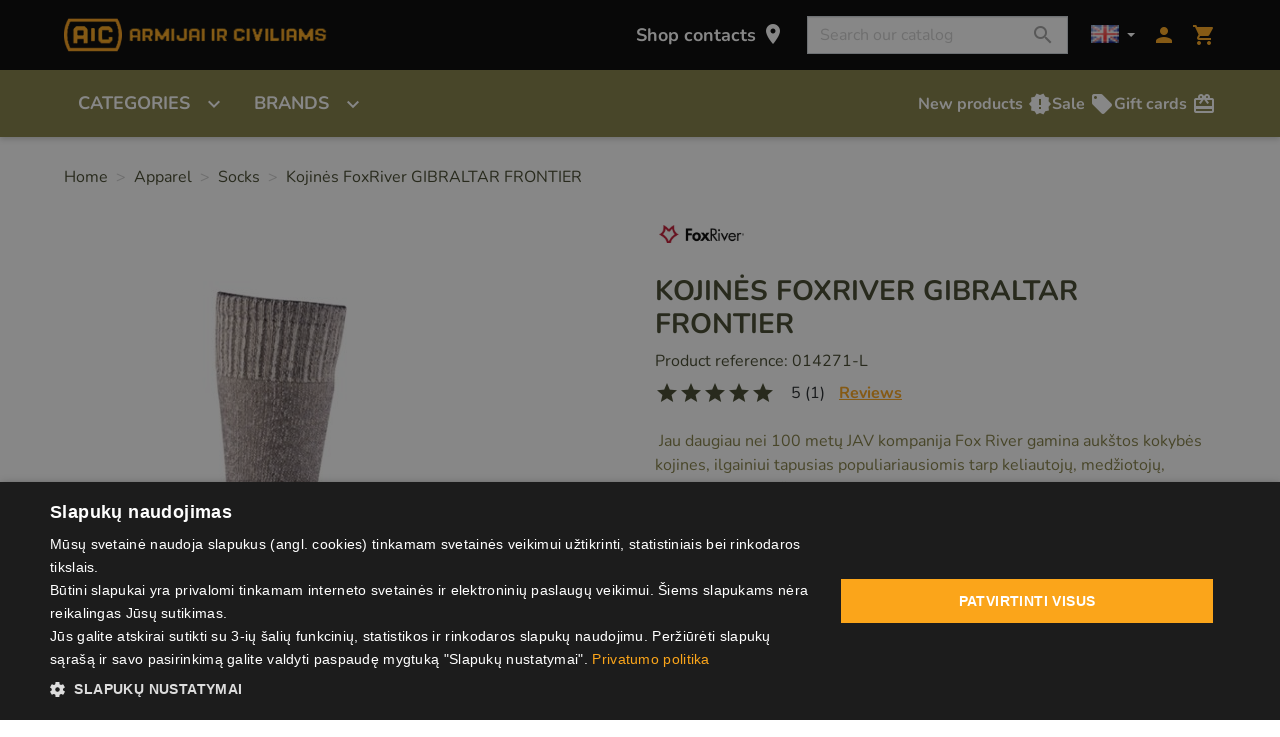

--- FILE ---
content_type: text/html; charset=utf-8
request_url: https://www.aic.lt/en/socks/347-kojinesfoxrivergibraltarfrontier-m.html
body_size: 38425
content:
<!doctype html>
<html lang="en">

  <head>
    
      
  <meta charset="utf-8">


  <meta http-equiv="x-ua-compatible" content="ie=edge">



  <title>Kojinės FoxRiver GIBRALTAR FRONTIER Rivile select attributes L</title>
  <script data-keepinline="true">
    var ajaxGetProductUrl = '//www.aic.lt/en/modulis/cdc_googletagmanager/async';
    var ajaxShippingEvent = 1;
    var ajaxPaymentEvent = 1;

/* datalayer */
dataLayer = window.dataLayer || [];
    let cdcDatalayer = {"pageCategory":"product","event":"view_item","ecommerce":{"currency":"EUR","items":[{"item_name":"Kojines FoxRiver GIBRALTAR FRONTIER","item_id":"014271","price":"24","price_tax_exc":"19.83","item_brand":"Fox River","item_category":"Apparel","item_category2":"Socks","quantity":1}]}};
    dataLayer.push(cdcDatalayer);

/* call to GTM Tag */
(function(w,d,s,l,i){w[l]=w[l]||[];w[l].push({'gtm.start':
new Date().getTime(),event:'gtm.js'});var f=d.getElementsByTagName(s)[0],
j=d.createElement(s),dl=l!='dataLayer'?'&l='+l:'';j.async=true;j.src=
'https://www.googletagmanager.com/gtm.js?id='+i+dl;f.parentNode.insertBefore(j,f);
})(window,document,'script','dataLayer','GTM-M75MWG');

/* async call to avoid cache system for dynamic data */
var cdcgtmreq = new XMLHttpRequest();
cdcgtmreq.onreadystatechange = function() {
    if (cdcgtmreq.readyState == XMLHttpRequest.DONE ) {
        if (cdcgtmreq.status == 200) {
          	var datalayerJs = cdcgtmreq.responseText;
            try {
                var datalayerObj = JSON.parse(datalayerJs);
                dataLayer = dataLayer || [];
                dataLayer.push(datalayerObj);
            } catch(e) {
               console.log("[CDCGTM] error while parsing json");
            }

                    }
        dataLayer.push({
          'event': 'datalayer_ready'
        });
    }
};
cdcgtmreq.open("GET", "//www.aic.lt/en/modulis/cdc_googletagmanager/async?action=user" /*+ "?" + new Date().getTime()*/, true);
cdcgtmreq.setRequestHeader('X-Requested-With', 'XMLHttpRequest');
cdcgtmreq.send();
</script>
  <meta name="description" content="Jau daugiau nei 100 metų JAV kompanija Fox River gamina aukštos kokybės kojines, ilgainiui tapusias populiariausiomis tarp keliautojų, medžiotojų, sportininkų ir kariškių. Ilgametė patirt...">
  <meta name="keywords" content="">
        
      <link rel="canonical" href="https://www.aic.lt/en/socks/347-kojinesfoxrivergibraltarfrontier-m.html">
    
                    <link rel="alternate" href="https://www.aic.lt/en/socks/347-kojinesfoxrivergibraltarfrontier-m.html" hreflang="en-us">
              <link rel="alternate" href="https://www.aic.lt/kojines/347-kojinesfoxrivergibraltarfrontier-m.html" hreflang="lt-lt">
              
  
<meta property="og:title" content="Kojinės FoxRiver GIBRALTAR FRONTIER Rivile select attributes L"/>
<meta property="og:description" content="Jau daugiau nei 100 metų JAV kompanija Fox River gamina aukštos kokybės kojines, ilgainiui tapusias populiariausiomis tarp keliautojų, medžiotojų, sportininkų ir kariškių. Ilgametė patirt..."/>
<meta property="og:type" content="website"/>
<meta property="og:url" content="https://www.aic.lt/en/socks/347-kojinesfoxrivergibraltarfrontier-m.html"/>
<meta property="og:site_name" content="ARMIJAI IR CIVILIAMS"/>

  <meta property="og:type" content="product"/>
            <meta property="og:image" content="https://www.aic.lt/4853-large_default/kojinesfoxrivergibraltarfrontier-m.jpg"/>
        <meta property="og:image:height" content="800"/>
    <meta property="og:image:width" content="800"/>

        <meta property="product:price:amount" content="24" />
    <meta property="product:price:currency" content="EUR" />
            <meta property="product:brand" content="Fox River" />
    <meta property="og:availability" content="instock" />
<script type="application/ld+json">
{
    "@context" : "http://schema.org",
    "@type" : "Organization",
    "name" : "ARMIJAI IR CIVILIAMS",
    "url" : "https://www.aic.lt/en/",
    "logo" : {
        "@type":"ImageObject",
        "url":"https://www.aic.lthttps://www.aic.lt/img/logo-16684396091.jpg"
    }
}

</script>

<script type="application/ld+json">
{
    "@context":"http://schema.org",
    "@type":"WebPage",
    "isPartOf": {
        "@type":"WebSite",
        "url":  "https://www.aic.lt/en/",
        "name": "ARMIJAI IR CIVILIAMS"
    },
    "name": "Kojinės FoxRiver GIBRALTAR FRONTIER Rivile select attributes L",
    "url":  "https://www.aic.lt/en/socks/347-kojinesfoxrivergibraltarfrontier-m.html"
}


</script>
    <script type="application/ld+json">
    {
    "@context": "http://schema.org/",
    "@type": "Product",
    "name": "Kojinės FoxRiver GIBRALTAR FRONTIER",
    "description": "Jau daugiau nei 100 metų JAV kompanija Fox River gamina aukštos kokybės kojines, ilgainiui tapusias populiariausiomis tarp keliautojų, medžiotojų, sportininkų ir kariškių. Ilgametė patirt...",
    "category": "Socks",
    "image" :"https://www.aic.lt/4853-home_default/kojinesfoxrivergibraltarfrontier-m.jpg",    "sku": "014271",          "mpn": "014271",
        "brand": {
        "@type": "Thing",
        "name": "Fox River"
    },            "weight": {
        "@context": "https://schema.org",
        "@type": "QuantitativeValue",
        "value": "0.500000",
        "unitCode": "kg"
    },          "offers": {
        "@type": "Offer",
        "priceCurrency": "EUR",
        "name": "Kojinės FoxRiver GIBRALTAR FRONTIER",
        "price": "24",
        "url": "https://www.aic.lt/en/socks/347-9378-kojinesfoxrivergibraltarfrontier-m.html#/9-rivile_select_attributes-l",
        "priceValidUntil": "2026-02-07",
                "image": ["https://www.aic.lt/4853-large_default/kojinesfoxrivergibraltarfrontier-m.jpg"],
                          "mpn": "014271",
                "sku": "014271",
                                                "availability": "http://schema.org/InStock",
        "seller": {
            "@type": "Organization",
            "name": "ARMIJAI IR CIVILIAMS"
        }
    }
    
}


    </script>
<script type="application/ld+json">
    {
    "@context": "https://schema.org",
    "@type": "BreadcrumbList",
    "itemListElement": [
        {
    "@type": "ListItem",
    "position": 1,
    "name": "Home",
    "item": "https://www.aic.lt/en/"
    },        {
    "@type": "ListItem",
    "position": 2,
    "name": "Apparel",
    "item": "https://www.aic.lt/en/8-apparel"
    },        {
    "@type": "ListItem",
    "position": 3,
    "name": "Socks",
    "item": "https://www.aic.lt/en/50-socks"
    },        {
    "@type": "ListItem",
    "position": 4,
    "name": "Kojinės FoxRiver GIBRALTAR FRONTIER",
    "item": "https://www.aic.lt/en/socks/347-kojinesfoxrivergibraltarfrontier-m.html"
    }    ]
    }
    </script>

  



  <meta name="viewport" content="width=device-width, initial-scale=1">



  <link rel="icon" type="image/vnd.microsoft.icon" href="https://www.aic.lt/img/favicon-1.ico?1668439609">
  <link rel="shortcut icon" type="image/x-icon" href="https://www.aic.lt/img/favicon-1.ico?1668439609">



    <link rel="stylesheet" href="https://www.aic.lt/themes/classic-rocket/assets/cache/theme-56d55b110.css" type="text/css" media="all">



  

  <script type="text/javascript">
        var bradsearch = {"redirect_url":"https:\/\/www.aic.lt\/en\/search?s=bradsearch-placeholder","input_selector":"input[name='s']","identity":{"guest_id":null,"customer_id":null},"cart":{"cart_id":null}};
        var jolisearch = {"amb_joli_search_action":"https:\/\/www.aic.lt\/en\/jolisearch","amb_joli_search_link":"https:\/\/www.aic.lt\/en\/jolisearch","amb_joli_search_controller":"jolisearch","blocksearch_type":"top","show_cat_desc":0,"ga_acc":0,"id_lang":1,"url_rewriting":1,"use_autocomplete":1,"minwordlen":3,"l_products":"Products","l_manufacturers":"Manufacturers","l_categories":"Categories","l_no_results_found":"No results found","l_more_results":"More results \u00bb","ENT_QUOTES":3,"search_ssl":true,"self":"\/home\/aic\/domains\/aic.lt\/public_html\/modules\/ambjolisearch","position":{"my":"right top","at":"right bottom","collision":"flipfit none"},"classes":"ps17","display_manufacturer":"","display_category":""};
        var prestashop = {"cart":{"products":[],"totals":{"total":{"type":"total","label":"Total","amount":0,"value":"\u20ac0.00"},"total_including_tax":{"type":"total","label":"Total (tax incl.)","amount":0,"value":"\u20ac0.00"},"total_excluding_tax":{"type":"total","label":"Total (tax excl.)","amount":0,"value":"\u20ac0.00"}},"subtotals":{"products":{"type":"products","label":"Subtotal","amount":0,"value":"\u20ac0.00"},"discounts":null,"shipping":{"type":"shipping","label":"Shipping","amount":0,"value":0},"tax":null},"products_count":0,"summary_string":"0 items","vouchers":{"allowed":1,"added":[]},"discounts":[],"minimalPurchase":0,"minimalPurchaseRequired":""},"currency":{"id":1,"name":"Euro","iso_code":"EUR","iso_code_num":"978","sign":"\u20ac"},"customer":{"lastname":null,"firstname":null,"email":null,"birthday":null,"newsletter":null,"newsletter_date_add":null,"optin":null,"website":null,"company":null,"siret":null,"ape":null,"is_logged":false,"gender":{"type":null,"name":null},"addresses":[]},"language":{"name":"English (English)","iso_code":"en","locale":"en-US","language_code":"en-us","is_rtl":"0","date_format_lite":"m\/d\/Y","date_format_full":"m\/d\/Y H:i:s","id":1},"page":{"title":"","canonical":"https:\/\/www.aic.lt\/en\/socks\/347-kojinesfoxrivergibraltarfrontier-m.html","meta":{"title":"Kojin\u0117s FoxRiver GIBRALTAR FRONTIER Rivile select attributes L","description":"Jau daugiau nei 100 met\u0173 JAV kompanija Fox River gamina auk\u0161tos kokyb\u0117s kojines, ilgainiui tapusias populiariausiomis tarp keliautoj\u0173, med\u017eiotoj\u0173, sportinink\u0173 ir kari\u0161ki\u0173.\u00a0Ilgamet\u0117 patirt...","keywords":"","robots":"index"},"page_name":"product","body_classes":{"lang-en":true,"lang-rtl":false,"country-LT":true,"currency-EUR":true,"layout-full-width":true,"page-product":true,"tax-display-enabled":true,"product-id-347":true,"product-Kojin\u0117s FoxRiver GIBRALTAR FRONTIER":true,"product-id-category-50":true,"product-id-manufacturer-75":true,"product-id-supplier-0":true,"product-available-for-order":true},"admin_notifications":[]},"shop":{"name":"ARMIJAI IR CIVILIAMS","logo":"https:\/\/www.aic.lt\/img\/logo-16684396091.jpg","stores_icon":"https:\/\/www.aic.lt\/img\/logo_stores.png","favicon":"https:\/\/www.aic.lt\/img\/favicon-1.ico"},"urls":{"base_url":"https:\/\/www.aic.lt\/","current_url":"https:\/\/www.aic.lt\/en\/socks\/347-kojinesfoxrivergibraltarfrontier-m.html","shop_domain_url":"https:\/\/www.aic.lt","img_ps_url":"https:\/\/www.aic.lt\/img\/","img_cat_url":"https:\/\/www.aic.lt\/img\/c\/","img_lang_url":"https:\/\/www.aic.lt\/img\/l\/","img_prod_url":"https:\/\/www.aic.lt\/img\/p\/","img_manu_url":"https:\/\/www.aic.lt\/img\/m\/","img_sup_url":"https:\/\/www.aic.lt\/img\/su\/","img_ship_url":"https:\/\/www.aic.lt\/img\/s\/","img_store_url":"https:\/\/www.aic.lt\/img\/st\/","img_col_url":"https:\/\/www.aic.lt\/img\/co\/","img_url":"https:\/\/www.aic.lt\/themes\/classic-rocket\/assets\/img\/","css_url":"https:\/\/www.aic.lt\/themes\/classic-rocket\/assets\/css\/","js_url":"https:\/\/www.aic.lt\/themes\/classic-rocket\/assets\/js\/","pic_url":"https:\/\/www.aic.lt\/upload\/","pages":{"address":"https:\/\/www.aic.lt\/en\/address","addresses":"https:\/\/www.aic.lt\/en\/addresses","authentication":"https:\/\/www.aic.lt\/en\/login","cart":"https:\/\/www.aic.lt\/en\/cart","category":"https:\/\/www.aic.lt\/en\/index.php?controller=category","cms":"https:\/\/www.aic.lt\/en\/index.php?controller=cms","contact":"https:\/\/www.aic.lt\/en\/contact-us","discount":"https:\/\/www.aic.lt\/en\/discount","guest_tracking":"https:\/\/www.aic.lt\/en\/guest-tracking","history":"https:\/\/www.aic.lt\/en\/order-history","identity":"https:\/\/www.aic.lt\/en\/identity","index":"https:\/\/www.aic.lt\/en\/","my_account":"https:\/\/www.aic.lt\/en\/my-account","order_confirmation":"https:\/\/www.aic.lt\/en\/order-confirmation","order_detail":"https:\/\/www.aic.lt\/en\/index.php?controller=order-detail","order_follow":"https:\/\/www.aic.lt\/en\/order-follow","order":"https:\/\/www.aic.lt\/en\/order","order_return":"https:\/\/www.aic.lt\/en\/index.php?controller=order-return","order_slip":"https:\/\/www.aic.lt\/en\/returns","pagenotfound":"https:\/\/www.aic.lt\/en\/page-not-found","password":"https:\/\/www.aic.lt\/en\/password-recovery","pdf_invoice":"https:\/\/www.aic.lt\/en\/index.php?controller=pdf-invoice","pdf_order_return":"https:\/\/www.aic.lt\/en\/index.php?controller=pdf-order-return","pdf_order_slip":"https:\/\/www.aic.lt\/en\/index.php?controller=pdf-order-slip","prices_drop":"https:\/\/www.aic.lt\/en\/prices-drop","product":"https:\/\/www.aic.lt\/en\/index.php?controller=product","search":"https:\/\/www.aic.lt\/en\/search","sitemap":"https:\/\/www.aic.lt\/en\/sitemap","stores":"https:\/\/www.aic.lt\/en\/stores","supplier":"https:\/\/www.aic.lt\/en\/supplier","register":"https:\/\/www.aic.lt\/en\/login?create_account=1","order_login":"https:\/\/www.aic.lt\/en\/order?login=1"},"alternative_langs":{"en-us":"https:\/\/www.aic.lt\/en\/socks\/347-kojinesfoxrivergibraltarfrontier-m.html","lt-lt":"https:\/\/www.aic.lt\/kojines\/347-kojinesfoxrivergibraltarfrontier-m.html"},"theme_assets":"\/themes\/classic-rocket\/assets\/","actions":{"logout":"https:\/\/www.aic.lt\/en\/?mylogout="},"no_picture_image":{"bySize":{"small_default":{"url":"https:\/\/www.aic.lt\/img\/p\/en-default-small_default.jpg","width":98,"height":98},"cart_default":{"url":"https:\/\/www.aic.lt\/img\/p\/en-default-cart_default.jpg","width":125,"height":125},"pdt_180":{"url":"https:\/\/www.aic.lt\/img\/p\/en-default-pdt_180.jpg","width":180,"height":180},"home_default":{"url":"https:\/\/www.aic.lt\/img\/p\/en-default-home_default.jpg","width":250,"height":250},"pdt_300":{"url":"https:\/\/www.aic.lt\/img\/p\/en-default-pdt_300.jpg","width":300,"height":300},"pdt_360":{"url":"https:\/\/www.aic.lt\/img\/p\/en-default-pdt_360.jpg","width":360,"height":360},"medium_default":{"url":"https:\/\/www.aic.lt\/img\/p\/en-default-medium_default.jpg","width":452,"height":452},"pdt_540":{"url":"https:\/\/www.aic.lt\/img\/p\/en-default-pdt_540.jpg","width":540,"height":540},"large_default":{"url":"https:\/\/www.aic.lt\/img\/p\/en-default-large_default.jpg","width":800,"height":800}},"small":{"url":"https:\/\/www.aic.lt\/img\/p\/en-default-small_default.jpg","width":98,"height":98},"medium":{"url":"https:\/\/www.aic.lt\/img\/p\/en-default-pdt_300.jpg","width":300,"height":300},"large":{"url":"https:\/\/www.aic.lt\/img\/p\/en-default-large_default.jpg","width":800,"height":800},"legend":""}},"configuration":{"display_taxes_label":true,"display_prices_tax_incl":true,"is_catalog":false,"show_prices":true,"opt_in":{"partner":false},"quantity_discount":{"type":"price","label":"Unit price"},"voucher_enabled":1,"return_enabled":1},"field_required":[],"breadcrumb":{"links":[{"title":"Home","url":"https:\/\/www.aic.lt\/en\/"},{"title":"Apparel","url":"https:\/\/www.aic.lt\/en\/8-apparel"},{"title":"Socks","url":"https:\/\/www.aic.lt\/en\/50-socks"},{"title":"Kojin\u0117s FoxRiver GIBRALTAR FRONTIER","url":"https:\/\/www.aic.lt\/en\/socks\/347-kojinesfoxrivergibraltarfrontier-m.html"}],"count":4},"link":{"protocol_link":"https:\/\/","protocol_content":"https:\/\/"},"time":1769144364,"static_token":"768929f0bbe9d82682dc475a8cdf095b","token":"ae2d2b9a518d08f30c114e3dd91478c4","debug":false,"isMobile":false,"modules":{"custommodifications":null}};
        var prestashopFacebookAjaxController = "https:\/\/www.aic.lt\/en\/modulis\/ps_facebook\/Ajax";
        var psr_icon_color = "#F19D76";
      </script>



  <meta name="verify-paysera" content="128433fe4b7a6681f2fb0cea87bf5d7a">   
<script type="text/javascript">
var unlike_text ="Unlike this post";
var like_text ="Like this post";
var baseAdminDir ='//';
var ybc_blog_product_category ='0';
var ybc_blog_polls_g_recaptcha = false;
</script>
 
<script async src="https://www.googletagmanager.com/gtag/js?id=G-PDX4WYZ00J"></script>
<script>
  window.dataLayer = window.dataLayer || [];
  function gtag(){dataLayer.push(arguments);}
  gtag('js', new Date());
  gtag(
    'config',
    'G-PDX4WYZ00J',
    {
      'debug_mode':false
                      }
  );
</script>

<script src="https://www.google.com/recaptcha/api.js?onload=onloadCallback&render=explicit&hl=en" async defer></script>
<script type="text/javascript">
    var PA_GOOGLE_CAPTCHA_THEME = 'light';
        var PA_GOOGLE_CAPTCHA_SITE_KEY = '6Lda6LIjAAAAAHy5zxM4vBHp6cd0nFMeRaoqLi5m';
    var recaptchaWidgets = [];
    var onloadCallback = function () {
        ets_captcha_load(document.getElementsByTagName('form'));
    };
    var ets_captcha_load = function (forms) {
        var pattern = /(^|\s)g-recaptcha(\s|$)/;
        for (var i = 0; i < forms.length; i++) {
            var items = forms[i].getElementsByTagName('div');
            for (var k = 0; k < items.length; k++) {
                if (items[k].className && items[k].className.match(pattern) && PA_GOOGLE_CAPTCHA_SITE_KEY) {
                    var widget_id = grecaptcha.render(items[k], {
                        'sitekey': PA_GOOGLE_CAPTCHA_SITE_KEY,
                        'theme': PA_GOOGLE_CAPTCHA_THEME ? PA_GOOGLE_CAPTCHA_THEME : 'light',
                    });
                    recaptchaWidgets.push(widget_id);
                    break;
                }
            }
        }
    };</script>
<script
  async
  src="https://analytics.bradsearch.com/script.js"
  data-website-id="2711211d-92cd-42be-a4d1-fc93a5d38229"
  data-do-not-track="true"
  data-auto-track="false"
    ></script>




    
  </head>

  <body id="product" class="lang-en country-lt currency-eur layout-full-width page-product tax-display-enabled product-id-347 product-kojines-foxriver-gibraltar-frontier product-id-category-50 product-id-manufacturer-75 product-id-supplier-0 product-available-for-order">

    
      <!-- Google Tag Manager (noscript) -->
<noscript><iframe src="https://www.googletagmanager.com/ns.html?id=GTM-M75MWG"
height="0" width="0" style="display:none;visibility:hidden"></iframe></noscript>
<!-- End Google Tag Manager (noscript) -->

    

    <main>
      
              

      <header id="header" class="l-header" data-nosnippet>
        
          
    <div class="header-banner">
        
    </div>



    <div class="header-nav">
        <div class="header__container container">
            <div class="u-a-i-c d--flex-between visible--desktop">
                <div class="small">
                    
                </div>
                <div class="header-nav__right">
                    
                </div>
            </div>
        </div>
    </div>



    <div class="container header-top d--flex-between u-a-i-c">
             <a href="https://www.aic.lt/en/" class="header__logo header-top__col">
                <img class="logo img-fluid" src="https://www.aic.lt/img/logo-16684396091.jpg" alt="ARMIJAI IR CIVILIAMS">
            </a>
        <div class="header__right header-top__col">
            <a class="visible--desktop link-page-stores" href="../../parduotuves">
                Shop contacts
                <i class=" material-icons blockcart__icon">location_on</i>
            </a>
            <div class="visible--desktop header-search-wrapper">
                <!-- Block search module TOP -->
<form method="get" action="//www.aic.lt/en/search" class="search-widget" data-search-widget data-search-controller-url="//www.aic.lt/en/search">
    <input type="hidden" name="controller" value="search">
    <div class="search-widget__group">
        <input class="form-control search-widget__input-right" type="text" name="s" value="" placeholder="Search our catalog" aria-label="Search">
        <button type="submit" class="search-widget__btn btn btn-link">
            <i class="material-icons search">&#xE8B6;</i>
            <span class="d-none">Search</span>
        </button>
    </div>
</form>
<!-- /Block search module TOP -->

            </div>
            <div id="_desktop_language_selector">
  <div class="language-selector-wrapper">
    <div class="language-selector dropdown js-dropdown">
      <button data-toggle="dropdown" class="btn btn-sm dropdown-toggle language-select-btn" aria-haspopup="true" aria-expanded="false" aria-label="Language dropdown">
        <img alt="English" src="https://www.aic.lt/img/flags/gb.jpg" width="28" height="18">
      </button>
      <div class="dropdown-menu" aria-labelledby="language-selector-label">
                        <a href="https://www.aic.lt/en/socks/347-kojinesfoxrivergibraltarfrontier-m.html" class="dropdown-item small active" data-iso-code="en">
                <img alt="English" src="https://www.aic.lt/img/flags/gb.jpg" width="22" height="12">
                en
              </a>
                        <a href="https://www.aic.lt/kojines/347-kojinesfoxrivergibraltarfrontier-m.html" class="dropdown-item small" data-iso-code="lt">
                <img alt="lietuvių kalba" src="https://www.aic.lt/img/flags/lt.jpg" width="22" height="12">
                lt
              </a>
                </div>
    </div>
  </div>
</div>
<div class="user-info header__rightitem">
      <a
      href="https://www.aic.lt/en/my-account"
      class="u-link-body"
      title="Log in to your customer account"
      rel="nofollow"
    >
      <span><i class="material-icons">&#xe7fd;</i></span>
    </a>
  </div>
<div>
    <div class="blockcart cart-preview header__rightitem inactive"
         data-refresh-url="//www.aic.lt/en/modulis/ps_shoppingcart/ajax"
         data-product-count="0">
        <div class="shopping-cart-wrapper">
        <div class="shopping-cart">
            <a rel="nofollow" href="//www.aic.lt/en/cart?action=show" class="u-link-body">
                <span><i class="material-icons blockcart__icon">shopping_cart</i></span>
                <span class="cart-products-count small blockcart__count d-none">(0)</span>
            </a>
        </div>
        <div class="cart-preview-body">
            <ul>
                            </ul>

            <div id="cart-preview-amounts-container">
                <div class="cart-subtotals">
                                                                        <div>
                                <span>Subtotal:</span>
                                <span id="cart-preview-subtotal-value" class="value">€0.00</span>
                            </div>
                                                                                                                                                                                                </div>
                <div id="cart-preview-total" class="cart-total">
                    <span class="label">Total:</span>
                    <span id="cart-preview-total-value" class="value">€0.00</span>
                </div>
                <div id="cart-preview-add-to-cart">
                    <a id="cart-preview-add-to-cart-button" href="//www.aic.lt/en/cart?action=show" type="button" class="btn btn-primary">Žiūrėti krepšelį</a>
                </div>
            </div>
        </div>
    </div>
    </div>
</div>
</div>

        </div>
    </div>
    <div class="container header-menu__container">
        


<nav class="menu visible--desktop" id="_desktop_top_menu">
    
                                                                                                                                                                                                                                                                                                                                                                                                                                                                                                                                                                                                                
        <ul
                            class="menu-top h-100" id="top-menu" role="navigation"
                        data-depth="0"
        >
                            
                
                                                    
                <li
                    class="h-100 menu__item--0 category menu__item menu__item--top"
                    id="category-2"
                    aria-haspopup="true" aria-expanded="false" aria-owns="top_sub_menu_42957" aria-controls="top_sub_menu_42957"                >
                    
                    <div class="menu__item-header">
                                            <span
                            id="menu__item-link--0"
                            class="menu__item-link--0 d-md-flex  menu__item-link--top w-100 h-100 "
                            data-depth="0"
                                                    >
                            Categories                            <i class="material-icons visible--desktop  d-lg-flex align-items-lg-end align-self-center" data-nosnippet>
                                expand_more                            </i>
                        </span>
                    
                                                                    
                        <span class="visible--mobile mobile-menu-icon">
                            <span
                                data-target="#top_sub_menu_2293"
                                data-toggle="collapse"
                                class="d-block navbar-toggler icon-collapse">
                                                                    <i class="material-icons menu__collapseicon" data-nosnippet>chevron_right</i>
                                                            </span>
                        </span>

                        </div>
                    
                                            <div
                            class="menu-sub clearfix collapse show"
                            data-collapse-hide-mobile
                            id="top_sub_menu_2293"
                            role="group"
                            aria-labelledby="category-2"
                            aria-expanded="false"
                            aria-hidden="true"
                        >
                            <div class="menu-sub__content ignore-container">
                                
                                                                                                                                                                                                                                                                                
        <ul
                                                class="menu-sub__list menu-sub__list--1 flex-column"
                                        data-depth="1"
        >
                            
                
                                                    
                <li
                    class=" menu__item--1 category menu__item menu__item--sub"
                    id="category-8"
                    aria-haspopup="true" aria-expanded="false" aria-owns="top_sub_menu_7831" aria-controls="top_sub_menu_7831"                >
                    
                    <div class="menu__item-header">
                                            <a
                            href=https://www.aic.lt/en/8-apparel
                            id="menu__item-link--1"
                            class="menu__item-link--1 d-md-flex   menu__item-link--sub"
                            data-depth="1"
                                                    >
                        Apparel                            <i class="material-icons visible--desktop " data-nosnippet>
                                chevron_right                            </i>
                        </a>
                    
                                                                    
                        <span class="visible--mobile mobile-menu-icon">
                            <span
                                data-target="#top_sub_menu_76247"
                                data-toggle="collapse"
                                class="d-block navbar-toggler icon-collapse">
                                                                    <i class="material-icons menu__collapseicon" data-nosnippet>chevron_right</i>
                                                            </span>
                        </span>

                        </div>
                    
                                            <div
                            class="clearfix collapse show"
                            data-collapse-hide-mobile
                            id="top_sub_menu_76247"
                            role="group"
                            aria-labelledby="category-8"
                            aria-expanded="false"
                            aria-hidden="true"
                        >
                            <div >
                                
                                                                                                                                                                                                                                                                                                                                                                
        <ul
                                                class="menu-sub__list menu-sub__list--2 flex-column"
                                        data-depth="2"
        >
                            
                
                
                <li
                    class=" menu__item--2 category menu__item menu__item--sub"
                    id="category-129"
                                    >
                    
                    
                                            <a
                            href=https://www.aic.lt/en/129-jackets-coats
                            id="menu__item-link--2"
                            class="menu__item-link--2   "
                            data-depth="2"
                                                    >
                        Jackets &amp; Coats                            <i class="material-icons visible--desktop " data-nosnippet>
                                                            </i>
                        </a>
                    
                    
                                    </li>

                                            
                
                
                <li
                    class=" menu__item--2 category menu__item menu__item--sub"
                    id="category-177"
                                    >
                    
                    
                                            <a
                            href=https://www.aic.lt/en/177-rainwear
                            id="menu__item-link--2"
                            class="menu__item-link--2   "
                            data-depth="2"
                                                    >
                        Rainwear                            <i class="material-icons visible--desktop " data-nosnippet>
                                                            </i>
                        </a>
                    
                    
                                    </li>

                                            
                
                
                <li
                    class=" menu__item--2 category menu__item menu__item--sub"
                    id="category-11"
                                    >
                    
                    
                                            <a
                            href=https://www.aic.lt/en/11-pullovers-cardigans
                            id="menu__item-link--2"
                            class="menu__item-link--2   "
                            data-depth="2"
                                                    >
                        Pullovers &amp; Cardigans                            <i class="material-icons visible--desktop " data-nosnippet>
                                                            </i>
                        </a>
                    
                    
                                    </li>

                                            
                
                
                <li
                    class=" menu__item--2 category menu__item menu__item--sub"
                    id="category-40"
                                    >
                    
                    
                                            <a
                            href=https://www.aic.lt/en/40-field-jackets
                            id="menu__item-link--2"
                            class="menu__item-link--2   "
                            data-depth="2"
                                                    >
                        Field jackets                            <i class="material-icons visible--desktop " data-nosnippet>
                                                            </i>
                        </a>
                    
                    
                                    </li>

                                            
                
                
                <li
                    class=" menu__item--2 category menu__item menu__item--sub"
                    id="category-41"
                                    >
                    
                    
                                            <a
                            href=https://www.aic.lt/en/41-trousers
                            id="menu__item-link--2"
                            class="menu__item-link--2   "
                            data-depth="2"
                                                    >
                        Trousers                            <i class="material-icons visible--desktop " data-nosnippet>
                                                            </i>
                        </a>
                    
                    
                                    </li>

                                            
                
                
                <li
                    class=" menu__item--2 category menu__item menu__item--sub"
                    id="category-44"
                                    >
                    
                    
                                            <a
                            href=https://www.aic.lt/en/44-vests
                            id="menu__item-link--2"
                            class="menu__item-link--2   "
                            data-depth="2"
                                                    >
                        Vests                            <i class="material-icons visible--desktop " data-nosnippet>
                                                            </i>
                        </a>
                    
                    
                                    </li>

                                            
                
                
                <li
                    class=" menu__item--2 category menu__item menu__item--sub"
                    id="category-45"
                                    >
                    
                    
                                            <a
                            href=https://www.aic.lt/en/45-shirts
                            id="menu__item-link--2"
                            class="menu__item-link--2   "
                            data-depth="2"
                                                    >
                        Shirts                            <i class="material-icons visible--desktop " data-nosnippet>
                                                            </i>
                        </a>
                    
                    
                                    </li>

                                            
                
                
                <li
                    class=" menu__item--2 category menu__item menu__item--sub"
                    id="category-46"
                                    >
                    
                    
                                            <a
                            href=https://www.aic.lt/en/46-t-shirts
                            id="menu__item-link--2"
                            class="menu__item-link--2   "
                            data-depth="2"
                                                    >
                        T-shirts                            <i class="material-icons visible--desktop " data-nosnippet>
                                                            </i>
                        </a>
                    
                    
                                    </li>

                                            
                
                
                <li
                    class=" menu__item--2 category menu__item menu__item--sub"
                    id="category-47"
                                    >
                    
                    
                                            <a
                            href=https://www.aic.lt/en/47-underwear
                            id="menu__item-link--2"
                            class="menu__item-link--2   "
                            data-depth="2"
                                                    >
                        Underwear                            <i class="material-icons visible--desktop " data-nosnippet>
                                                            </i>
                        </a>
                    
                    
                                    </li>

                                            
                
                
                <li
                    class=" menu__item--2 category menu__item menu__item--sub"
                    id="category-43"
                                    >
                    
                    
                                            <a
                            href=https://www.aic.lt/en/43-shorts
                            id="menu__item-link--2"
                            class="menu__item-link--2   "
                            data-depth="2"
                                                    >
                        Shorts                            <i class="material-icons visible--desktop " data-nosnippet>
                                                            </i>
                        </a>
                    
                    
                                    </li>

                                            
                
                                                    
                <li
                    class=" menu__item--2 category menu__item menu__item--sub"
                    id="category-48"
                    aria-haspopup="true" aria-expanded="false" aria-owns="top_sub_menu_81782" aria-controls="top_sub_menu_81782"                >
                    
                    <div class="menu__item-header">
                                            <a
                            href=https://www.aic.lt/en/48-headwear
                            id="menu__item-link--2"
                            class="menu__item-link--2   "
                            data-depth="2"
                                                    >
                        Headwear                            <i class="material-icons visible--desktop " data-nosnippet>
                                chevron_right                            </i>
                        </a>
                    
                                                                    
                        <span class="visible--mobile mobile-menu-icon">
                            <span
                                data-target="#top_sub_menu_2665"
                                data-toggle="collapse"
                                class="d-block navbar-toggler icon-collapse">
                                                                    <i class="material-icons menu__collapseicon" data-nosnippet>chevron_right</i>
                                                            </span>
                        </span>

                        </div>
                    
                                            <div
                            class="clearfix collapse show"
                            data-collapse-hide-mobile
                            id="top_sub_menu_2665"
                            role="group"
                            aria-labelledby="category-48"
                            aria-expanded="false"
                            aria-hidden="true"
                        >
                            <div >
                                
                                                                                                                                                                            
        <ul
                                                class="menu-sub__list menu-sub__list--3 flex-column"
                                        data-depth="3"
        >
                            
                
                
                <li
                    class=" menu__item--3 category menu__item menu__item--sub"
                    id="category-123"
                                    >
                    
                    
                                            <a
                            href=https://www.aic.lt/en/123-baseball-caps
                            id="menu__item-link--3"
                            class="menu__item-link--3   "
                            data-depth="3"
                                                    >
                        Baseball caps                            <i class="material-icons visible--desktop " data-nosnippet>
                                                            </i>
                        </a>
                    
                    
                                    </li>

                                            
                
                
                <li
                    class=" menu__item--3 category menu__item menu__item--sub"
                    id="category-164"
                                    >
                    
                    
                                            <a
                            href=https://www.aic.lt/en/164-summer-hats
                            id="menu__item-link--3"
                            class="menu__item-link--3   "
                            data-depth="3"
                                                    >
                        Summer hats                            <i class="material-icons visible--desktop " data-nosnippet>
                                                            </i>
                        </a>
                    
                    
                                    </li>

                                            
                
                
                <li
                    class=" menu__item--3 category menu__item menu__item--sub"
                    id="category-124"
                                    >
                    
                    
                                            <a
                            href=https://www.aic.lt/en/124-winter-headwear
                            id="menu__item-link--3"
                            class="menu__item-link--3   "
                            data-depth="3"
                                                    >
                        Winter headwear                            <i class="material-icons visible--desktop " data-nosnippet>
                                                            </i>
                        </a>
                    
                    
                                    </li>

                                            
                
                
                <li
                    class=" menu__item--3 category menu__item menu__item--sub"
                    id="category-125"
                                    >
                    
                    
                                            <a
                            href=https://www.aic.lt/en/125-masks
                            id="menu__item-link--3"
                            class="menu__item-link--3   "
                            data-depth="3"
                                                    >
                        Masks                            <i class="material-icons visible--desktop " data-nosnippet>
                                                            </i>
                        </a>
                    
                    
                                    </li>

                                            
                
                
                <li
                    class=" menu__item--3 category menu__item menu__item--sub"
                    id="category-126"
                                    >
                    
                    
                                            <a
                            href=https://www.aic.lt/en/126-berets
                            id="menu__item-link--3"
                            class="menu__item-link--3   "
                            data-depth="3"
                                                    >
                        Berets                            <i class="material-icons visible--desktop " data-nosnippet>
                                                            </i>
                        </a>
                    
                    
                                    </li>

                                            
                
                
                <li
                    class=" menu__item--3 category menu__item menu__item--sub"
                    id="category-127"
                                    >
                    
                    
                                            <a
                            href=https://www.aic.lt/en/127-mosquito-nets
                            id="menu__item-link--3"
                            class="menu__item-link--3   "
                            data-depth="3"
                                                    >
                        Mosquito nets                            <i class="material-icons visible--desktop " data-nosnippet>
                                                            </i>
                        </a>
                    
                    
                                    </li>

                                            
                
                
                <li
                    class=" menu__item--3 category menu__item menu__item--sub"
                    id="category-128"
                                    >
                    
                    
                                            <a
                            href=https://www.aic.lt/en/128-scarfs
                            id="menu__item-link--3"
                            class="menu__item-link--3   "
                            data-depth="3"
                                                    >
                        Scarfs                            <i class="material-icons visible--desktop " data-nosnippet>
                                                            </i>
                        </a>
                    
                    
                                    </li>

                                            
                
                
                <li
                    class=" menu__item--3 category menu__item menu__item--sub"
                    id="category-176"
                                    >
                    
                    
                                            <a
                            href=https://www.aic.lt/en/176-helmets
                            id="menu__item-link--3"
                            class="menu__item-link--3   "
                            data-depth="3"
                                                    >
                        Helmets                            <i class="material-icons visible--desktop " data-nosnippet>
                                                            </i>
                        </a>
                    
                    
                                    </li>

                            
            

                    </ul>
    

                                                            </div>
                        </div>
                                    </li>

                                            
                
                                                    
                <li
                    class=" menu__item--2 category menu__item menu__item--sub"
                    id="category-49"
                    aria-haspopup="true" aria-expanded="false" aria-owns="top_sub_menu_7762" aria-controls="top_sub_menu_7762"                >
                    
                    <div class="menu__item-header">
                                            <a
                            href=https://www.aic.lt/en/49-gloves
                            id="menu__item-link--2"
                            class="menu__item-link--2   "
                            data-depth="2"
                                                    >
                        Gloves                            <i class="material-icons visible--desktop " data-nosnippet>
                                chevron_right                            </i>
                        </a>
                    
                                                                    
                        <span class="visible--mobile mobile-menu-icon">
                            <span
                                data-target="#top_sub_menu_85490"
                                data-toggle="collapse"
                                class="d-block navbar-toggler icon-collapse">
                                                                    <i class="material-icons menu__collapseicon" data-nosnippet>chevron_right</i>
                                                            </span>
                        </span>

                        </div>
                    
                                            <div
                            class="clearfix collapse show"
                            data-collapse-hide-mobile
                            id="top_sub_menu_85490"
                            role="group"
                            aria-labelledby="category-49"
                            aria-expanded="false"
                            aria-hidden="true"
                        >
                            <div >
                                
                                                                                                                
        <ul
                                                class="menu-sub__list menu-sub__list--3 flex-column"
                                        data-depth="3"
        >
                            
                
                
                <li
                    class=" menu__item--3 category menu__item menu__item--sub"
                    id="category-165"
                                    >
                    
                    
                                            <a
                            href=https://www.aic.lt/en/165-winter-gloves
                            id="menu__item-link--3"
                            class="menu__item-link--3   "
                            data-depth="3"
                                                    >
                        Winter gloves                            <i class="material-icons visible--desktop " data-nosnippet>
                                                            </i>
                        </a>
                    
                    
                                    </li>

                                            
                
                
                <li
                    class=" menu__item--3 category menu__item menu__item--sub"
                    id="category-166"
                                    >
                    
                    
                                            <a
                            href=https://www.aic.lt/en/166-tactical-gloves
                            id="menu__item-link--3"
                            class="menu__item-link--3   "
                            data-depth="3"
                                                    >
                        Tactical gloves                            <i class="material-icons visible--desktop " data-nosnippet>
                                                            </i>
                        </a>
                    
                    
                                    </li>

                                            
                
                
                <li
                    class=" menu__item--3 category menu__item menu__item--sub"
                    id="category-167"
                                    >
                    
                    
                                            <a
                            href=https://www.aic.lt/en/167-fishing-and-hunting-gloves
                            id="menu__item-link--3"
                            class="menu__item-link--3   "
                            data-depth="3"
                                                    >
                        Fishing and hunting gloves                            <i class="material-icons visible--desktop " data-nosnippet>
                                                            </i>
                        </a>
                    
                    
                                    </li>

                                            
                
                
                <li
                    class=" menu__item--3 category menu__item menu__item--sub"
                    id="category-168"
                                    >
                    
                    
                                            <a
                            href=https://www.aic.lt/en/168-climbing-and-sports-gloves
                            id="menu__item-link--3"
                            class="menu__item-link--3   "
                            data-depth="3"
                                                    >
                        Climbing and sports gloves                            <i class="material-icons visible--desktop " data-nosnippet>
                                                            </i>
                        </a>
                    
                    
                                    </li>

                                            
                
                
                <li
                    class=" menu__item--3 category menu__item menu__item--sub"
                    id="category-169"
                                    >
                    
                    
                                            <a
                            href=https://www.aic.lt/en/169-other-gloves
                            id="menu__item-link--3"
                            class="menu__item-link--3   "
                            data-depth="3"
                                                    >
                        Other gloves                            <i class="material-icons visible--desktop " data-nosnippet>
                                                            </i>
                        </a>
                    
                    
                                    </li>

                            
            

                    </ul>
    

                                                            </div>
                        </div>
                                    </li>

                                            
                
                                                    
                <li
                    class=" menu__item--2 category menu__item menu__item--sub"
                    id="category-50"
                    aria-haspopup="true" aria-expanded="false" aria-owns="top_sub_menu_67744" aria-controls="top_sub_menu_67744"                >
                    
                    <div class="menu__item-header">
                                            <a
                            href=https://www.aic.lt/en/50-socks
                            id="menu__item-link--2"
                            class="menu__item-link--2   "
                            data-depth="2"
                                                    >
                        Socks                            <i class="material-icons visible--desktop " data-nosnippet>
                                chevron_right                            </i>
                        </a>
                    
                                                                    
                        <span class="visible--mobile mobile-menu-icon">
                            <span
                                data-target="#top_sub_menu_11839"
                                data-toggle="collapse"
                                class="d-block navbar-toggler icon-collapse">
                                                                    <i class="material-icons menu__collapseicon" data-nosnippet>chevron_right</i>
                                                            </span>
                        </span>

                        </div>
                    
                                            <div
                            class="clearfix collapse show"
                            data-collapse-hide-mobile
                            id="top_sub_menu_11839"
                            role="group"
                            aria-labelledby="category-50"
                            aria-expanded="false"
                            aria-hidden="true"
                        >
                            <div >
                                
                                
        <ul
                                                class="menu-sub__list menu-sub__list--3 flex-column"
                                        data-depth="3"
        >
                            
                
                
                <li
                    class=" menu__item--3 category menu__item menu__item--sub"
                    id="category-386"
                                    >
                    
                    
                                            <a
                            href=https://www.aic.lt/en/386-waterproof-socks
                            id="menu__item-link--3"
                            class="menu__item-link--3   "
                            data-depth="3"
                                                    >
                        Waterproof socks                            <i class="material-icons visible--desktop " data-nosnippet>
                                                            </i>
                        </a>
                    
                    
                                    </li>

                            
            

                    </ul>
    

                                                            </div>
                        </div>
                                    </li>

                                            
                
                
                <li
                    class=" menu__item--2 category menu__item menu__item--sub"
                    id="category-175"
                                    >
                    
                    
                                            <a
                            href=https://www.aic.lt/en/175-special-clothing
                            id="menu__item-link--2"
                            class="menu__item-link--2   "
                            data-depth="2"
                                                    >
                        Special clothing                            <i class="material-icons visible--desktop " data-nosnippet>
                                                            </i>
                        </a>
                    
                    
                                    </li>

                                            
                
                
                <li
                    class=" menu__item--2 category menu__item menu__item--sub"
                    id="category-51"
                                    >
                    
                    
                                            <a
                            href=https://www.aic.lt/en/51-kid-s-apparel
                            id="menu__item-link--2"
                            class="menu__item-link--2   "
                            data-depth="2"
                                                    >
                        Kid&#039;s apparel                            <i class="material-icons visible--desktop " data-nosnippet>
                                                            </i>
                        </a>
                    
                    
                                    </li>

                                            
                
                
                <li
                    class=" menu__item--2 category menu__item menu__item--sub"
                    id="category-304"
                                    >
                    
                    
                                            <a
                            href=https://www.aic.lt/en/304-women-s-apparel
                            id="menu__item-link--2"
                            class="menu__item-link--2   "
                            data-depth="2"
                                                    >
                        Women&#039;s apparel                            <i class="material-icons visible--desktop " data-nosnippet>
                                                            </i>
                        </a>
                    
                    
                                    </li>

                                            
                
                
                <li
                    class=" menu__item--2 category menu__item menu__item--sub"
                    id="category-389"
                                    >
                    
                    
                                            <a
                            href=https://www.aic.lt/en/389-lietuvos-sauliu-sajungos-apranga
                            id="menu__item-link--2"
                            class="menu__item-link--2   "
                            data-depth="2"
                                                    >
                        Lietuvos šaulių sąjungos apranga                            <i class="material-icons visible--desktop " data-nosnippet>
                                                            </i>
                        </a>
                    
                    
                                    </li>

                            
            

                    </ul>
    

                                                            </div>
                        </div>
                                    </li>

                                            
                
                                                    
                <li
                    class=" menu__item--1 category menu__item menu__item--sub"
                    id="category-9"
                    aria-haspopup="true" aria-expanded="false" aria-owns="top_sub_menu_50496" aria-controls="top_sub_menu_50496"                >
                    
                    <div class="menu__item-header">
                                            <a
                            href=https://www.aic.lt/en/9-footwear
                            id="menu__item-link--1"
                            class="menu__item-link--1 d-md-flex   menu__item-link--sub"
                            data-depth="1"
                                                    >
                        Footwear                            <i class="material-icons visible--desktop " data-nosnippet>
                                chevron_right                            </i>
                        </a>
                    
                                                                    
                        <span class="visible--mobile mobile-menu-icon">
                            <span
                                data-target="#top_sub_menu_92149"
                                data-toggle="collapse"
                                class="d-block navbar-toggler icon-collapse">
                                                                    <i class="material-icons menu__collapseicon" data-nosnippet>chevron_right</i>
                                                            </span>
                        </span>

                        </div>
                    
                                            <div
                            class="clearfix collapse show"
                            data-collapse-hide-mobile
                            id="top_sub_menu_92149"
                            role="group"
                            aria-labelledby="category-9"
                            aria-expanded="false"
                            aria-hidden="true"
                        >
                            <div >
                                
                                                                                                                                                                                                                                                                                
        <ul
                                                class="menu-sub__list menu-sub__list--2 flex-column"
                                        data-depth="2"
        >
                            
                
                
                <li
                    class=" menu__item--2 category menu__item menu__item--sub"
                    id="category-13"
                                    >
                    
                    
                                            <a
                            href=https://www.aic.lt/en/13-combat-boots
                            id="menu__item-link--2"
                            class="menu__item-link--2   "
                            data-depth="2"
                                                    >
                        Combat boots                            <i class="material-icons visible--desktop " data-nosnippet>
                                                            </i>
                        </a>
                    
                    
                                    </li>

                                            
                
                
                <li
                    class=" menu__item--2 category menu__item menu__item--sub"
                    id="category-15"
                                    >
                    
                    
                                            <a
                            href=https://www.aic.lt/en/15-tactical-boots-and-shoes
                            id="menu__item-link--2"
                            class="menu__item-link--2   "
                            data-depth="2"
                                                    >
                        Tactical boots and shoes                            <i class="material-icons visible--desktop " data-nosnippet>
                                                            </i>
                        </a>
                    
                    
                                    </li>

                                            
                
                
                <li
                    class=" menu__item--2 category menu__item menu__item--sub"
                    id="category-158"
                                    >
                    
                    
                                            <a
                            href=https://www.aic.lt/en/158-hunting-boots
                            id="menu__item-link--2"
                            class="menu__item-link--2   "
                            data-depth="2"
                                                    >
                        Hunting boots                            <i class="material-icons visible--desktop " data-nosnippet>
                                                            </i>
                        </a>
                    
                    
                                    </li>

                                            
                
                
                <li
                    class=" menu__item--2 category menu__item menu__item--sub"
                    id="category-179"
                                    >
                    
                    
                                            <a
                            href=https://www.aic.lt/en/179-backpacking-boots
                            id="menu__item-link--2"
                            class="menu__item-link--2   "
                            data-depth="2"
                                                    >
                        Backpacking boots                            <i class="material-icons visible--desktop " data-nosnippet>
                                                            </i>
                        </a>
                    
                    
                                    </li>

                                            
                
                
                <li
                    class=" menu__item--2 category menu__item menu__item--sub"
                    id="category-36"
                                    >
                    
                    
                                            <a
                            href=https://www.aic.lt/en/36-everyday-casual
                            id="menu__item-link--2"
                            class="menu__item-link--2   "
                            data-depth="2"
                                                    >
                        Everyday casual                            <i class="material-icons visible--desktop " data-nosnippet>
                                                            </i>
                        </a>
                    
                    
                                    </li>

                                            
                
                
                <li
                    class=" menu__item--2 category menu__item menu__item--sub"
                    id="category-139"
                                    >
                    
                    
                                            <a
                            href=https://www.aic.lt/en/139-sport-footwear
                            id="menu__item-link--2"
                            class="menu__item-link--2   "
                            data-depth="2"
                                                    >
                        Sport footwear                            <i class="material-icons visible--desktop " data-nosnippet>
                                                            </i>
                        </a>
                    
                    
                                    </li>

                                            
                
                
                <li
                    class=" menu__item--2 category menu__item menu__item--sub"
                    id="category-17"
                                    >
                    
                    
                                            <a
                            href=https://www.aic.lt/en/17-safety-working-boots
                            id="menu__item-link--2"
                            class="menu__item-link--2   "
                            data-depth="2"
                                                    >
                        Safety working boots                            <i class="material-icons visible--desktop " data-nosnippet>
                                                            </i>
                        </a>
                    
                    
                                    </li>

                                            
                
                
                <li
                    class=" menu__item--2 category menu__item menu__item--sub"
                    id="category-16"
                                    >
                    
                    
                                            <a
                            href=https://www.aic.lt/en/16-paramilitary-fashion-boots
                            id="menu__item-link--2"
                            class="menu__item-link--2   "
                            data-depth="2"
                                                    >
                        Paramilitary fashion boots                            <i class="material-icons visible--desktop " data-nosnippet>
                                                            </i>
                        </a>
                    
                    
                                    </li>

                                            
                
                
                <li
                    class=" menu__item--2 category menu__item menu__item--sub"
                    id="category-18"
                                    >
                    
                    
                                            <a
                            href=https://www.aic.lt/en/18-rubber-winter-pvc-boots
                            id="menu__item-link--2"
                            class="menu__item-link--2   "
                            data-depth="2"
                                                    >
                        Rubber, winter,  PVC boots                            <i class="material-icons visible--desktop " data-nosnippet>
                                                            </i>
                        </a>
                    
                    
                                    </li>

                                            
                
                
                <li
                    class=" menu__item--2 category menu__item menu__item--sub"
                    id="category-19"
                                    >
                    
                    
                                            <a
                            href=https://www.aic.lt/en/19-sandals
                            id="menu__item-link--2"
                            class="menu__item-link--2   "
                            data-depth="2"
                                                    >
                        Sandals                            <i class="material-icons visible--desktop " data-nosnippet>
                                                            </i>
                        </a>
                    
                    
                                    </li>

                                            
                
                
                <li
                    class=" menu__item--2 category menu__item menu__item--sub"
                    id="category-37"
                                    >
                    
                    
                                            <a
                            href=https://www.aic.lt/en/37-water-shoes
                            id="menu__item-link--2"
                            class="menu__item-link--2   "
                            data-depth="2"
                                                    >
                        Water shoes                            <i class="material-icons visible--desktop " data-nosnippet>
                                                            </i>
                        </a>
                    
                    
                                    </li>

                                            
                
                
                <li
                    class=" menu__item--2 category menu__item menu__item--sub"
                    id="category-138"
                                    >
                    
                    
                                            <a
                            href=https://www.aic.lt/en/138-boot-covers-gaiters
                            id="menu__item-link--2"
                            class="menu__item-link--2   "
                            data-depth="2"
                                                    >
                        Boot covers, gaiters                            <i class="material-icons visible--desktop " data-nosnippet>
                                                            </i>
                        </a>
                    
                    
                                    </li>

                                            
                
                
                <li
                    class=" menu__item--2 category menu__item menu__item--sub"
                    id="category-20"
                                    >
                    
                    
                                            <a
                            href=https://www.aic.lt/en/20-accessories
                            id="menu__item-link--2"
                            class="menu__item-link--2   "
                            data-depth="2"
                                                    >
                        Accessories                            <i class="material-icons visible--desktop " data-nosnippet>
                                                            </i>
                        </a>
                    
                    
                                    </li>

                            
            

                    </ul>
    

                                                            </div>
                        </div>
                                    </li>

                                            
                
                                                    
                <li
                    class=" menu__item--1 category menu__item menu__item--sub"
                    id="category-3"
                    aria-haspopup="true" aria-expanded="false" aria-owns="top_sub_menu_77269" aria-controls="top_sub_menu_77269"                >
                    
                    <div class="menu__item-header">
                                            <a
                            href=https://www.aic.lt/en/3-equipment
                            id="menu__item-link--1"
                            class="menu__item-link--1 d-md-flex   menu__item-link--sub"
                            data-depth="1"
                                                    >
                        Equipment                            <i class="material-icons visible--desktop " data-nosnippet>
                                chevron_right                            </i>
                        </a>
                    
                                                                    
                        <span class="visible--mobile mobile-menu-icon">
                            <span
                                data-target="#top_sub_menu_68403"
                                data-toggle="collapse"
                                class="d-block navbar-toggler icon-collapse">
                                                                    <i class="material-icons menu__collapseicon" data-nosnippet>chevron_right</i>
                                                            </span>
                        </span>

                        </div>
                    
                                            <div
                            class="clearfix collapse show"
                            data-collapse-hide-mobile
                            id="top_sub_menu_68403"
                            role="group"
                            aria-labelledby="category-3"
                            aria-expanded="false"
                            aria-hidden="true"
                        >
                            <div >
                                
                                                                                                                                                                                                                                        
        <ul
                                                class="menu-sub__list menu-sub__list--2 flex-column"
                                        data-depth="2"
        >
                            
                
                
                <li
                    class=" menu__item--2 category menu__item menu__item--sub"
                    id="category-118"
                                    >
                    
                    
                                            <a
                            href=https://www.aic.lt/en/118-tactical-vests
                            id="menu__item-link--2"
                            class="menu__item-link--2   "
                            data-depth="2"
                                                    >
                        Tactical vests                            <i class="material-icons visible--desktop " data-nosnippet>
                                                            </i>
                        </a>
                    
                    
                                    </li>

                                            
                
                                                    
                <li
                    class=" menu__item--2 category menu__item menu__item--sub"
                    id="category-378"
                    aria-haspopup="true" aria-expanded="false" aria-owns="top_sub_menu_20288" aria-controls="top_sub_menu_20288"                >
                    
                    <div class="menu__item-header">
                                            <a
                            href=https://www.aic.lt/en/378-body-protection-measures
                            id="menu__item-link--2"
                            class="menu__item-link--2   "
                            data-depth="2"
                                                    >
                        Body protection measures                            <i class="material-icons visible--desktop " data-nosnippet>
                                chevron_right                            </i>
                        </a>
                    
                                                                    
                        <span class="visible--mobile mobile-menu-icon">
                            <span
                                data-target="#top_sub_menu_18912"
                                data-toggle="collapse"
                                class="d-block navbar-toggler icon-collapse">
                                                                    <i class="material-icons menu__collapseicon" data-nosnippet>chevron_right</i>
                                                            </span>
                        </span>

                        </div>
                    
                                            <div
                            class="clearfix collapse show"
                            data-collapse-hide-mobile
                            id="top_sub_menu_18912"
                            role="group"
                            aria-labelledby="category-378"
                            aria-expanded="false"
                            aria-hidden="true"
                        >
                            <div >
                                
                                                                                                                                    
        <ul
                                                class="menu-sub__list menu-sub__list--3 flex-column"
                                        data-depth="3"
        >
                            
                
                
                <li
                    class=" menu__item--3 category menu__item menu__item--sub"
                    id="category-21"
                                    >
                    
                    
                                            <a
                            href=https://www.aic.lt/en/21-protective-gear
                            id="menu__item-link--3"
                            class="menu__item-link--3   "
                            data-depth="3"
                                                    >
                        Protective gear                            <i class="material-icons visible--desktop " data-nosnippet>
                                                            </i>
                        </a>
                    
                    
                                    </li>

                                            
                
                
                <li
                    class=" menu__item--3 category menu__item menu__item--sub"
                    id="category-5"
                                    >
                    
                    
                                            <a
                            href=https://www.aic.lt/en/5-eyewear
                            id="menu__item-link--3"
                            class="menu__item-link--3   "
                            data-depth="3"
                                                    >
                        Eyewear                            <i class="material-icons visible--desktop " data-nosnippet>
                                                            </i>
                        </a>
                    
                    
                                    </li>

                                            
                
                
                <li
                    class=" menu__item--3 category menu__item menu__item--sub"
                    id="category-379"
                                    >
                    
                    
                                            <a
                            href=https://www.aic.lt/en/379-respiratory-protection-gas-masks
                            id="menu__item-link--3"
                            class="menu__item-link--3   "
                            data-depth="3"
                                                    >
                        Respiratory protection (gas masks)                            <i class="material-icons visible--desktop " data-nosnippet>
                                                            </i>
                        </a>
                    
                    
                                    </li>

                                            
                
                
                <li
                    class=" menu__item--3 category menu__item menu__item--sub"
                    id="category-7"
                                    >
                    
                    
                                            <a
                            href=https://www.aic.lt/en/7-hearing-protection
                            id="menu__item-link--3"
                            class="menu__item-link--3   "
                            data-depth="3"
                                                    >
                        Hearing protection                            <i class="material-icons visible--desktop " data-nosnippet>
                                                            </i>
                        </a>
                    
                    
                                    </li>

                                            
                
                
                <li
                    class=" menu__item--3 category menu__item menu__item--sub"
                    id="category-380"
                                    >
                    
                    
                                            <a
                            href=https://www.aic.lt/en/380-ballistic-gear
                            id="menu__item-link--3"
                            class="menu__item-link--3   "
                            data-depth="3"
                                                    >
                        Ballistic gear                            <i class="material-icons visible--desktop " data-nosnippet>
                                                            </i>
                        </a>
                    
                    
                                    </li>

                                            
                
                
                <li
                    class=" menu__item--3 category menu__item menu__item--sub"
                    id="category-388"
                                    >
                    
                    
                                            <a
                            href=https://www.aic.lt/en/388-personal-protection
                            id="menu__item-link--3"
                            class="menu__item-link--3   "
                            data-depth="3"
                                                    >
                        Personal Protection                            <i class="material-icons visible--desktop " data-nosnippet>
                                                            </i>
                        </a>
                    
                    
                                    </li>

                            
            

                    </ul>
    

                                                            </div>
                        </div>
                                    </li>

                                            
                
                
                <li
                    class=" menu__item--2 category menu__item menu__item--sub"
                    id="category-132"
                                    >
                    
                    
                                            <a
                            href=https://www.aic.lt/en/132-belts-suspenders
                            id="menu__item-link--2"
                            class="menu__item-link--2   "
                            data-depth="2"
                                                    >
                        Belts, suspenders                            <i class="material-icons visible--desktop " data-nosnippet>
                                                            </i>
                        </a>
                    
                    
                                    </li>

                                            
                
                                                    
                <li
                    class=" menu__item--2 category menu__item menu__item--sub"
                    id="category-300"
                    aria-haspopup="true" aria-expanded="false" aria-owns="top_sub_menu_46443" aria-controls="top_sub_menu_46443"                >
                    
                    <div class="menu__item-header">
                                            <a
                            href=https://www.aic.lt/en/300-pouches-and-holster
                            id="menu__item-link--2"
                            class="menu__item-link--2   "
                            data-depth="2"
                                                    >
                        Pouches and holster                            <i class="material-icons visible--desktop " data-nosnippet>
                                chevron_right                            </i>
                        </a>
                    
                                                                    
                        <span class="visible--mobile mobile-menu-icon">
                            <span
                                data-target="#top_sub_menu_37274"
                                data-toggle="collapse"
                                class="d-block navbar-toggler icon-collapse">
                                                                    <i class="material-icons menu__collapseicon" data-nosnippet>chevron_right</i>
                                                            </span>
                        </span>

                        </div>
                    
                                            <div
                            class="clearfix collapse show"
                            data-collapse-hide-mobile
                            id="top_sub_menu_37274"
                            role="group"
                            aria-labelledby="category-300"
                            aria-expanded="false"
                            aria-hidden="true"
                        >
                            <div >
                                
                                                                                                                
        <ul
                                                class="menu-sub__list menu-sub__list--3 flex-column"
                                        data-depth="3"
        >
                            
                
                
                <li
                    class=" menu__item--3 category menu__item menu__item--sub"
                    id="category-159"
                                    >
                    
                    
                                            <a
                            href=https://www.aic.lt/en/159-misc-equipment-pouches
                            id="menu__item-link--3"
                            class="menu__item-link--3   "
                            data-depth="3"
                                                    >
                        Misc equipment pouches                            <i class="material-icons visible--desktop " data-nosnippet>
                                                            </i>
                        </a>
                    
                    
                                    </li>

                                            
                
                
                <li
                    class=" menu__item--3 category menu__item menu__item--sub"
                    id="category-133"
                                    >
                    
                    
                                            <a
                            href=https://www.aic.lt/en/133-munition-pouches
                            id="menu__item-link--3"
                            class="menu__item-link--3   "
                            data-depth="3"
                                                    >
                        Munition pouches                            <i class="material-icons visible--desktop " data-nosnippet>
                                                            </i>
                        </a>
                    
                    
                                    </li>

                                            
                
                
                <li
                    class=" menu__item--3 category menu__item menu__item--sub"
                    id="category-157"
                                    >
                    
                    
                                            <a
                            href=https://www.aic.lt/en/157-gun-cases
                            id="menu__item-link--3"
                            class="menu__item-link--3   "
                            data-depth="3"
                                                    >
                        Gun cases                            <i class="material-icons visible--desktop " data-nosnippet>
                                                            </i>
                        </a>
                    
                    
                                    </li>

                                            
                
                
                <li
                    class=" menu__item--3 category menu__item menu__item--sub"
                    id="category-131"
                                    >
                    
                    
                                            <a
                            href=https://www.aic.lt/en/131-gun-holsters
                            id="menu__item-link--3"
                            class="menu__item-link--3   "
                            data-depth="3"
                                                    >
                        Gun holsters                            <i class="material-icons visible--desktop " data-nosnippet>
                                                            </i>
                        </a>
                    
                    
                                    </li>

                                            
                
                
                <li
                    class=" menu__item--3 category menu__item menu__item--sub"
                    id="category-38"
                                    >
                    
                    
                                            <a
                            href=https://www.aic.lt/en/38-handcuffs-holster-and-other-specials
                            id="menu__item-link--3"
                            class="menu__item-link--3   "
                            data-depth="3"
                                                    >
                        Handcuffs holster and other specials                            <i class="material-icons visible--desktop " data-nosnippet>
                                                            </i>
                        </a>
                    
                    
                                    </li>

                            
            

                    </ul>
    

                                                            </div>
                        </div>
                                    </li>

                                            
                
                
                <li
                    class=" menu__item--2 category menu__item menu__item--sub"
                    id="category-52"
                                    >
                    
                    
                                            <a
                            href=https://www.aic.lt/en/52-camouflage-gear
                            id="menu__item-link--2"
                            class="menu__item-link--2   "
                            data-depth="2"
                                                    >
                        Camouflage gear                            <i class="material-icons visible--desktop " data-nosnippet>
                                                            </i>
                        </a>
                    
                    
                                    </li>

                                            
                
                
                <li
                    class=" menu__item--2 category menu__item menu__item--sub"
                    id="category-136"
                                    >
                    
                    
                                            <a
                            href=https://www.aic.lt/en/136-survival-equipment
                            id="menu__item-link--2"
                            class="menu__item-link--2   "
                            data-depth="2"
                                                    >
                        Survival equipment                            <i class="material-icons visible--desktop " data-nosnippet>
                                                            </i>
                        </a>
                    
                    
                                    </li>

                                            
                
                
                <li
                    class=" menu__item--2 category menu__item menu__item--sub"
                    id="category-14"
                                    >
                    
                    
                                            <a
                            href=https://www.aic.lt/en/14-compasses
                            id="menu__item-link--2"
                            class="menu__item-link--2   "
                            data-depth="2"
                                                    >
                        Compasses                            <i class="material-icons visible--desktop " data-nosnippet>
                                                            </i>
                        </a>
                    
                    
                                    </li>

                                            
                
                                                    
                <li
                    class=" menu__item--2 category menu__item menu__item--sub"
                    id="category-53"
                    aria-haspopup="true" aria-expanded="false" aria-owns="top_sub_menu_6297" aria-controls="top_sub_menu_6297"                >
                    
                    <div class="menu__item-header">
                                            <a
                            href=https://www.aic.lt/en/53-other-small-accessories
                            id="menu__item-link--2"
                            class="menu__item-link--2   "
                            data-depth="2"
                                                    >
                        Other small accessories                            <i class="material-icons visible--desktop " data-nosnippet>
                                chevron_right                            </i>
                        </a>
                    
                                                                    
                        <span class="visible--mobile mobile-menu-icon">
                            <span
                                data-target="#top_sub_menu_53806"
                                data-toggle="collapse"
                                class="d-block navbar-toggler icon-collapse">
                                                                    <i class="material-icons menu__collapseicon" data-nosnippet>chevron_right</i>
                                                            </span>
                        </span>

                        </div>
                    
                                            <div
                            class="clearfix collapse show"
                            data-collapse-hide-mobile
                            id="top_sub_menu_53806"
                            role="group"
                            aria-labelledby="category-53"
                            aria-expanded="false"
                            aria-hidden="true"
                        >
                            <div >
                                
                                                                                                                                                        
        <ul
                                                class="menu-sub__list menu-sub__list--3 flex-column"
                                        data-depth="3"
        >
                            
                
                
                <li
                    class=" menu__item--3 category menu__item menu__item--sub"
                    id="category-143"
                                    >
                    
                    
                                            <a
                            href=https://www.aic.lt/en/143-various-holders-carabiners
                            id="menu__item-link--3"
                            class="menu__item-link--3   "
                            data-depth="3"
                                                    >
                        Various holders, carabiners                            <i class="material-icons visible--desktop " data-nosnippet>
                                                            </i>
                        </a>
                    
                    
                                    </li>

                                            
                
                
                <li
                    class=" menu__item--3 category menu__item menu__item--sub"
                    id="category-146"
                                    >
                    
                    
                                            <a
                            href=https://www.aic.lt/en/146-cords-buckles
                            id="menu__item-link--3"
                            class="menu__item-link--3   "
                            data-depth="3"
                                                    >
                        Cords, buckles                            <i class="material-icons visible--desktop " data-nosnippet>
                                                            </i>
                        </a>
                    
                    
                                    </li>

                                            
                
                
                <li
                    class=" menu__item--3 category menu__item menu__item--sub"
                    id="category-147"
                                    >
                    
                    
                                            <a
                            href=https://www.aic.lt/en/147-lighters-matches
                            id="menu__item-link--3"
                            class="menu__item-link--3   "
                            data-depth="3"
                                                    >
                        Lighters, matches                            <i class="material-icons visible--desktop " data-nosnippet>
                                                            </i>
                        </a>
                    
                    
                                    </li>

                                            
                
                
                <li
                    class=" menu__item--3 category menu__item menu__item--sub"
                    id="category-148"
                                    >
                    
                    
                                            <a
                            href=https://www.aic.lt/en/148-handwarmers
                            id="menu__item-link--3"
                            class="menu__item-link--3   "
                            data-depth="3"
                                                    >
                        Handwarmers                            <i class="material-icons visible--desktop " data-nosnippet>
                                                            </i>
                        </a>
                    
                    
                                    </li>

                                            
                
                
                <li
                    class=" menu__item--3 category menu__item menu__item--sub"
                    id="category-149"
                                    >
                    
                    
                                            <a
                            href=https://www.aic.lt/en/149-notebooks-writing-utensils
                            id="menu__item-link--3"
                            class="menu__item-link--3   "
                            data-depth="3"
                                                    >
                        Notebooks, writing utensils                            <i class="material-icons visible--desktop " data-nosnippet>
                                                            </i>
                        </a>
                    
                    
                                    </li>

                                            
                
                
                <li
                    class=" menu__item--3 category menu__item menu__item--sub"
                    id="category-151"
                                    >
                    
                    
                                            <a
                            href=https://www.aic.lt/en/151-gun-cleaning-gear
                            id="menu__item-link--3"
                            class="menu__item-link--3   "
                            data-depth="3"
                                                    >
                        Gun cleaning gear                            <i class="material-icons visible--desktop " data-nosnippet>
                                                            </i>
                        </a>
                    
                    
                                    </li>

                                            
                
                
                <li
                    class=" menu__item--3 category menu__item menu__item--sub"
                    id="category-152"
                                    >
                    
                    
                                            <a
                            href=https://www.aic.lt/en/152-other-small-items
                            id="menu__item-link--3"
                            class="menu__item-link--3   "
                            data-depth="3"
                                                    >
                        Other small items                            <i class="material-icons visible--desktop " data-nosnippet>
                                                            </i>
                        </a>
                    
                    
                                    </li>

                            
            

                    </ul>
    

                                                            </div>
                        </div>
                                    </li>

                                            
                
                
                <li
                    class=" menu__item--2 category menu__item menu__item--sub"
                    id="category-10"
                                    >
                    
                    
                                            <a
                            href=https://www.aic.lt/en/10-climbing-gear
                            id="menu__item-link--2"
                            class="menu__item-link--2   "
                            data-depth="2"
                                                    >
                        Climbing gear                            <i class="material-icons visible--desktop " data-nosnippet>
                                                            </i>
                        </a>
                    
                    
                                    </li>

                                            
                
                
                <li
                    class=" menu__item--2 category menu__item menu__item--sub"
                    id="category-134"
                                    >
                    
                    
                                            <a
                            href=https://www.aic.lt/en/134-special-equipment
                            id="menu__item-link--2"
                            class="menu__item-link--2   "
                            data-depth="2"
                                                    >
                        Special equipment                            <i class="material-icons visible--desktop " data-nosnippet>
                                                            </i>
                        </a>
                    
                    
                                    </li>

                                            
                
                
                <li
                    class=" menu__item--2 category menu__item menu__item--sub"
                    id="category-135"
                                    >
                    
                    
                                            <a
                            href=https://www.aic.lt/en/135-training-equipment
                            id="menu__item-link--2"
                            class="menu__item-link--2   "
                            data-depth="2"
                                                    >
                        Training equipment                            <i class="material-icons visible--desktop " data-nosnippet>
                                                            </i>
                        </a>
                    
                    
                                    </li>

                            
            

                    </ul>
    

                                                            </div>
                        </div>
                                    </li>

                                            
                
                                                    
                <li
                    class=" menu__item--1 category menu__item menu__item--sub"
                    id="category-25"
                    aria-haspopup="true" aria-expanded="false" aria-owns="top_sub_menu_55234" aria-controls="top_sub_menu_55234"                >
                    
                    <div class="menu__item-header">
                                            <a
                            href=https://www.aic.lt/en/25-tools
                            id="menu__item-link--1"
                            class="menu__item-link--1 d-md-flex   menu__item-link--sub"
                            data-depth="1"
                                                    >
                        Tools                            <i class="material-icons visible--desktop " data-nosnippet>
                                chevron_right                            </i>
                        </a>
                    
                                                                    
                        <span class="visible--mobile mobile-menu-icon">
                            <span
                                data-target="#top_sub_menu_50136"
                                data-toggle="collapse"
                                class="d-block navbar-toggler icon-collapse">
                                                                    <i class="material-icons menu__collapseicon" data-nosnippet>chevron_right</i>
                                                            </span>
                        </span>

                        </div>
                    
                                            <div
                            class="clearfix collapse show"
                            data-collapse-hide-mobile
                            id="top_sub_menu_50136"
                            role="group"
                            aria-labelledby="category-25"
                            aria-expanded="false"
                            aria-hidden="true"
                        >
                            <div >
                                
                                                                                                                                                        
        <ul
                                                class="menu-sub__list menu-sub__list--2 flex-column"
                                        data-depth="2"
        >
                            
                
                
                <li
                    class=" menu__item--2 category menu__item menu__item--sub"
                    id="category-156"
                                    >
                    
                    
                                            <a
                            href=https://www.aic.lt/en/156-knives
                            id="menu__item-link--2"
                            class="menu__item-link--2   "
                            data-depth="2"
                                                    >
                        Knives                            <i class="material-icons visible--desktop " data-nosnippet>
                                                            </i>
                        </a>
                    
                    
                                    </li>

                                            
                
                
                <li
                    class=" menu__item--2 category menu__item menu__item--sub"
                    id="category-144"
                                    >
                    
                    
                                            <a
                            href=https://www.aic.lt/en/144-pocket-knives
                            id="menu__item-link--2"
                            class="menu__item-link--2   "
                            data-depth="2"
                                                    >
                        Pocket knives                            <i class="material-icons visible--desktop " data-nosnippet>
                                                            </i>
                        </a>
                    
                    
                                    </li>

                                            
                
                
                <li
                    class=" menu__item--2 category menu__item menu__item--sub"
                    id="category-137"
                                    >
                    
                    
                                            <a
                            href=https://www.aic.lt/en/137-multi-tools
                            id="menu__item-link--2"
                            class="menu__item-link--2   "
                            data-depth="2"
                                                    >
                        Multi-tools                            <i class="material-icons visible--desktop " data-nosnippet>
                                                            </i>
                        </a>
                    
                    
                                    </li>

                                            
                
                
                <li
                    class=" menu__item--2 category menu__item menu__item--sub"
                    id="category-73"
                                    >
                    
                    
                                            <a
                            href=https://www.aic.lt/en/73-spades-axes-saws
                            id="menu__item-link--2"
                            class="menu__item-link--2   "
                            data-depth="2"
                                                    >
                        Spades, axes, saws                            <i class="material-icons visible--desktop " data-nosnippet>
                                                            </i>
                        </a>
                    
                    
                                    </li>

                                            
                
                
                <li
                    class=" menu__item--2 category menu__item menu__item--sub"
                    id="category-72"
                                    >
                    
                    
                                            <a
                            href=https://www.aic.lt/en/72-sharpeners
                            id="menu__item-link--2"
                            class="menu__item-link--2   "
                            data-depth="2"
                                                    >
                        Sharpeners                            <i class="material-icons visible--desktop " data-nosnippet>
                                                            </i>
                        </a>
                    
                    
                                    </li>

                                            
                
                
                <li
                    class=" menu__item--2 category menu__item menu__item--sub"
                    id="category-160"
                                    >
                    
                    
                                            <a
                            href=https://www.aic.lt/en/160-knife-sheaths
                            id="menu__item-link--2"
                            class="menu__item-link--2   "
                            data-depth="2"
                                                    >
                        Knife sheaths                            <i class="material-icons visible--desktop " data-nosnippet>
                                                            </i>
                        </a>
                    
                    
                                    </li>

                                            
                
                
                <li
                    class=" menu__item--2 category menu__item menu__item--sub"
                    id="category-347"
                                    >
                    
                    
                                            <a
                            href=https://www.aic.lt/en/347-kitchen-knives
                            id="menu__item-link--2"
                            class="menu__item-link--2   "
                            data-depth="2"
                                                    >
                        Kitchen knives                            <i class="material-icons visible--desktop " data-nosnippet>
                                                            </i>
                        </a>
                    
                    
                                    </li>

                            
            

                    </ul>
    

                                                            </div>
                        </div>
                                    </li>

                                            
                
                                                    
                <li
                    class=" menu__item--1 category menu__item menu__item--sub"
                    id="category-6"
                    aria-haspopup="true" aria-expanded="false" aria-owns="top_sub_menu_35623" aria-controls="top_sub_menu_35623"                >
                    
                    <div class="menu__item-header">
                                            <a
                            href=https://www.aic.lt/en/6-lights
                            id="menu__item-link--1"
                            class="menu__item-link--1 d-md-flex   menu__item-link--sub"
                            data-depth="1"
                                                    >
                        Lights                            <i class="material-icons visible--desktop " data-nosnippet>
                                chevron_right                            </i>
                        </a>
                    
                                                                    
                        <span class="visible--mobile mobile-menu-icon">
                            <span
                                data-target="#top_sub_menu_68039"
                                data-toggle="collapse"
                                class="d-block navbar-toggler icon-collapse">
                                                                    <i class="material-icons menu__collapseicon" data-nosnippet>chevron_right</i>
                                                            </span>
                        </span>

                        </div>
                    
                                            <div
                            class="clearfix collapse show"
                            data-collapse-hide-mobile
                            id="top_sub_menu_68039"
                            role="group"
                            aria-labelledby="category-6"
                            aria-expanded="false"
                            aria-hidden="true"
                        >
                            <div >
                                
                                                                                            
        <ul
                                                class="menu-sub__list menu-sub__list--2 flex-column"
                                        data-depth="2"
        >
                            
                
                                                    
                <li
                    class=" menu__item--2 category menu__item menu__item--sub"
                    id="category-55"
                    aria-haspopup="true" aria-expanded="false" aria-owns="top_sub_menu_67935" aria-controls="top_sub_menu_67935"                >
                    
                    <div class="menu__item-header">
                                            <a
                            href=https://www.aic.lt/en/55-flashlights
                            id="menu__item-link--2"
                            class="menu__item-link--2   "
                            data-depth="2"
                                                    >
                        Flashlights                            <i class="material-icons visible--desktop " data-nosnippet>
                                chevron_right                            </i>
                        </a>
                    
                                                                    
                        <span class="visible--mobile mobile-menu-icon">
                            <span
                                data-target="#top_sub_menu_8074"
                                data-toggle="collapse"
                                class="d-block navbar-toggler icon-collapse">
                                                                    <i class="material-icons menu__collapseicon" data-nosnippet>chevron_right</i>
                                                            </span>
                        </span>

                        </div>
                    
                                            <div
                            class="clearfix collapse show"
                            data-collapse-hide-mobile
                            id="top_sub_menu_8074"
                            role="group"
                            aria-labelledby="category-55"
                            aria-expanded="false"
                            aria-hidden="true"
                        >
                            <div >
                                
                                                                        
        <ul
                                                class="menu-sub__list menu-sub__list--3 flex-column"
                                        data-depth="3"
        >
                            
                
                
                <li
                    class=" menu__item--3 category menu__item menu__item--sub"
                    id="category-306"
                                    >
                    
                    
                                            <a
                            href=https://www.aic.lt/en/306-flashlight
                            id="menu__item-link--3"
                            class="menu__item-link--3   "
                            data-depth="3"
                                                    >
                        Flashlight                            <i class="material-icons visible--desktop " data-nosnippet>
                                                            </i>
                        </a>
                    
                    
                                    </li>

                                            
                
                
                <li
                    class=" menu__item--3 category menu__item menu__item--sub"
                    id="category-307"
                                    >
                    
                    
                                            <a
                            href=https://www.aic.lt/en/307-headlamps
                            id="menu__item-link--3"
                            class="menu__item-link--3   "
                            data-depth="3"
                                                    >
                        Headlamps                            <i class="material-icons visible--desktop " data-nosnippet>
                                                            </i>
                        </a>
                    
                    
                                    </li>

                                            
                
                
                <li
                    class=" menu__item--3 category menu__item menu__item--sub"
                    id="category-305"
                                    >
                    
                    
                                            <a
                            href=https://www.aic.lt/en/305-bike-lights
                            id="menu__item-link--3"
                            class="menu__item-link--3   "
                            data-depth="3"
                                                    >
                        Bike lights                            <i class="material-icons visible--desktop " data-nosnippet>
                                                            </i>
                        </a>
                    
                    
                                    </li>

                            
            

                    </ul>
    

                                                            </div>
                        </div>
                                    </li>

                                            
                
                
                <li
                    class=" menu__item--2 category menu__item menu__item--sub"
                    id="category-58"
                                    >
                    
                    
                                            <a
                            href=https://www.aic.lt/en/58-flashlight-accesories
                            id="menu__item-link--2"
                            class="menu__item-link--2   "
                            data-depth="2"
                                                    >
                        Flashlight accesories                            <i class="material-icons visible--desktop " data-nosnippet>
                                                            </i>
                        </a>
                    
                    
                                    </li>

                                            
                
                
                <li
                    class=" menu__item--2 category menu__item menu__item--sub"
                    id="category-59"
                                    >
                    
                    
                                            <a
                            href=https://www.aic.lt/en/59-lightsticks
                            id="menu__item-link--2"
                            class="menu__item-link--2   "
                            data-depth="2"
                                                    >
                        Lightsticks                            <i class="material-icons visible--desktop " data-nosnippet>
                                                            </i>
                        </a>
                    
                    
                                    </li>

                                            
                
                
                <li
                    class=" menu__item--2 category menu__item menu__item--sub"
                    id="category-60"
                                    >
                    
                    
                                            <a
                            href=https://www.aic.lt/en/60-laterns-lamps
                            id="menu__item-link--2"
                            class="menu__item-link--2   "
                            data-depth="2"
                                                    >
                        Laterns &amp; lamps                            <i class="material-icons visible--desktop " data-nosnippet>
                                                            </i>
                        </a>
                    
                    
                                    </li>

                            
            

                    </ul>
    

                                                            </div>
                        </div>
                                    </li>

                                            
                
                                                    
                <li
                    class=" menu__item--1 category menu__item menu__item--sub"
                    id="category-22"
                    aria-haspopup="true" aria-expanded="false" aria-owns="top_sub_menu_34907" aria-controls="top_sub_menu_34907"                >
                    
                    <div class="menu__item-header">
                                            <a
                            href=https://www.aic.lt/en/22-optical-and-electronic-devices
                            id="menu__item-link--1"
                            class="menu__item-link--1 d-md-flex   menu__item-link--sub"
                            data-depth="1"
                                                    >
                        Optical and electronic devices                            <i class="material-icons visible--desktop " data-nosnippet>
                                chevron_right                            </i>
                        </a>
                    
                                                                    
                        <span class="visible--mobile mobile-menu-icon">
                            <span
                                data-target="#top_sub_menu_89282"
                                data-toggle="collapse"
                                class="d-block navbar-toggler icon-collapse">
                                                                    <i class="material-icons menu__collapseicon" data-nosnippet>chevron_right</i>
                                                            </span>
                        </span>

                        </div>
                    
                                            <div
                            class="clearfix collapse show"
                            data-collapse-hide-mobile
                            id="top_sub_menu_89282"
                            role="group"
                            aria-labelledby="category-22"
                            aria-expanded="false"
                            aria-hidden="true"
                        >
                            <div >
                                
                                                                                                                                                                            
        <ul
                                                class="menu-sub__list menu-sub__list--2 flex-column"
                                        data-depth="2"
        >
                            
                
                
                <li
                    class=" menu__item--2 category menu__item menu__item--sub"
                    id="category-33"
                                    >
                    
                    
                                            <a
                            href=https://www.aic.lt/en/33-monoculars
                            id="menu__item-link--2"
                            class="menu__item-link--2   "
                            data-depth="2"
                                                    >
                        Monoculars                            <i class="material-icons visible--desktop " data-nosnippet>
                                                            </i>
                        </a>
                    
                    
                                    </li>

                                            
                
                
                <li
                    class=" menu__item--2 category menu__item menu__item--sub"
                    id="category-61"
                                    >
                    
                    
                                            <a
                            href=https://www.aic.lt/en/61-binoculars
                            id="menu__item-link--2"
                            class="menu__item-link--2   "
                            data-depth="2"
                                                    >
                        Binoculars                            <i class="material-icons visible--desktop " data-nosnippet>
                                                            </i>
                        </a>
                    
                    
                                    </li>

                                            
                
                
                <li
                    class=" menu__item--2 category menu__item menu__item--sub"
                    id="category-62"
                                    >
                    
                    
                                            <a
                            href=https://www.aic.lt/en/62-thermal-imaging-scopes
                            id="menu__item-link--2"
                            class="menu__item-link--2   "
                            data-depth="2"
                                                    >
                        Thermal Imaging Scopes                            <i class="material-icons visible--desktop " data-nosnippet>
                                                            </i>
                        </a>
                    
                    
                                    </li>

                                            
                
                
                <li
                    class=" menu__item--2 category menu__item menu__item--sub"
                    id="category-163"
                                    >
                    
                    
                                            <a
                            href=https://www.aic.lt/en/163-kiti-optiniai-prietaisai
                            id="menu__item-link--2"
                            class="menu__item-link--2   "
                            data-depth="2"
                                                    >
                        Kiti optiniai prietaisai                            <i class="material-icons visible--desktop " data-nosnippet>
                                                            </i>
                        </a>
                    
                    
                                    </li>

                                            
                
                
                <li
                    class=" menu__item--2 category menu__item menu__item--sub"
                    id="category-63"
                                    >
                    
                    
                                            <a
                            href=https://www.aic.lt/en/63-metal-detectors
                            id="menu__item-link--2"
                            class="menu__item-link--2   "
                            data-depth="2"
                                                    >
                        Metal detectors                            <i class="material-icons visible--desktop " data-nosnippet>
                                                            </i>
                        </a>
                    
                    
                                    </li>

                                            
                
                
                <li
                    class=" menu__item--2 category menu__item menu__item--sub"
                    id="category-65"
                                    >
                    
                    
                                            <a
                            href=https://www.aic.lt/en/65-action-cameras
                            id="menu__item-link--2"
                            class="menu__item-link--2   "
                            data-depth="2"
                                                    >
                        Action cameras                            <i class="material-icons visible--desktop " data-nosnippet>
                                                            </i>
                        </a>
                    
                    
                                    </li>

                                            
                
                
                <li
                    class=" menu__item--2 category menu__item menu__item--sub"
                    id="category-178"
                                    >
                    
                    
                                            <a
                            href=https://www.aic.lt/en/178-other-electronic-devices
                            id="menu__item-link--2"
                            class="menu__item-link--2   "
                            data-depth="2"
                                                    >
                        Other electronic devices                            <i class="material-icons visible--desktop " data-nosnippet>
                                                            </i>
                        </a>
                    
                    
                                    </li>

                                            
                
                
                <li
                    class=" menu__item--2 category menu__item menu__item--sub"
                    id="category-4"
                                    >
                    
                    
                                            <a
                            href=https://www.aic.lt/en/4-watches
                            id="menu__item-link--2"
                            class="menu__item-link--2   "
                            data-depth="2"
                                                    >
                        Watches                            <i class="material-icons visible--desktop " data-nosnippet>
                                                            </i>
                        </a>
                    
                    
                                    </li>

                            
            

                    </ul>
    

                                                            </div>
                        </div>
                                    </li>

                                            
                
                                                    
                <li
                    class=" menu__item--1 category menu__item menu__item--sub"
                    id="category-24"
                    aria-haspopup="true" aria-expanded="false" aria-owns="top_sub_menu_26209" aria-controls="top_sub_menu_26209"                >
                    
                    <div class="menu__item-header">
                                            <a
                            href=https://www.aic.lt/en/24-canteens
                            id="menu__item-link--1"
                            class="menu__item-link--1 d-md-flex   menu__item-link--sub"
                            data-depth="1"
                                                    >
                        Canteens                            <i class="material-icons visible--desktop " data-nosnippet>
                                chevron_right                            </i>
                        </a>
                    
                                                                    
                        <span class="visible--mobile mobile-menu-icon">
                            <span
                                data-target="#top_sub_menu_13455"
                                data-toggle="collapse"
                                class="d-block navbar-toggler icon-collapse">
                                                                    <i class="material-icons menu__collapseicon" data-nosnippet>chevron_right</i>
                                                            </span>
                        </span>

                        </div>
                    
                                            <div
                            class="clearfix collapse show"
                            data-collapse-hide-mobile
                            id="top_sub_menu_13455"
                            role="group"
                            aria-labelledby="category-24"
                            aria-expanded="false"
                            aria-hidden="true"
                        >
                            <div >
                                
                                                                                                                                                                            
        <ul
                                                class="menu-sub__list menu-sub__list--2 flex-column"
                                        data-depth="2"
        >
                            
                
                
                <li
                    class=" menu__item--2 category menu__item menu__item--sub"
                    id="category-66"
                                    >
                    
                    
                                            <a
                            href=https://www.aic.lt/en/66-vacuum-flasks
                            id="menu__item-link--2"
                            class="menu__item-link--2   "
                            data-depth="2"
                                                    >
                        Vacuum flasks                            <i class="material-icons visible--desktop " data-nosnippet>
                                                            </i>
                        </a>
                    
                    
                                    </li>

                                            
                
                
                <li
                    class=" menu__item--2 category menu__item menu__item--sub"
                    id="category-368"
                                    >
                    
                    
                                            <a
                            href=https://www.aic.lt/en/368-food-jugs
                            id="menu__item-link--2"
                            class="menu__item-link--2   "
                            data-depth="2"
                                                    >
                        Food jugs                            <i class="material-icons visible--desktop " data-nosnippet>
                                                            </i>
                        </a>
                    
                    
                                    </li>

                                            
                
                
                <li
                    class=" menu__item--2 category menu__item menu__item--sub"
                    id="category-67"
                                    >
                    
                    
                                            <a
                            href=https://www.aic.lt/en/67-canteens
                            id="menu__item-link--2"
                            class="menu__item-link--2   "
                            data-depth="2"
                                                    >
                        Canteens                            <i class="material-icons visible--desktop " data-nosnippet>
                                                            </i>
                        </a>
                    
                    
                                    </li>

                                            
                
                
                <li
                    class=" menu__item--2 category menu__item menu__item--sub"
                    id="category-68"
                                    >
                    
                    
                                            <a
                            href=https://www.aic.lt/en/68-kettle-pots
                            id="menu__item-link--2"
                            class="menu__item-link--2   "
                            data-depth="2"
                                                    >
                        Kettle &amp; pots                            <i class="material-icons visible--desktop " data-nosnippet>
                                                            </i>
                        </a>
                    
                    
                                    </li>

                                            
                
                
                <li
                    class=" menu__item--2 category menu__item menu__item--sub"
                    id="category-70"
                                    >
                    
                    
                                            <a
                            href=https://www.aic.lt/en/70-eating-utensils
                            id="menu__item-link--2"
                            class="menu__item-link--2   "
                            data-depth="2"
                                                    >
                        Eating utensils                            <i class="material-icons visible--desktop " data-nosnippet>
                                                            </i>
                        </a>
                    
                    
                                    </li>

                                            
                
                
                <li
                    class=" menu__item--2 category menu__item menu__item--sub"
                    id="category-69"
                                    >
                    
                    
                                            <a
                            href=https://www.aic.lt/en/69-cooking-stoves
                            id="menu__item-link--2"
                            class="menu__item-link--2   "
                            data-depth="2"
                                                    >
                        Cooking stoves                            <i class="material-icons visible--desktop " data-nosnippet>
                                                            </i>
                        </a>
                    
                    
                                    </li>

                                            
                
                
                <li
                    class=" menu__item--2 category menu__item menu__item--sub"
                    id="category-395"
                                    >
                    
                    
                                            <a
                            href=https://www.aic.lt/en/395-food-cooling-boxes
                            id="menu__item-link--2"
                            class="menu__item-link--2   "
                            data-depth="2"
                                                    >
                        Food cooling boxes                            <i class="material-icons visible--desktop " data-nosnippet>
                                                            </i>
                        </a>
                    
                    
                                    </li>

                                            
                
                
                <li
                    class=" menu__item--2 category menu__item menu__item--sub"
                    id="category-39"
                                    >
                    
                    
                                            <a
                            href=https://www.aic.lt/en/39-dry-food-packs
                            id="menu__item-link--2"
                            class="menu__item-link--2   "
                            data-depth="2"
                                                    >
                        Dry food packs                            <i class="material-icons visible--desktop " data-nosnippet>
                                                            </i>
                        </a>
                    
                    
                                    </li>

                            
            

                    </ul>
    

                                                            </div>
                        </div>
                                    </li>

                                            
                
                                                    
                <li
                    class=" menu__item--1 category menu__item menu__item--sub"
                    id="category-26"
                    aria-haspopup="true" aria-expanded="false" aria-owns="top_sub_menu_8673" aria-controls="top_sub_menu_8673"                >
                    
                    <div class="menu__item-header">
                                            <a
                            href=https://www.aic.lt/en/26-backpacks-bags-pouches-and-cases
                            id="menu__item-link--1"
                            class="menu__item-link--1 d-md-flex   menu__item-link--sub"
                            data-depth="1"
                                                    >
                        Backpacks, bags, pouches and cases                            <i class="material-icons visible--desktop " data-nosnippet>
                                chevron_right                            </i>
                        </a>
                    
                                                                    
                        <span class="visible--mobile mobile-menu-icon">
                            <span
                                data-target="#top_sub_menu_65019"
                                data-toggle="collapse"
                                class="d-block navbar-toggler icon-collapse">
                                                                    <i class="material-icons menu__collapseicon" data-nosnippet>chevron_right</i>
                                                            </span>
                        </span>

                        </div>
                    
                                            <div
                            class="clearfix collapse show"
                            data-collapse-hide-mobile
                            id="top_sub_menu_65019"
                            role="group"
                            aria-labelledby="category-26"
                            aria-expanded="false"
                            aria-hidden="true"
                        >
                            <div >
                                
                                                                                                                                                                            
        <ul
                                                class="menu-sub__list menu-sub__list--2 flex-column"
                                        data-depth="2"
        >
                            
                
                
                <li
                    class=" menu__item--2 category menu__item menu__item--sub"
                    id="category-74"
                                    >
                    
                    
                                            <a
                            href=https://www.aic.lt/en/74-small-backpacks
                            id="menu__item-link--2"
                            class="menu__item-link--2   "
                            data-depth="2"
                                                    >
                        Small backpacks                            <i class="material-icons visible--desktop " data-nosnippet>
                                                            </i>
                        </a>
                    
                    
                                    </li>

                                            
                
                
                <li
                    class=" menu__item--2 category menu__item menu__item--sub"
                    id="category-75"
                                    >
                    
                    
                                            <a
                            href=https://www.aic.lt/en/75-large-backpacks
                            id="menu__item-link--2"
                            class="menu__item-link--2   "
                            data-depth="2"
                                                    >
                        Large backpacks                            <i class="material-icons visible--desktop " data-nosnippet>
                                                            </i>
                        </a>
                    
                    
                                    </li>

                                            
                
                
                <li
                    class=" menu__item--2 category menu__item menu__item--sub"
                    id="category-153"
                                    >
                    
                    
                                            <a
                            href=https://www.aic.lt/en/153-tourist-backpacks
                            id="menu__item-link--2"
                            class="menu__item-link--2   "
                            data-depth="2"
                                                    >
                        Tourist backpacks                            <i class="material-icons visible--desktop " data-nosnippet>
                                                            </i>
                        </a>
                    
                    
                                    </li>

                                            
                
                
                <li
                    class=" menu__item--2 category menu__item menu__item--sub"
                    id="category-76"
                                    >
                    
                    
                                            <a
                            href=https://www.aic.lt/en/76-bags-duffels
                            id="menu__item-link--2"
                            class="menu__item-link--2   "
                            data-depth="2"
                                                    >
                        Bags, duffels                            <i class="material-icons visible--desktop " data-nosnippet>
                                                            </i>
                        </a>
                    
                    
                                    </li>

                                            
                
                
                <li
                    class=" menu__item--2 category menu__item menu__item--sub"
                    id="category-57"
                                    >
                    
                    
                                            <a
                            href=https://www.aic.lt/en/57-waterproof-bags
                            id="menu__item-link--2"
                            class="menu__item-link--2   "
                            data-depth="2"
                                                    >
                        Waterproof bags                            <i class="material-icons visible--desktop " data-nosnippet>
                                                            </i>
                        </a>
                    
                    
                                    </li>

                                            
                
                
                <li
                    class=" menu__item--2 category menu__item menu__item--sub"
                    id="category-77"
                                    >
                    
                    
                                            <a
                            href=https://www.aic.lt/en/77-pouches-cases
                            id="menu__item-link--2"
                            class="menu__item-link--2   "
                            data-depth="2"
                                                    >
                        Pouches, cases                            <i class="material-icons visible--desktop " data-nosnippet>
                                                            </i>
                        </a>
                    
                    
                                    </li>

                                            
                
                
                <li
                    class=" menu__item--2 category menu__item menu__item--sub"
                    id="category-54"
                                    >
                    
                    
                                            <a
                            href=https://www.aic.lt/en/54-boxes-cases
                            id="menu__item-link--2"
                            class="menu__item-link--2   "
                            data-depth="2"
                                                    >
                        Boxes, cases                            <i class="material-icons visible--desktop " data-nosnippet>
                                                            </i>
                        </a>
                    
                    
                                    </li>

                                            
                
                
                <li
                    class=" menu__item--2 category menu__item menu__item--sub"
                    id="category-78"
                                    >
                    
                    
                                            <a
                            href=https://www.aic.lt/en/78-camelbak-hydration-packs
                            id="menu__item-link--2"
                            class="menu__item-link--2   "
                            data-depth="2"
                                                    >
                        CamelBak hydration packs                            <i class="material-icons visible--desktop " data-nosnippet>
                                                            </i>
                        </a>
                    
                    
                                    </li>

                            
            

                    </ul>
    

                                                            </div>
                        </div>
                                    </li>

                                            
                
                                                    
                <li
                    class=" menu__item--1 category menu__item menu__item--sub"
                    id="category-27"
                    aria-haspopup="true" aria-expanded="false" aria-owns="top_sub_menu_67584" aria-controls="top_sub_menu_67584"                >
                    
                    <div class="menu__item-header">
                                            <a
                            href=https://www.aic.lt/en/27-camping-gear
                            id="menu__item-link--1"
                            class="menu__item-link--1 d-md-flex   menu__item-link--sub"
                            data-depth="1"
                                                    >
                        Camping gear                            <i class="material-icons visible--desktop " data-nosnippet>
                                chevron_right                            </i>
                        </a>
                    
                                                                    
                        <span class="visible--mobile mobile-menu-icon">
                            <span
                                data-target="#top_sub_menu_54869"
                                data-toggle="collapse"
                                class="d-block navbar-toggler icon-collapse">
                                                                    <i class="material-icons menu__collapseicon" data-nosnippet>chevron_right</i>
                                                            </span>
                        </span>

                        </div>
                    
                                            <div
                            class="clearfix collapse show"
                            data-collapse-hide-mobile
                            id="top_sub_menu_54869"
                            role="group"
                            aria-labelledby="category-27"
                            aria-expanded="false"
                            aria-hidden="true"
                        >
                            <div >
                                
                                                                                                                                                                                                                                                            
        <ul
                                                class="menu-sub__list menu-sub__list--2 flex-column"
                                        data-depth="2"
        >
                            
                
                                                    
                <li
                    class=" menu__item--2 category menu__item menu__item--sub"
                    id="category-79"
                    aria-haspopup="true" aria-expanded="false" aria-owns="top_sub_menu_54808" aria-controls="top_sub_menu_54808"                >
                    
                    <div class="menu__item-header">
                                            <a
                            href=https://www.aic.lt/en/79-tents
                            id="menu__item-link--2"
                            class="menu__item-link--2   "
                            data-depth="2"
                                                    >
                        Tents                            <i class="material-icons visible--desktop " data-nosnippet>
                                chevron_right                            </i>
                        </a>
                    
                                                                    
                        <span class="visible--mobile mobile-menu-icon">
                            <span
                                data-target="#top_sub_menu_87547"
                                data-toggle="collapse"
                                class="d-block navbar-toggler icon-collapse">
                                                                    <i class="material-icons menu__collapseicon" data-nosnippet>chevron_right</i>
                                                            </span>
                        </span>

                        </div>
                    
                                            <div
                            class="clearfix collapse show"
                            data-collapse-hide-mobile
                            id="top_sub_menu_87547"
                            role="group"
                            aria-labelledby="category-79"
                            aria-expanded="false"
                            aria-hidden="true"
                        >
                            <div >
                                
                                
        <ul
                                                class="menu-sub__list menu-sub__list--3 flex-column"
                                        data-depth="3"
        >
                            
                
                
                <li
                    class=" menu__item--3 category menu__item menu__item--sub"
                    id="category-372"
                                    >
                    
                    
                                            <a
                            href=https://www.aic.lt/en/372-accessories
                            id="menu__item-link--3"
                            class="menu__item-link--3   "
                            data-depth="3"
                                                    >
                        Accessories                            <i class="material-icons visible--desktop " data-nosnippet>
                                                            </i>
                        </a>
                    
                    
                                    </li>

                            
            

                    </ul>
    

                                                            </div>
                        </div>
                                    </li>

                                            
                
                
                <li
                    class=" menu__item--2 category menu__item menu__item--sub"
                    id="category-80"
                                    >
                    
                    
                                            <a
                            href=https://www.aic.lt/en/80-sleeping-bags
                            id="menu__item-link--2"
                            class="menu__item-link--2   "
                            data-depth="2"
                                                    >
                        Sleeping bags                            <i class="material-icons visible--desktop " data-nosnippet>
                                                            </i>
                        </a>
                    
                    
                                    </li>

                                            
                
                
                <li
                    class=" menu__item--2 category menu__item menu__item--sub"
                    id="category-81"
                                    >
                    
                    
                                            <a
                            href=https://www.aic.lt/en/81-sleeping-mats
                            id="menu__item-link--2"
                            class="menu__item-link--2   "
                            data-depth="2"
                                                    >
                        Sleeping mats                            <i class="material-icons visible--desktop " data-nosnippet>
                                                            </i>
                        </a>
                    
                    
                                    </li>

                                            
                
                
                <li
                    class=" menu__item--2 category menu__item menu__item--sub"
                    id="category-82"
                                    >
                    
                    
                                            <a
                            href=https://www.aic.lt/en/82-awnings
                            id="menu__item-link--2"
                            class="menu__item-link--2   "
                            data-depth="2"
                                                    >
                        Awnings                            <i class="material-icons visible--desktop " data-nosnippet>
                                                            </i>
                        </a>
                    
                    
                                    </li>

                                            
                
                
                <li
                    class=" menu__item--2 category menu__item menu__item--sub"
                    id="category-35"
                                    >
                    
                    
                                            <a
                            href=https://www.aic.lt/en/35-chairs-and-tables
                            id="menu__item-link--2"
                            class="menu__item-link--2   "
                            data-depth="2"
                                                    >
                        Chairs and tables                            <i class="material-icons visible--desktop " data-nosnippet>
                                                            </i>
                        </a>
                    
                    
                                    </li>

                                            
                
                
                <li
                    class=" menu__item--2 category menu__item menu__item--sub"
                    id="category-83"
                                    >
                    
                    
                                            <a
                            href=https://www.aic.lt/en/83-beds-and-cots
                            id="menu__item-link--2"
                            class="menu__item-link--2   "
                            data-depth="2"
                                                    >
                        Beds and cots                            <i class="material-icons visible--desktop " data-nosnippet>
                                                            </i>
                        </a>
                    
                    
                                    </li>

                                            
                
                
                <li
                    class=" menu__item--2 category menu__item menu__item--sub"
                    id="category-84"
                                    >
                    
                    
                                            <a
                            href=https://www.aic.lt/en/84-hammocks
                            id="menu__item-link--2"
                            class="menu__item-link--2   "
                            data-depth="2"
                                                    >
                        Hammocks                            <i class="material-icons visible--desktop " data-nosnippet>
                                                            </i>
                        </a>
                    
                    
                                    </li>

                                            
                
                
                <li
                    class=" menu__item--2 category menu__item menu__item--sub"
                    id="category-145"
                                    >
                    
                    
                                            <a
                            href=https://www.aic.lt/en/145-blankets-pillows
                            id="menu__item-link--2"
                            class="menu__item-link--2   "
                            data-depth="2"
                                                    >
                        Blankets, pillows                            <i class="material-icons visible--desktop " data-nosnippet>
                                                            </i>
                        </a>
                    
                    
                                    </li>

                                            
                
                
                <li
                    class=" menu__item--2 category menu__item menu__item--sub"
                    id="category-150"
                                    >
                    
                    
                                            <a
                            href=https://www.aic.lt/en/150-travel-towels
                            id="menu__item-link--2"
                            class="menu__item-link--2   "
                            data-depth="2"
                                                    >
                        Travel towels                            <i class="material-icons visible--desktop " data-nosnippet>
                                                            </i>
                        </a>
                    
                    
                                    </li>

                                            
                
                
                <li
                    class=" menu__item--2 category menu__item menu__item--sub"
                    id="category-141"
                                    >
                    
                    
                                            <a
                            href=https://www.aic.lt/en/141-trekking-poles
                            id="menu__item-link--2"
                            class="menu__item-link--2   "
                            data-depth="2"
                                                    >
                        Trekking poles                            <i class="material-icons visible--desktop " data-nosnippet>
                                                            </i>
                        </a>
                    
                    
                                    </li>

                                            
                
                
                <li
                    class=" menu__item--2 category menu__item menu__item--sub"
                    id="category-154"
                                    >
                    
                    
                                            <a
                            href=https://www.aic.lt/en/154-insect-protection
                            id="menu__item-link--2"
                            class="menu__item-link--2   "
                            data-depth="2"
                                                    >
                        Insect protection                            <i class="material-icons visible--desktop " data-nosnippet>
                                                            </i>
                        </a>
                    
                    
                                    </li>

                                            
                
                
                <li
                    class=" menu__item--2 category menu__item menu__item--sub"
                    id="category-173"
                                    >
                    
                    
                                            <a
                            href=https://www.aic.lt/en/173-impregnators
                            id="menu__item-link--2"
                            class="menu__item-link--2   "
                            data-depth="2"
                                                    >
                        Impregnators                            <i class="material-icons visible--desktop " data-nosnippet>
                                                            </i>
                        </a>
                    
                    
                                    </li>

                            
            

                    </ul>
    

                                                            </div>
                        </div>
                                    </li>

                                            
                
                                                    
                <li
                    class=" menu__item--1 category menu__item menu__item--sub"
                    id="category-28"
                    aria-haspopup="true" aria-expanded="false" aria-owns="top_sub_menu_88799" aria-controls="top_sub_menu_88799"                >
                    
                    <div class="menu__item-header">
                                            <a
                            href=https://www.aic.lt/en/28-souvenirs-flags-patches-id-tags
                            id="menu__item-link--1"
                            class="menu__item-link--1 d-md-flex   menu__item-link--sub"
                            data-depth="1"
                                                    >
                        Souvenirs, Flags, patches, ID tags                            <i class="material-icons visible--desktop " data-nosnippet>
                                chevron_right                            </i>
                        </a>
                    
                                                                    
                        <span class="visible--mobile mobile-menu-icon">
                            <span
                                data-target="#top_sub_menu_12178"
                                data-toggle="collapse"
                                class="d-block navbar-toggler icon-collapse">
                                                                    <i class="material-icons menu__collapseicon" data-nosnippet>chevron_right</i>
                                                            </span>
                        </span>

                        </div>
                    
                                            <div
                            class="clearfix collapse show"
                            data-collapse-hide-mobile
                            id="top_sub_menu_12178"
                            role="group"
                            aria-labelledby="category-28"
                            aria-expanded="false"
                            aria-hidden="true"
                        >
                            <div >
                                
                                                                                                                                    
        <ul
                                                class="menu-sub__list menu-sub__list--2 flex-column"
                                        data-depth="2"
        >
                            
                
                
                <li
                    class=" menu__item--2 category menu__item menu__item--sub"
                    id="category-87"
                                    >
                    
                    
                                            <a
                            href=https://www.aic.lt/en/87-flags
                            id="menu__item-link--2"
                            class="menu__item-link--2   "
                            data-depth="2"
                                                    >
                        Flags                            <i class="material-icons visible--desktop " data-nosnippet>
                                                            </i>
                        </a>
                    
                    
                                    </li>

                                            
                
                
                <li
                    class=" menu__item--2 category menu__item menu__item--sub"
                    id="category-86"
                                    >
                    
                    
                                            <a
                            href=https://www.aic.lt/en/86-attributes
                            id="menu__item-link--2"
                            class="menu__item-link--2   "
                            data-depth="2"
                                                    >
                        Attributes                            <i class="material-icons visible--desktop " data-nosnippet>
                                                            </i>
                        </a>
                    
                    
                                    </li>

                                            
                
                
                <li
                    class=" menu__item--2 category menu__item menu__item--sub"
                    id="category-142"
                                    >
                    
                    
                                            <a
                            href=https://www.aic.lt/en/142-vardiniai-antsiuvai
                            id="menu__item-link--2"
                            class="menu__item-link--2   "
                            data-depth="2"
                                                    >
                        Vardiniai antsiuvai                            <i class="material-icons visible--desktop " data-nosnippet>
                                                            </i>
                        </a>
                    
                    
                                    </li>

                                            
                
                
                <li
                    class=" menu__item--2 category menu__item menu__item--sub"
                    id="category-140"
                                    >
                    
                    
                                            <a
                            href=https://www.aic.lt/en/140-military-tags-dog-tags
                            id="menu__item-link--2"
                            class="menu__item-link--2   "
                            data-depth="2"
                                                    >
                        Military Tags (Dog-Tags)                            <i class="material-icons visible--desktop " data-nosnippet>
                                                            </i>
                        </a>
                    
                    
                                    </li>

                                            
                
                
                <li
                    class=" menu__item--2 category menu__item menu__item--sub"
                    id="category-85"
                                    >
                    
                    
                                            <a
                            href=https://www.aic.lt/en/85-souvenirs
                            id="menu__item-link--2"
                            class="menu__item-link--2   "
                            data-depth="2"
                                                    >
                        Souvenirs                            <i class="material-icons visible--desktop " data-nosnippet>
                                                            </i>
                        </a>
                    
                    
                                    </li>

                                            
                
                
                <li
                    class=" menu__item--2 category menu__item menu__item--sub"
                    id="category-172"
                                    >
                    
                    
                                            <a
                            href=https://www.aic.lt/en/172-games-constructors
                            id="menu__item-link--2"
                            class="menu__item-link--2   "
                            data-depth="2"
                                                    >
                        Games, constructors                            <i class="material-icons visible--desktop " data-nosnippet>
                                                            </i>
                        </a>
                    
                    
                                    </li>

                            
            

                    </ul>
    

                                                            </div>
                        </div>
                                    </li>

                                            
                
                                                    
                <li
                    class=" menu__item--1 category menu__item menu__item--sub"
                    id="category-30"
                    aria-haspopup="true" aria-expanded="false" aria-owns="top_sub_menu_48177" aria-controls="top_sub_menu_48177"                >
                    
                    <div class="menu__item-header">
                                            <a
                            href=https://www.aic.lt/en/30-airsoft
                            id="menu__item-link--1"
                            class="menu__item-link--1 d-md-flex   menu__item-link--sub"
                            data-depth="1"
                                                    >
                        AirSoft                             <i class="material-icons visible--desktop " data-nosnippet>
                                chevron_right                            </i>
                        </a>
                    
                                                                    
                        <span class="visible--mobile mobile-menu-icon">
                            <span
                                data-target="#top_sub_menu_63584"
                                data-toggle="collapse"
                                class="d-block navbar-toggler icon-collapse">
                                                                    <i class="material-icons menu__collapseicon" data-nosnippet>chevron_right</i>
                                                            </span>
                        </span>

                        </div>
                    
                                            <div
                            class="clearfix collapse show"
                            data-collapse-hide-mobile
                            id="top_sub_menu_63584"
                            role="group"
                            aria-labelledby="category-30"
                            aria-expanded="false"
                            aria-hidden="true"
                        >
                            <div >
                                
                                                                                                                                                                            
        <ul
                                                class="menu-sub__list menu-sub__list--2 flex-column"
                                        data-depth="2"
        >
                            
                
                
                <li
                    class=" menu__item--2 category menu__item menu__item--sub"
                    id="category-92"
                                    >
                    
                    
                                            <a
                            href=https://www.aic.lt/en/92-airsoft-bbs-gas
                            id="menu__item-link--2"
                            class="menu__item-link--2   "
                            data-depth="2"
                                                    >
                        Airsoft BBs, gas                            <i class="material-icons visible--desktop " data-nosnippet>
                                                            </i>
                        </a>
                    
                    
                                    </li>

                                            
                
                
                <li
                    class=" menu__item--2 category menu__item menu__item--sub"
                    id="category-93"
                                    >
                    
                    
                                            <a
                            href=https://www.aic.lt/en/93-magazines
                            id="menu__item-link--2"
                            class="menu__item-link--2   "
                            data-depth="2"
                                                    >
                        Magazines                            <i class="material-icons visible--desktop " data-nosnippet>
                                                            </i>
                        </a>
                    
                    
                                    </li>

                                            
                
                
                <li
                    class=" menu__item--2 category menu__item menu__item--sub"
                    id="category-94"
                                    >
                    
                    
                                            <a
                            href=https://www.aic.lt/en/94-battery-packs-chargers
                            id="menu__item-link--2"
                            class="menu__item-link--2   "
                            data-depth="2"
                                                    >
                        Battery packs, chargers                            <i class="material-icons visible--desktop " data-nosnippet>
                                                            </i>
                        </a>
                    
                    
                                    </li>

                                            
                
                
                <li
                    class=" menu__item--2 category menu__item menu__item--sub"
                    id="category-95"
                                    >
                    
                    
                                            <a
                            href=https://www.aic.lt/en/95-repairs-upgrades
                            id="menu__item-link--2"
                            class="menu__item-link--2   "
                            data-depth="2"
                                                    >
                        Repairs &amp; upgrades                            <i class="material-icons visible--desktop " data-nosnippet>
                                                            </i>
                        </a>
                    
                    
                                    </li>

                                            
                
                
                <li
                    class=" menu__item--2 category menu__item menu__item--sub"
                    id="category-96"
                                    >
                    
                    
                                            <a
                            href=https://www.aic.lt/en/96-accessories
                            id="menu__item-link--2"
                            class="menu__item-link--2   "
                            data-depth="2"
                                                    >
                        Accessories                            <i class="material-icons visible--desktop " data-nosnippet>
                                                            </i>
                        </a>
                    
                    
                                    </li>

                                            
                
                
                <li
                    class=" menu__item--2 category menu__item menu__item--sub"
                    id="category-98"
                                    >
                    
                    
                                            <a
                            href=https://www.aic.lt/en/98-gun-cases
                            id="menu__item-link--2"
                            class="menu__item-link--2   "
                            data-depth="2"
                                                    >
                        Gun cases                            <i class="material-icons visible--desktop " data-nosnippet>
                                                            </i>
                        </a>
                    
                    
                                    </li>

                                            
                
                
                <li
                    class=" menu__item--2 category menu__item menu__item--sub"
                    id="category-99"
                                    >
                    
                    
                                            <a
                            href=https://www.aic.lt/en/99-safety-equipment
                            id="menu__item-link--2"
                            class="menu__item-link--2   "
                            data-depth="2"
                                                    >
                        Safety equipment                            <i class="material-icons visible--desktop " data-nosnippet>
                                                            </i>
                        </a>
                    
                    
                                    </li>

                                            
                
                
                <li
                    class=" menu__item--2 category menu__item menu__item--sub"
                    id="category-100"
                                    >
                    
                    
                                            <a
                            href=https://www.aic.lt/en/100-other
                            id="menu__item-link--2"
                            class="menu__item-link--2   "
                            data-depth="2"
                                                    >
                        Other                            <i class="material-icons visible--desktop " data-nosnippet>
                                                            </i>
                        </a>
                    
                    
                                    </li>

                            
            

                    </ul>
    

                                                            </div>
                        </div>
                                    </li>

                                            
                
                                                    
                <li
                    class=" menu__item--1 category menu__item menu__item--sub"
                    id="category-31"
                    aria-haspopup="true" aria-expanded="false" aria-owns="top_sub_menu_39716" aria-controls="top_sub_menu_39716"                >
                    
                    <div class="menu__item-header">
                                            <a
                            href=https://www.aic.lt/en/31-511-tactical
                            id="menu__item-link--1"
                            class="menu__item-link--1 d-md-flex   menu__item-link--sub"
                            data-depth="1"
                                                    >
                        5.11 Tactical                            <i class="material-icons visible--desktop " data-nosnippet>
                                chevron_right                            </i>
                        </a>
                    
                                                                    
                        <span class="visible--mobile mobile-menu-icon">
                            <span
                                data-target="#top_sub_menu_26002"
                                data-toggle="collapse"
                                class="d-block navbar-toggler icon-collapse">
                                                                    <i class="material-icons menu__collapseicon" data-nosnippet>chevron_right</i>
                                                            </span>
                        </span>

                        </div>
                    
                                            <div
                            class="clearfix collapse show"
                            data-collapse-hide-mobile
                            id="top_sub_menu_26002"
                            role="group"
                            aria-labelledby="category-31"
                            aria-expanded="false"
                            aria-hidden="true"
                        >
                            <div >
                                
                                                                                                                                                                                                                                                                                                                                                                                                        
        <ul
                                                class="menu-sub__list menu-sub__list--2 flex-column"
                                        data-depth="2"
        >
                            
                
                
                <li
                    class=" menu__item--2 category menu__item menu__item--sub"
                    id="category-101"
                                    >
                    
                    
                                            <a
                            href=https://www.aic.lt/en/101-pants
                            id="menu__item-link--2"
                            class="menu__item-link--2   "
                            data-depth="2"
                                                    >
                        Pants                            <i class="material-icons visible--desktop " data-nosnippet>
                                                            </i>
                        </a>
                    
                    
                                    </li>

                                            
                
                
                <li
                    class=" menu__item--2 category menu__item menu__item--sub"
                    id="category-102"
                                    >
                    
                    
                                            <a
                            href=https://www.aic.lt/en/102-shorts
                            id="menu__item-link--2"
                            class="menu__item-link--2   "
                            data-depth="2"
                                                    >
                        Shorts                            <i class="material-icons visible--desktop " data-nosnippet>
                                                            </i>
                        </a>
                    
                    
                                    </li>

                                            
                
                
                <li
                    class=" menu__item--2 category menu__item menu__item--sub"
                    id="category-369"
                                    >
                    
                    
                                            <a
                            href=https://www.aic.lt/en/369-t-shirts
                            id="menu__item-link--2"
                            class="menu__item-link--2   "
                            data-depth="2"
                                                    >
                        T-shirts                            <i class="material-icons visible--desktop " data-nosnippet>
                                                            </i>
                        </a>
                    
                    
                                    </li>

                                            
                
                
                <li
                    class=" menu__item--2 category menu__item menu__item--sub"
                    id="category-103"
                                    >
                    
                    
                                            <a
                            href=https://www.aic.lt/en/103-shirts
                            id="menu__item-link--2"
                            class="menu__item-link--2   "
                            data-depth="2"
                                                    >
                        Shirts                            <i class="material-icons visible--desktop " data-nosnippet>
                                                            </i>
                        </a>
                    
                    
                                    </li>

                                            
                
                
                <li
                    class=" menu__item--2 category menu__item menu__item--sub"
                    id="category-104"
                                    >
                    
                    
                                            <a
                            href=https://www.aic.lt/en/104-vests
                            id="menu__item-link--2"
                            class="menu__item-link--2   "
                            data-depth="2"
                                                    >
                        Vests                            <i class="material-icons visible--desktop " data-nosnippet>
                                                            </i>
                        </a>
                    
                    
                                    </li>

                                            
                
                
                <li
                    class=" menu__item--2 category menu__item menu__item--sub"
                    id="category-105"
                                    >
                    
                    
                                            <a
                            href=https://www.aic.lt/en/105-jackets
                            id="menu__item-link--2"
                            class="menu__item-link--2   "
                            data-depth="2"
                                                    >
                        Jackets                            <i class="material-icons visible--desktop " data-nosnippet>
                                                            </i>
                        </a>
                    
                    
                                    </li>

                                            
                
                
                <li
                    class=" menu__item--2 category menu__item menu__item--sub"
                    id="category-106"
                                    >
                    
                    
                                            <a
                            href=https://www.aic.lt/en/106-pullovers
                            id="menu__item-link--2"
                            class="menu__item-link--2   "
                            data-depth="2"
                                                    >
                        Pullovers                            <i class="material-icons visible--desktop " data-nosnippet>
                                                            </i>
                        </a>
                    
                    
                                    </li>

                                            
                
                
                <li
                    class=" menu__item--2 category menu__item menu__item--sub"
                    id="category-107"
                                    >
                    
                    
                                            <a
                            href=https://www.aic.lt/en/107-footwear
                            id="menu__item-link--2"
                            class="menu__item-link--2   "
                            data-depth="2"
                                                    >
                        Footwear                            <i class="material-icons visible--desktop " data-nosnippet>
                                                            </i>
                        </a>
                    
                    
                                    </li>

                                            
                
                
                <li
                    class=" menu__item--2 category menu__item menu__item--sub"
                    id="category-108"
                                    >
                    
                    
                                            <a
                            href=https://www.aic.lt/en/108-gloves
                            id="menu__item-link--2"
                            class="menu__item-link--2   "
                            data-depth="2"
                                                    >
                        Gloves                            <i class="material-icons visible--desktop " data-nosnippet>
                                                            </i>
                        </a>
                    
                    
                                    </li>

                                            
                
                
                <li
                    class=" menu__item--2 category menu__item menu__item--sub"
                    id="category-109"
                                    >
                    
                    
                                            <a
                            href=https://www.aic.lt/en/109-socks
                            id="menu__item-link--2"
                            class="menu__item-link--2   "
                            data-depth="2"
                                                    >
                        Socks                            <i class="material-icons visible--desktop " data-nosnippet>
                                                            </i>
                        </a>
                    
                    
                                    </li>

                                            
                
                
                <li
                    class=" menu__item--2 category menu__item menu__item--sub"
                    id="category-110"
                                    >
                    
                    
                                            <a
                            href=https://www.aic.lt/en/110-headwear
                            id="menu__item-link--2"
                            class="menu__item-link--2   "
                            data-depth="2"
                                                    >
                        Headwear                            <i class="material-icons visible--desktop " data-nosnippet>
                                                            </i>
                        </a>
                    
                    
                                    </li>

                                            
                
                
                <li
                    class=" menu__item--2 category menu__item menu__item--sub"
                    id="category-111"
                                    >
                    
                    
                                            <a
                            href=https://www.aic.lt/en/111-belts
                            id="menu__item-link--2"
                            class="menu__item-link--2   "
                            data-depth="2"
                                                    >
                        Belts                            <i class="material-icons visible--desktop " data-nosnippet>
                                                            </i>
                        </a>
                    
                    
                                    </li>

                                            
                
                
                <li
                    class=" menu__item--2 category menu__item menu__item--sub"
                    id="category-112"
                                    >
                    
                    
                                            <a
                            href=https://www.aic.lt/en/112-holsters-pouches
                            id="menu__item-link--2"
                            class="menu__item-link--2   "
                            data-depth="2"
                                                    >
                        Holsters, pouches                            <i class="material-icons visible--desktop " data-nosnippet>
                                                            </i>
                        </a>
                    
                    
                                    </li>

                                            
                
                
                <li
                    class=" menu__item--2 category menu__item menu__item--sub"
                    id="category-113"
                                    >
                    
                    
                                            <a
                            href=https://www.aic.lt/en/113-backpacks-bags
                            id="menu__item-link--2"
                            class="menu__item-link--2   "
                            data-depth="2"
                                                    >
                        Backpacks, bags                            <i class="material-icons visible--desktop " data-nosnippet>
                                                            </i>
                        </a>
                    
                    
                                    </li>

                                            
                
                
                <li
                    class=" menu__item--2 category menu__item menu__item--sub"
                    id="category-114"
                                    >
                    
                    
                                            <a
                            href=https://www.aic.lt/en/114-watches
                            id="menu__item-link--2"
                            class="menu__item-link--2   "
                            data-depth="2"
                                                    >
                        Watches                            <i class="material-icons visible--desktop " data-nosnippet>
                                                            </i>
                        </a>
                    
                    
                                    </li>

                                            
                
                
                <li
                    class=" menu__item--2 category menu__item menu__item--sub"
                    id="category-122"
                                    >
                    
                    
                                            <a
                            href=https://www.aic.lt/en/122-underwear
                            id="menu__item-link--2"
                            class="menu__item-link--2   "
                            data-depth="2"
                                                    >
                        Underwear                            <i class="material-icons visible--desktop " data-nosnippet>
                                                            </i>
                        </a>
                    
                    
                                    </li>

                                            
                
                
                <li
                    class=" menu__item--2 category menu__item menu__item--sub"
                    id="category-130"
                                    >
                    
                    
                                            <a
                            href=https://www.aic.lt/en/130-women-s-apparel
                            id="menu__item-link--2"
                            class="menu__item-link--2   "
                            data-depth="2"
                                                    >
                        Women&#039;s apparel                            <i class="material-icons visible--desktop " data-nosnippet>
                                                            </i>
                        </a>
                    
                    
                                    </li>

                                            
                
                
                <li
                    class=" menu__item--2 category menu__item menu__item--sub"
                    id="category-161"
                                    >
                    
                    
                                            <a
                            href=https://www.aic.lt/en/161-511-atributes
                            id="menu__item-link--2"
                            class="menu__item-link--2   "
                            data-depth="2"
                                                    >
                        5.11 Atributes                            <i class="material-icons visible--desktop " data-nosnippet>
                                                            </i>
                        </a>
                    
                    
                                    </li>

                                            
                
                
                <li
                    class=" menu__item--2 category menu__item menu__item--sub"
                    id="category-32"
                                    >
                    
                    
                                            <a
                            href=https://www.aic.lt/en/32-511-outlet
                            id="menu__item-link--2"
                            class="menu__item-link--2   "
                            data-depth="2"
                                                    >
                        5.11 OUTLET                             <i class="material-icons visible--desktop " data-nosnippet>
                                                            </i>
                        </a>
                    
                    
                                    </li>

                            
            

                    </ul>
    

                                                            </div>
                        </div>
                                    </li>

                                            
                
                                                    
                <li
                    class=" menu__item--1 category menu__item menu__item--sub"
                    id="category-301"
                    aria-haspopup="true" aria-expanded="false" aria-owns="top_sub_menu_55377" aria-controls="top_sub_menu_55377"                >
                    
                    <div class="menu__item-header">
                                            <a
                            href=https://www.aic.lt/en/301-special-categories
                            id="menu__item-link--1"
                            class="menu__item-link--1 d-md-flex   menu__item-link--sub"
                            data-depth="1"
                                                    >
                        Special categories                            <i class="material-icons visible--desktop " data-nosnippet>
                                chevron_right                            </i>
                        </a>
                    
                                                                    
                        <span class="visible--mobile mobile-menu-icon">
                            <span
                                data-target="#top_sub_menu_81673"
                                data-toggle="collapse"
                                class="d-block navbar-toggler icon-collapse">
                                                                    <i class="material-icons menu__collapseicon" data-nosnippet>chevron_right</i>
                                                            </span>
                        </span>

                        </div>
                    
                                            <div
                            class="clearfix collapse show"
                            data-collapse-hide-mobile
                            id="top_sub_menu_81673"
                            role="group"
                            aria-labelledby="category-301"
                            aria-expanded="false"
                            aria-hidden="true"
                        >
                            <div >
                                
                                                                                                                                    
        <ul
                                                class="menu-sub__list menu-sub__list--2 flex-column"
                                        data-depth="2"
        >
                            
                
                
                <li
                    class=" menu__item--2 category menu__item menu__item--sub"
                    id="category-155"
                                    >
                    
                    
                                            <a
                            href=https://www.aic.lt/en/155-recommended-products
                            id="menu__item-link--2"
                            class="menu__item-link--2   "
                            data-depth="2"
                                                    >
                        Recommended products                            <i class="material-icons visible--desktop " data-nosnippet>
                                                            </i>
                        </a>
                    
                    
                                    </li>

                                            
                
                
                <li
                    class=" menu__item--2 category menu__item menu__item--sub"
                    id="category-162"
                                    >
                    
                    
                                            <a
                            href=https://www.aic.lt/en/162-termosas-kava
                            id="menu__item-link--2"
                            class="menu__item-link--2   "
                            data-depth="2"
                                                    >
                        Termosas + kava                            <i class="material-icons visible--desktop " data-nosnippet>
                                                            </i>
                        </a>
                    
                    
                                    </li>

                                            
                
                
                <li
                    class=" menu__item--2 category menu__item menu__item--sub"
                    id="category-174"
                                    >
                    
                    
                                            <a
                            href=https://www.aic.lt/en/174-marskineliai-ukrainos-palaikymui
                            id="menu__item-link--2"
                            class="menu__item-link--2   "
                            data-depth="2"
                                                    >
                        Marškinėliai Ukrainos palaikymui                            <i class="material-icons visible--desktop " data-nosnippet>
                                                            </i>
                        </a>
                    
                    
                                    </li>

                                            
                
                
                <li
                    class=" menu__item--2 category menu__item menu__item--sub"
                    id="category-117"
                                    >
                    
                    
                                            <a
                            href=https://www.aic.lt/en/117-gift-vouchers
                            id="menu__item-link--2"
                            class="menu__item-link--2   "
                            data-depth="2"
                                                    >
                        Gift Vouchers                            <i class="material-icons visible--desktop " data-nosnippet>
                                                            </i>
                        </a>
                    
                    
                                    </li>

                                            
                
                
                <li
                    class=" menu__item--2 category menu__item menu__item--sub"
                    id="category-377"
                                    >
                    
                    
                                            <a
                            href=https://www.aic.lt/en/377-for-pets
                            id="menu__item-link--2"
                            class="menu__item-link--2   "
                            data-depth="2"
                                                    >
                        For pets                            <i class="material-icons visible--desktop " data-nosnippet>
                                                            </i>
                        </a>
                    
                    
                                    </li>

                                            
                
                
                <li
                    class=" menu__item--2 category menu__item menu__item--sub"
                    id="category-387"
                                    >
                    
                    
                                            <a
                            href=https://www.aic.lt/en/387-keliautojas-aurimas-valujavicius-rekomenduoja
                            id="menu__item-link--2"
                            class="menu__item-link--2   "
                            data-depth="2"
                                                    >
                        Keliautojas Aurimas Valujavičius rekomenduoja                            <i class="material-icons visible--desktop " data-nosnippet>
                                                            </i>
                        </a>
                    
                    
                                    </li>

                            
            

                    </ul>
    

                                                            </div>
                        </div>
                                    </li>

                            
            

                    </ul>
    

                                                                    <div class="menu__links-custom visible--desktop">
                                                                                    <a
                                                class="menu__item-custom-link"
                                                href="/en/informacija/6-gift-ideas" data-depth="0"
                                                target="_blank"                                            >
                                                <span class="align-self-center">Gift ideas</span>
                                            </a>
                                                                                    <a
                                                class="menu__item-custom-link"
                                                href="https://www.aic.lt/en/155-recommended-products" data-depth="0"
                                                target="_blank"                                            >
                                                <span class="align-self-center">Recommended</span>
                                            </a>
                                                                                    <a
                                                class="menu__item-custom-link"
                                                href="/en/162-termosas-kava" data-depth="0"
                                                target="_blank"                                            >
                                                <span class="align-self-center">Special offers</span>
                                            </a>
                                                                                    <a
                                                class="menu__item-custom-link"
                                                href="/en/informacija/14-discount-program" data-depth="0"
                                                target="_blank"                                            >
                                                <span class="align-self-center">Loyalty discounts</span>
                                            </a>
                                                                                    <a
                                                class="menu__item-custom-link"
                                                href="/en/informacija/50-nuolaidu-korteles-naudojimas-e-parduotuveje" data-depth="0"
                                                target="_blank"                                            >
                                                <span class="align-self-center">Nuolaidų kortelės naudojimas e-parduotuvėje</span>
                                            </a>
                                                                            </div>
                                                            </div>
                        </div>
                                    </li>

                                                                                                                                                                                                                                
                                                                        
                                                                        
                                                                        
                                                                        
                                                                        
                                                                        
                                                                        
                                                                        
                                                                        
                                                                        
                                                                        
                                                                        
                                                                        
                                                                        
                                                                        
                                                        
            
    <li class="h-100 menu__item--0 category menu__item menu__item--top manufacturers-header-link-list"
        id="manufacturers"
        aria-haspopup="true"
        aria-expanded="false"
        aria-owns="top_sub_menu_73660" aria-controls="top_sub_menu_73660">
        <div class="menu__item-header">
            <a class="d-md-flex w-100 h-100 menu__item-link--top menu__item-link--hassubmenu" href="https://www.aic.lt/en/brands">
                <span class="align-self-center">Brands</span>
                <span class="visible--desktop d-lg-flex align-items-lg-end">
                    <i class="material-icons menu__collapseicon visible--desktop">&#xE313;</i>
                </span>
            </a>
            <span class="visible--mobile mobile-menu-icon">
                <span data-target="#top_sub_menu_73660" data-toggle="collapse" class="d-block navbar-toggler icon-collapse">
                    <i class="material-icons menu__collapseicon" data-nosnippet>chevron_right</i>
                </span>
              </span>
        </div>
        <div class="menu-sub clearfix collapse show" data-collapse-hide-mobile
             id="top_sub_menu_73660" role="group" aria-labelledby="manufacturers"
             aria-expanded="false" aria-hidden="true">
            <div class="menu-sub__content ignore-container">
                <ul class="flex-wrap menu-sub__list d-flex w-100 manufacturers-list">
                                            
    <li class="visible--desktop manufacturer-item col-3 menu__item--1 category menu__item menu__item--sub">
        <a
            class="d-md-flex w-75 h-100 p-2 justify-content-center"
            href="https://www.aic.lt/en/gamintojas/7-511-tactical"
        >
            <div class="d-flex w-75 justify-content-center manufacturer-img-wrapper">
                <img class="img lazyload contain w-100" data-src="https://www.aic.lt/img/m/7.jpg" src="https://www.aic.lt/img/m/7.jpg" height="120">
            </div>
        </a>
    </li>
    <li class="d-lg-none h-100 menu__item--1 manufacturer menu__item menu__item--sub"
        id="manufacturer-7">
            <a
                    class="d-md-flex w-100 h-100 menu__item-link--sub menu__item-link--1 menu__item-link--nosubmenu"
                    href="https://www.aic.lt/en/gamintojas/7-511-tactical"
                                >
                <span class="align-self-center">5.11 Tactical</span>
            </a>
    </li>

                                                                    
    <li class="visible--desktop manufacturer-item col-3 menu__item--1 category menu__item menu__item--sub">
        <a
            class="d-md-flex w-75 h-100 p-2 justify-content-center"
            href="https://www.aic.lt/en/gamintojas/54-alta"
        >
            <div class="d-flex w-75 justify-content-center manufacturer-img-wrapper">
                <img class="img lazyload contain w-100" data-src="https://www.aic.lt/img/m/54.jpg" src="https://www.aic.lt/img/m/54.jpg" height="120">
            </div>
        </a>
    </li>
    <li class="d-lg-none h-100 menu__item--1 manufacturer menu__item menu__item--sub"
        id="manufacturer-54">
            <a
                    class="d-md-flex w-100 h-100 menu__item-link--sub menu__item-link--1 menu__item-link--nosubmenu"
                    href="https://www.aic.lt/en/gamintojas/54-alta"
                                >
                <span class="align-self-center">ALTA</span>
            </a>
    </li>

                                                                    
    <li class="visible--desktop manufacturer-item col-3 menu__item--1 category menu__item menu__item--sub">
        <a
            class="d-md-flex w-75 h-100 p-2 justify-content-center"
            href="https://www.aic.lt/en/gamintojas/170-aku"
        >
            <div class="d-flex w-75 justify-content-center manufacturer-img-wrapper">
                <img class="img lazyload contain w-100" data-src="https://www.aic.lt/img/m/170.jpg" src="https://www.aic.lt/img/m/170.jpg" height="120">
            </div>
        </a>
    </li>
    <li class="d-lg-none h-100 menu__item--1 manufacturer menu__item menu__item--sub"
        id="manufacturer-170">
            <a
                    class="d-md-flex w-100 h-100 menu__item-link--sub menu__item-link--1 menu__item-link--nosubmenu"
                    href="https://www.aic.lt/en/gamintojas/170-aku"
                                >
                <span class="align-self-center">AKU</span>
            </a>
    </li>

                                                                    
    <li class="visible--desktop manufacturer-item col-3 menu__item--1 category menu__item menu__item--sub">
        <a
            class="d-md-flex w-75 h-100 p-2 justify-content-center"
            href="https://www.aic.lt/en/gamintojas/27-camelbak"
        >
            <div class="d-flex w-75 justify-content-center manufacturer-img-wrapper">
                <img class="img lazyload contain w-100" data-src="https://www.aic.lt/img/m/27.jpg" src="https://www.aic.lt/img/m/27.jpg" height="120">
            </div>
        </a>
    </li>
    <li class="d-lg-none h-100 menu__item--1 manufacturer menu__item menu__item--sub"
        id="manufacturer-27">
            <a
                    class="d-md-flex w-100 h-100 menu__item-link--sub menu__item-link--1 menu__item-link--nosubmenu"
                    href="https://www.aic.lt/en/gamintojas/27-camelbak"
                                >
                <span class="align-self-center">CamelBak</span>
            </a>
    </li>

                                                                    
    <li class="visible--desktop manufacturer-item col-3 menu__item--1 category menu__item menu__item--sub">
        <a
            class="d-md-flex w-75 h-100 p-2 justify-content-center"
            href="https://www.aic.lt/en/gamintojas/25-dexshell"
        >
            <div class="d-flex w-75 justify-content-center manufacturer-img-wrapper">
                <img class="img lazyload contain w-100" data-src="https://www.aic.lt/img/m/25.jpg" src="https://www.aic.lt/img/m/25.jpg" height="120">
            </div>
        </a>
    </li>
    <li class="d-lg-none h-100 menu__item--1 manufacturer menu__item menu__item--sub"
        id="manufacturer-25">
            <a
                    class="d-md-flex w-100 h-100 menu__item-link--sub menu__item-link--1 menu__item-link--nosubmenu"
                    href="https://www.aic.lt/en/gamintojas/25-dexshell"
                                >
                <span class="align-self-center">DexShell</span>
            </a>
    </li>

                                                                    
    <li class="visible--desktop manufacturer-item col-3 menu__item--1 category menu__item menu__item--sub">
        <a
            class="d-md-flex w-75 h-100 p-2 justify-content-center"
            href="https://www.aic.lt/en/gamintojas/34-esbit"
        >
            <div class="d-flex w-75 justify-content-center manufacturer-img-wrapper">
                <img class="img lazyload contain w-100" data-src="https://www.aic.lt/img/m/34.jpg" src="https://www.aic.lt/img/m/34.jpg" height="120">
            </div>
        </a>
    </li>
    <li class="d-lg-none h-100 menu__item--1 manufacturer menu__item menu__item--sub"
        id="manufacturer-34">
            <a
                    class="d-md-flex w-100 h-100 menu__item-link--sub menu__item-link--1 menu__item-link--nosubmenu"
                    href="https://www.aic.lt/en/gamintojas/34-esbit"
                                >
                <span class="align-self-center">Esbit</span>
            </a>
    </li>

                                                                    
    <li class="visible--desktop manufacturer-item col-3 menu__item--1 category menu__item menu__item--sub">
        <a
            class="d-md-flex w-75 h-100 p-2 justify-content-center"
            href="https://www.aic.lt/en/gamintojas/14-helikon-tex"
        >
            <div class="d-flex w-75 justify-content-center manufacturer-img-wrapper">
                <img class="img lazyload contain w-100" data-src="https://www.aic.lt/img/m/14.jpg" src="https://www.aic.lt/img/m/14.jpg" height="120">
            </div>
        </a>
    </li>
    <li class="d-lg-none h-100 menu__item--1 manufacturer menu__item menu__item--sub"
        id="manufacturer-14">
            <a
                    class="d-md-flex w-100 h-100 menu__item-link--sub menu__item-link--1 menu__item-link--nosubmenu"
                    href="https://www.aic.lt/en/gamintojas/14-helikon-tex"
                                >
                <span class="align-self-center">Helikon-Tex</span>
            </a>
    </li>

                                                                    
    <li class="visible--desktop manufacturer-item col-3 menu__item--1 category menu__item menu__item--sub">
        <a
            class="d-md-flex w-75 h-100 p-2 justify-content-center"
            href="https://www.aic.lt/en/gamintojas/4-hi-tec-magnum"
        >
            <div class="d-flex w-75 justify-content-center manufacturer-img-wrapper">
                <img class="img lazyload contain w-100" data-src="https://www.aic.lt/img/m/4.jpg" src="https://www.aic.lt/img/m/4.jpg" height="120">
            </div>
        </a>
    </li>
    <li class="d-lg-none h-100 menu__item--1 manufacturer menu__item menu__item--sub"
        id="manufacturer-4">
            <a
                    class="d-md-flex w-100 h-100 menu__item-link--sub menu__item-link--1 menu__item-link--nosubmenu"
                    href="https://www.aic.lt/en/gamintojas/4-hi-tec-magnum"
                                >
                <span class="align-self-center">Hi-Tec Magnum</span>
            </a>
    </li>

                                                                    
    <li class="visible--desktop manufacturer-item col-3 menu__item--1 category menu__item menu__item--sub">
        <a
            class="d-md-flex w-75 h-100 p-2 justify-content-center"
            href="https://www.aic.lt/en/gamintojas/3-leatherman"
        >
            <div class="d-flex w-75 justify-content-center manufacturer-img-wrapper">
                <img class="img lazyload contain w-100" data-src="https://www.aic.lt/img/m/3.jpg" src="https://www.aic.lt/img/m/3.jpg" height="120">
            </div>
        </a>
    </li>
    <li class="d-lg-none h-100 menu__item--1 manufacturer menu__item menu__item--sub"
        id="manufacturer-3">
            <a
                    class="d-md-flex w-100 h-100 menu__item-link--sub menu__item-link--1 menu__item-link--nosubmenu"
                    href="https://www.aic.lt/en/gamintojas/3-leatherman"
                                >
                <span class="align-self-center">Leatherman</span>
            </a>
    </li>

                                                                    
    <li class="visible--desktop manufacturer-item col-3 menu__item--1 category menu__item menu__item--sub">
        <a
            class="d-md-flex w-75 h-100 p-2 justify-content-center"
            href="https://www.aic.lt/en/gamintojas/16-ledlenser"
        >
            <div class="d-flex w-75 justify-content-center manufacturer-img-wrapper">
                <img class="img lazyload contain w-100" data-src="https://www.aic.lt/img/m/16.jpg" src="https://www.aic.lt/img/m/16.jpg" height="120">
            </div>
        </a>
    </li>
    <li class="d-lg-none h-100 menu__item--1 manufacturer menu__item menu__item--sub"
        id="manufacturer-16">
            <a
                    class="d-md-flex w-100 h-100 menu__item-link--sub menu__item-link--1 menu__item-link--nosubmenu"
                    href="https://www.aic.lt/en/gamintojas/16-ledlenser"
                                >
                <span class="align-self-center">LEDLENSER</span>
            </a>
    </li>

                                                                    
    <li class="visible--desktop manufacturer-item col-3 menu__item--1 category menu__item menu__item--sub">
        <a
            class="d-md-flex w-75 h-100 p-2 justify-content-center"
            href="https://www.aic.lt/en/gamintojas/26-husky"
        >
            <div class="d-flex w-75 justify-content-center manufacturer-img-wrapper">
                <img class="img lazyload contain w-100" data-src="https://www.aic.lt/img/m/26.jpg" src="https://www.aic.lt/img/m/26.jpg" height="120">
            </div>
        </a>
    </li>
    <li class="d-lg-none h-100 menu__item--1 manufacturer menu__item menu__item--sub"
        id="manufacturer-26">
            <a
                    class="d-md-flex w-100 h-100 menu__item-link--sub menu__item-link--1 menu__item-link--nosubmenu"
                    href="https://www.aic.lt/en/gamintojas/26-husky"
                                >
                <span class="align-self-center">Husky</span>
            </a>
    </li>

                                                                    
    <li class="visible--desktop manufacturer-item col-3 menu__item--1 category menu__item menu__item--sub">
        <a
            class="d-md-flex w-75 h-100 p-2 justify-content-center"
            href="https://www.aic.lt/en/gamintojas/19-jr-gear"
        >
            <div class="d-flex w-75 justify-content-center manufacturer-img-wrapper">
                <img class="img lazyload contain w-100" data-src="https://www.aic.lt/img/m/19.jpg" src="https://www.aic.lt/img/m/19.jpg" height="120">
            </div>
        </a>
    </li>
    <li class="d-lg-none h-100 menu__item--1 manufacturer menu__item menu__item--sub"
        id="manufacturer-19">
            <a
                    class="d-md-flex w-100 h-100 menu__item-link--sub menu__item-link--1 menu__item-link--nosubmenu"
                    href="https://www.aic.lt/en/gamintojas/19-jr-gear"
                                >
                <span class="align-self-center">JR GEAR</span>
            </a>
    </li>

                                                                    
    <li class="visible--desktop manufacturer-item col-3 menu__item--1 category menu__item menu__item--sub">
        <a
            class="d-md-flex w-75 h-100 p-2 justify-content-center"
            href="https://www.aic.lt/en/gamintojas/33-morakniv"
        >
            <div class="d-flex w-75 justify-content-center manufacturer-img-wrapper">
                <img class="img lazyload contain w-100" data-src="https://www.aic.lt/img/m/33.jpg" src="https://www.aic.lt/img/m/33.jpg" height="120">
            </div>
        </a>
    </li>
    <li class="d-lg-none h-100 menu__item--1 manufacturer menu__item menu__item--sub"
        id="manufacturer-33">
            <a
                    class="d-md-flex w-100 h-100 menu__item-link--sub menu__item-link--1 menu__item-link--nosubmenu"
                    href="https://www.aic.lt/en/gamintojas/33-morakniv"
                                >
                <span class="align-self-center">Morakniv</span>
            </a>
    </li>

                                                                    
    <li class="visible--desktop manufacturer-item col-3 menu__item--1 category menu__item menu__item--sub">
        <a
            class="d-md-flex w-75 h-100 p-2 justify-content-center"
            href="https://www.aic.lt/en/gamintojas/53-snugpak"
        >
            <div class="d-flex w-75 justify-content-center manufacturer-img-wrapper">
                <img class="img lazyload contain w-100" data-src="https://www.aic.lt/img/m/53.jpg" src="https://www.aic.lt/img/m/53.jpg" height="120">
            </div>
        </a>
    </li>
    <li class="d-lg-none h-100 menu__item--1 manufacturer menu__item menu__item--sub"
        id="manufacturer-53">
            <a
                    class="d-md-flex w-100 h-100 menu__item-link--sub menu__item-link--1 menu__item-link--nosubmenu"
                    href="https://www.aic.lt/en/gamintojas/53-snugpak"
                                >
                <span class="align-self-center">Snugpak</span>
            </a>
    </li>

                                                                    
    <li class="visible--desktop manufacturer-item col-3 menu__item--1 category menu__item menu__item--sub">
        <a
            class="d-md-flex w-75 h-100 p-2 justify-content-center"
            href="https://www.aic.lt/en/gamintojas/134-fire-maple"
        >
            <div class="d-flex w-75 justify-content-center manufacturer-img-wrapper">
                <img class="img lazyload contain w-100" data-src="https://www.aic.lt/img/m/134.jpg" src="https://www.aic.lt/img/m/134.jpg" height="120">
            </div>
        </a>
    </li>
    <li class="d-lg-none h-100 menu__item--1 manufacturer menu__item menu__item--sub"
        id="manufacturer-134">
            <a
                    class="d-md-flex w-100 h-100 menu__item-link--sub menu__item-link--1 menu__item-link--nosubmenu"
                    href="https://www.aic.lt/en/gamintojas/134-fire-maple"
                                >
                <span class="align-self-center">Fire Maple</span>
            </a>
    </li>

                                                                    
    <li class="visible--desktop manufacturer-item col-3 menu__item--1 category menu__item menu__item--sub">
        <a
            class="d-md-flex w-75 h-100 p-2 justify-content-center"
            href="https://www.aic.lt/en/gamintojas/13-zamberlan"
        >
            <div class="d-flex w-75 justify-content-center manufacturer-img-wrapper">
                <img class="img lazyload contain w-100" data-src="https://www.aic.lt/img/m/13.jpg" src="https://www.aic.lt/img/m/13.jpg" height="120">
            </div>
        </a>
    </li>
    <li class="d-lg-none h-100 menu__item--1 manufacturer menu__item menu__item--sub"
        id="manufacturer-13">
            <a
                    class="d-md-flex w-100 h-100 menu__item-link--sub menu__item-link--1 menu__item-link--nosubmenu"
                    href="https://www.aic.lt/en/gamintojas/13-zamberlan"
                                >
                <span class="align-self-center">Zamberlan</span>
            </a>
    </li>

                                                                        <li class="w-100 text-center see-all">
                        <a href="https://www.aic.lt/en/brands">
                            <span>See all</span>
                            <i class="material-icons visible--desktop" data-nosnippet></i>
                        </a>
                    </li>
                </ul>
            </div>
        </div>
    </li>



                            <ul class="custom-header-link-list">
                                    <li>
                <a href="https://www.aic.lt/en/new-products">
                    New products
                    <i class="material-icons">new_releases</i>
                </a>
            </li>
                                <li>
                <a href="https://www.husky.lt/en/prices-drop">
                    Sale
                    <i class="material-icons">local_offer</i>
                </a>
            </li>
                                <li>
                <a href="https://www.aic.lt/en/gift-vouchers/5129-gift-card.html">
                    Gift cards
                    <i class="material-icons">redeem</i>
                </a>
            </li>
            </ul>

                <div class="menu__links-custom visible--mobile">
                                            <a
                            class="menu__item-custom-link"
                            href="/en/informacija/6-gift-ideas"
                            data-depth="0"
                            target="_blank"                        >
                            <span class="align-self-center">
                                Gift ideas
                            </span>
                        </a>
                                            <a
                            class="menu__item-custom-link"
                            href="https://www.aic.lt/en/155-recommended-products"
                            data-depth="0"
                            target="_blank"                        >
                            <span class="align-self-center">
                                Recommended
                            </span>
                        </a>
                                            <a
                            class="menu__item-custom-link"
                            href="/en/162-termosas-kava"
                            data-depth="0"
                            target="_blank"                        >
                            <span class="align-self-center">
                                Special offers
                            </span>
                        </a>
                                            <a
                            class="menu__item-custom-link"
                            href="/en/informacija/14-discount-program"
                            data-depth="0"
                            target="_blank"                        >
                            <span class="align-self-center">
                                Loyalty discounts
                            </span>
                        </a>
                                            <a
                            class="menu__item-custom-link"
                            href="/en/informacija/50-nuolaidu-korteles-naudojimas-e-parduotuveje"
                            data-depth="0"
                            target="_blank"                        >
                            <span class="align-self-center">
                                Nuolaidų kortelės naudojimas e-parduotuvėje
                            </span>
                        </a>
                    
                    <a
                        class="menu__item-custom-link contacts-link"
                        href="../../parduotuves"
                    >
                        <i class=" material-icons blockcart__icon">location_on</i>
                        Shop contacts
                    </a>
                </div>
                    </ul>
    
</nav>


        <div class="visible--mobile header-mobile__container">
            <button class="visible--mobile btn" id="menu-icon" data-toggle="modal" data-target="#mobile_top_menu_wrapper">
                <i class="material-icons d-inline">&#xE5D2;</i>
            </button>

            <!-- Block search module TOP -->
<form method="get" action="//www.aic.lt/en/search" class="search-widget" data-search-widget data-search-controller-url="//www.aic.lt/en/search">
    <input type="hidden" name="controller" value="search">
    <div class="search-widget__group">
        <input class="form-control search-widget__input-right" type="text" name="s" value="" placeholder="Search our catalog" aria-label="Search">
        <button type="submit" class="search-widget__btn btn btn-link">
            <i class="material-icons search">&#xE8B6;</i>
            <span class="d-none">Search</span>
        </button>
    </div>
</form>
<!-- /Block search module TOP -->

        </div>
    </div>

        
      </header>

      
        
<aside id="notifications" class="notifications-container">
    
    
    
    </aside>
      
        
        <section id="wrapper" class="l-wrapper">
        
          
            <nav data-depth="4">
  <ol class="breadcrumb">
            
                            <li class="breadcrumb-item">
                <a itemprop="item" href="https://www.aic.lt/en/">
                        <span itemprop="name">Home</span>
                    </a>
                    </li>
        
            
                            <li class="breadcrumb-item">
                <a itemprop="item" href="https://www.aic.lt/en/8-apparel">
                        <span itemprop="name">Apparel</span>
                    </a>
                    </li>
        
            
                            <li class="breadcrumb-item">
                <a itemprop="item" href="https://www.aic.lt/en/50-socks">
                        <span itemprop="name">Socks</span>
                    </a>
                    </li>
        
            
                            <li class="breadcrumb-item active">
                                <span itemprop="name">Kojinės FoxRiver GIBRALTAR FRONTIER</span>
                    </li>
        
      </ol>
</nav>
          
            <div class="row">
          

          
  <div id="content-wrapper" class="col-12">
    
    
  <section id="main">
    <div class="row">
      <div class="col-lg-6">
        
          <section class="page-content--product" id="content">
            
              
                  <ul class="product-flags">
    </ul>
              

              
                <div class="images-container">
    
        <div class="position-relative">
            <div class="products-imagescover"
                 data-slick='{"asNavFor":"[data-slick].product-thumbs","rows": 0,"slidesToShow": 1,"arrows":false}'
                 data-count="1">
                <div class="product-img product-thumbnail-container">
                    <div class="">
                                                    <img class="img-fluid"
                                 data-large-img-url="https://www.aic.lt/4853/kojinesfoxrivergibraltarfrontier-m.jpg"
                                 srcset="https://www.aic.lt/4853-medium_default/kojinesfoxrivergibraltarfrontier-m.jpg 452w,
                                   https://www.aic.lt/4853-pdt_180/kojinesfoxrivergibraltarfrontier-m.jpg 180w,
                                   https://www.aic.lt/4853-pdt_300/kojinesfoxrivergibraltarfrontier-m.jpg 300w,
                                   https://www.aic.lt/4853-pdt_360/kojinesfoxrivergibraltarfrontier-m.jpg 360w,
                                   https://www.aic.lt/4853-pdt_540/kojinesfoxrivergibraltarfrontier-m.jpg 540w
                                "
                                 src="https://www.aic.lt/4853-medium_default/kojinesfoxrivergibraltarfrontier-m.jpg"
                                 alt="Kojinės FoxRiver GIBRALTAR FRONTIER" title="Kojinės FoxRiver GIBRALTAR FRONTIER">
                        
                        <noscript>
                            <img class="img-fluid" src="https://www.aic.lt/4853-medium_default/kojinesfoxrivergibraltarfrontier-m.jpg"
                                 alt="Kojinės FoxRiver GIBRALTAR FRONTIER">
                        </noscript>
                    </div>
                </div>

                                                                </div>

                            <button type="button" class="btn btn-link btn-zoom visible-desktop product-layer-zoom" data-toggle="modal" data-target="#product-modal">
                    <i class="material-icons zoom-in">&#xE8FF;</i>
                </button>
            
        </div>
    

    
            

    
</div>
              


            
          </section>
        
        </div>
        <div class="col-lg-6">
          
            
                
                                            <div class="row mb-1 mt-1">
                            <div class="col product-manufacturer">
                                <div>
                                    <a href="https://www.aic.lt/en/gamintojas/75-fox-river">
                                        <img
                                                data-src="https://www.aic.lt/img/m/75.jpg"
                                                src="https://www.aic.lt/img/m/75.jpg"
                                                width="108"
                                                height="70"
                                                class="img img-thumbnail manufacturer-logo lazyload"
                                                alt="Fox River">
                                    </a>
                                </div>
                            </div>
                        </div>
                                    
              <div class="row">
                <div class="col mb-3">
                  <h1 class="h1 font-weight-bold product-main-title pt-4">Kojinės FoxRiver GIBRALTAR FRONTIER</h1>
                                      <p class="product-reference mb-0">Product reference:
                        <span id="product-combination-reference">
                            014271-L
                        </span>
                    </p>
                  
                    <div class="row">
                        <div class="col align-items-center d-flex flex-wrap">
                            
                                  <div class="comments-note">
    <div class="grade-stars mr-3">
                <div class="star"><i class="material-icons">&#xE838;</i></div>
                <div class="star"><i class="material-icons">&#xE838;</i></div>
                <div class="star"><i class="material-icons">&#xE838;</i></div>
                <div class="star"><i class="material-icons">&#xE838;</i></div>
                <div class="star"><i class="material-icons">&#xE838;</i></div>
          </div>
      <div class="mr-3">
          5 (1)
      </div>
  </div>
<div class="row d-flex">
    <button class="btn btn-link btn-review font-weight-bold" id="scroll-to-reviews">
        <u>Reviews</u>
    </button>
    </div>


                            
                        </div>
                    </div>

                </div>
              </div>
            
          


          <div class="product-information">
            
              <div id="product-description-short-347"><p> Jau daugiau nei 100 metų JAV kompanija Fox River gamina aukštos kokybės kojines, ilgainiui tapusias populiariausiomis tarp keliautojų, medžiotojų, sportininkų ir kariškių. Ilgametė patirt...</p></div>
                <button
                    class="btn btn-link text-underline font-weight-bold p-0"
                    id="scroll-to-description"
                >
                    Read More
                </button>
            

            
            <div class="product-actions">
              
                <form action="https://www.aic.lt/en/cart" method="post" id="add-to-cart-or-refresh">
                  <input type="hidden" name="token" value="768929f0bbe9d82682dc475a8cdf095b">
                  <input type="hidden" name="id_product" value="347" id="product_page_product_id">
                  <input type="hidden" name="id_customization" value="0" id="product_customization_id">

                  
                    <div class="product-variants mt-3 mb-3">
              <div class="product-variants-item">
                <label for="group_1">Size</label>
          <div class="clearfix">
                                <label class="label-variant disabled" title="Sold out">
                      <input
                          id="r-variant-1-10"
                          class="input-variant d--none"
                          type="radio"
                          data-product-attribute="1"
                          name="group[1]"
                          value="10"
                                                >
                      <span class="variant">
                        M
                  </span>
                  </label>
                                <label class="label-variant ">
                      <input
                          id="r-variant-1-9"
                          class="input-variant d--none"
                          type="radio"
                          data-product-attribute="1"
                          name="group[1]"
                          value="9"
                          checked="checked"                      >
                      <span class="variant">
                        L
                  </span>
                  </label>
                                <label class="label-variant disabled" title="Sold out">
                      <input
                          id="r-variant-1-12"
                          class="input-variant d--none"
                          type="radio"
                          data-product-attribute="1"
                          name="group[1]"
                          value="12"
                                                >
                      <span class="variant">
                        XL
                  </span>
                  </label>
                        </div>
          </div>
      </div>
                  

                  
                    <div class="product-sizing-guide">
                      
                    </div>
                  

                  
                                      

                  
                                      

                   
                         <div class="product-prices mt-3 mb-3">


    
      <div class="product__product-price product-price  d-flex">
      
                

        <div class="current-price d-flex align-items-center">
          <span class="current-price-display price text-primaryprice-color mr-2">€24.00</span>
                  </div>

        
                  
      </div>
    

    
            

    
          

    
          

    

    <div class="tax-shipping-delivery-label">
      
      
                        </div>
  </div>
                   

                  
                    <div class="product-add-to-cart">
  
    
      <div class="product-quantity align-items-center no-gutters mb-2 d-flex flex-wrap">
        <div class="qty w-auto d-flex">
          <input
            type="number"
            name="qty"
            id="quantity_wanted"
                                      value="1"
                    min="1"
                              class="input-group no-spin"
            min="1"
            aria-label="Quantity"
                      >
        </div>

        <div class="add w-auto">
          <div id="product-actions-wrapper">
            <button
              class="btn btn-primary add-to-cart btn-lg btn-block btn-add-to-cart js-add-to-cart w-auto"
              data-button-action="add-to-cart"
              type="submit"
                          >
              <i class="material-icons shopping-cart btn-add-to-cart__icon">&#xE547;</i><span class="btn-add-to-cart__spinner" role="status" aria-hidden="true"></span>
              Add to cart
            </button>
            
          </div>
        </div>
      </div>
    

    
      <span id="product-availability">
              </span>
    

    
      <p class="product-minimal-quantity">
              </p>
    
  </div>
                  

                  
                    <div class="product-additional-info">
  <div id="product-stocks-container">
    <div class="col-12">
                <div class="row product-stock-header">
            <div class="col-12">
                                    <i class="material-icons">&#xE14C;</i>
                    Product is out of stock at central warehouse.<br/>
                    * Collection and delivery from the store within 3-5 working days.
                            </div>
        </div>
                <div class="row product-stocks-availability-row">
            <div class="col-6">
                Availability of goods in stores: 
            </div>
        </div>

                                    <div class="row product-store-row">
                    <div class="col-6">
                        Vilnius, Kareivių g. 12
                    </div>
                    <div class="col-6">
                        0
                    </div>
                </div>
                                                <div class="row product-store-row">
                    <div class="col-6">
                        Vilnius,  Laisvės pr. 62
                    </div>
                    <div class="col-6">
                        0
                    </div>
                </div>
                                                <div class="row product-store-row">
                    <div class="col-6">
                        Vilnius, Jogailos g. 11
                    </div>
                    <div class="col-6">
                        0
                    </div>
                </div>
                                                <div class="row product-store-row">
                    <div class="col-6">
                        Kaunas, Pramonės pr. 8A
                    </div>
                    <div class="col-6">
                        1
                    </div>
                </div>
                                                <div class="row product-store-row">
                    <div class="col-6">
                        Kaunas, Birštono g. 12
                    </div>
                    <div class="col-6">
                        2
                    </div>
                </div>
                                                                    <div class="row product-store-row">
                    <div class="col-6">
                        Klaipėda, Taikos pr.52
                    </div>
                    <div class="col-6">
                        2
                    </div>
                </div>
                        </div>
</div>
</div>
                  

                  
                                            <input class="product-refresh ps-hidden-by-js" name="refresh" type="submit" value="Refresh">
                                        
                </form>
              

            </div>

            
              
            

          </div>
      </div>
    </div>

    
        <div class="tabs product-tabs" id="product-tabs-accordion">
                        <div>
                <div class="card card-container">
                    <div class="card" id="heading-product-0">
                        <div class="d-flex justify-content-between">
                            <div class="tab-title">Full product features</div>
                            <span
                                    data-toggle="collapse"
                                    data-target="#collapse-product-0"
                                    aria-expanded="true" aria-controls="collapse-product-0"
                            >
                                <span class="expand-container  d--none">
                                    <i class="material-icons">&#xE145;</i>
                                </span>
                                <span class="collapse-container ">
                                    <i class="material-icons">&#xE15B;</i>
                                </span>
                        </span>
                        </div>
                    </div>
                </div>
                <div class="collapse show"
                     id="collapse-product-0" aria-labelledby="heading-product-0"
                     data-parent="#product-tabs-accordion">
                    <div class="card" aria-labelledby="headingDescription" data-parent="#product-tabs-accordion">
                        <div class="product-tab" id="product-description">
    <div>
        <div class="tab-subtitle">Product description</div>

        <div class="product-description-content">
            <p> </p>
<p></p>
<div>Jau daugiau nei 100 metų JAV kompanija <i>Fox River</i> gamina aukštos kokybės kojines, ilgainiui tapusias populiariausiomis tarp keliautojų, medžiotojų, sportininkų ir kariškių. Ilgametė patirtis, naujausios technologijos, aukščiausios kokybės medžiagos ir priimtina kaina, tai tik keletas savybių dėl kurių <i>Fox River</i> išsiskiria iš daugybės kitų gamintojų tarpo.</div>
<p></p>
<div><i>Gibraltar Frontier</i> – itin šaltam orui skirtos kojinės. Pagamintos merino vilnos pagrindu. Ši vilna yra švelni („neduria“), išsiskiria labai geromis šiluminėmis savybėmis ir greitu drėgmės išgarinimu. Sudėtyje esantis nailonas suteikia atsparumo dėvėjimuisi ir užtikrina kojinių ilgaamžiškumą net ir dažnai skalbiant.</div>
<p></p>
<div>Anatomiškai suformuota konstrukcija natūraliai apglaudžia koją. Pilnai pašiltintos, apsaugos Jūsų kojas net per didžiausius šalčius. Ties pirštais esanti plokščia siūlė netrina ir neleidžia atsirasti nuospaudoms. Labiausiai apkrautos vietos papildomai pastorintos. Kojinių viršuje esanti <i>Spandex</i> (elastano) juosta neleidžia joms smukti.</div>
<p></p>
<div>Tinka naudoti batuose su GORE-TEX ir kitomis membraninėmis medžiagomis.</div>
<p></p>
<div> </div>
<p></p>
<div><b>Sudėtis:</b></div>
<p></p>
<div><b>85% <i>- merino vilna</i></b></div>
<p></p>
<div><b>14% - <i>nailonas</i></b></div>
<p></p>
<div><b>1</b><b>% - <i>Spandex (elastanas)</i></b></div>
<p></p>
<div> </div>
<p></p>
<div><strong>Dydžiai: M - 39/42</strong><br />
<div><strong>               L - 43/46 </strong></div>
<br />
<div><strong>               XL - 46/48</strong></div>
</div>
<p></p>
<p> </p>
        </div>
    </div>

    <div class="product-features">
    </div></div>

                    </div>

                                            
                                                    
                                    </div>
            </div>
                                            <div>
                <div class="card card-container">
                    <div class="card" id="heading-product-2">
                        <div class="d-flex justify-content-between">
                            <div class="tab-title">Reviews and ratings</div>
                            <span
                                    data-toggle="collapse"
                                    data-target="#collapse-product-2"
                                    aria-expanded="true" aria-controls="collapse-product-2"
                            >
                                <span class="expand-container  ">
                                    <i class="material-icons">&#xE145;</i>
                                </span>
                                <span class="collapse-container d--none">
                                    <i class="material-icons">&#xE15B;</i>
                                </span>
                        </span>
                        </div>
                    </div>
                </div>
                <div class="collapse "
                     id="collapse-product-2" aria-labelledby="heading-product-2"
                     data-parent="#product-tabs-accordion">
                    <div class="card" aria-labelledby="headingDescription" data-parent="#product-tabs-accordion">
                        <script type="text/javascript">
  var productCommentUpdatePostErrorMessage = 'Sorry, your review appreciation cannot be sent.';
  var productCommentAbuseReportErrorMessage = 'Sorry, your abuse report cannot be sent.';
</script>
<div class="product-comments" id="product-comments">
      <div class="comments__header mb-3 pl-2" id="product-comments-list-header">
          <div class="comments-note">
    <div class="grade-stars mr-3">
                <div class="star"><i class="material-icons">&#xE838;</i></div>
                <div class="star"><i class="material-icons">&#xE838;</i></div>
                <div class="star"><i class="material-icons">&#xE838;</i></div>
                <div class="star"><i class="material-icons">&#xE838;</i></div>
                <div class="star"><i class="material-icons">&#xE838;</i></div>
          </div>
      <div class="mr-3">
          5 (1)
      </div>
  </div>

      <div class="text--center" id="product-comments-list-footer">
              </div>
    </div>
  
<div id="empty-product-comment" class="product-comment-list-item">
      <span class="btn-link font-weight-bold">No customer reviews for the moment.</span>
  </div>
<div class="row">
  <div class="col-12"
       id="product-comments-list"
       data-list-comments-url="https://www.aic.lt/en/modulis/productcomments/ListComments?id_product=347"
       data-update-comment-usefulness-url="https://www.aic.lt/en/modulis/productcomments/UpdateCommentUsefulness"
       data-report-comment-url="https://www.aic.lt/en/modulis/productcomments/ReportComment"
       data-comment-item-prototype="&lt;div class=&quot;product-comment-list-item&quot; data-product-comment-id=&quot;@COMMENT_ID@&quot; data-product-id=&quot;@PRODUCT_ID@&quot;&gt;
  &lt;div class=&quot;row&quot;&gt;
  &lt;div class=&quot;col-sm-3 comment-infos&quot;&gt;
    &lt;div class=&quot;comment-author&quot;&gt;
      @CUSTOMER_NAME@
    &lt;/div&gt;
  &lt;/div&gt;

  &lt;div class=&quot;col-sm-9 comment-content&quot;&gt;
    &lt;div class=&quot;comment-date-block d-flex&quot;&gt;
      &lt;div class=&quot;grade-stars&quot;&gt;&lt;/div&gt;
      &lt;div class=&quot;comment-date ml-3&quot;&gt;@COMMENT_DATE@&lt;/div&gt;
    &lt;/div&gt;
    &lt;p class=&quot;h4 comment__title&quot;&gt;@COMMENT_TITLE@&lt;/p&gt;
    &lt;p class=&quot;h5&quot;&gt;@COMMENT_COMMENT@&lt;/p&gt;
    &lt;div class=&quot;comment-buttons btn-group btn-group-sm&quot;&gt;
              &lt;button role=&quot;button&quot; class=&quot;useful-review btn&quot;&gt;
          &lt;i class=&quot;material-icons thumb_up&quot;&gt;thumb_up&lt;/i&gt;
          &lt;span class=&quot;useful-review-value&quot;&gt;@COMMENT_USEFUL_ADVICES@&lt;/span&gt;
        &lt;/button&gt;
        &lt;button role=&quot;button&quot; class=&quot;not-useful-review btn&quot;&gt;
          &lt;i class=&quot;material-icons thumb_down&quot;&gt;thumb_down&lt;/i&gt;
          &lt;span class=&quot;not-useful-review-value&quot;&gt;@COMMENT_NOT_USEFUL_ADVICES@&lt;/span&gt;
        &lt;/button&gt;
            &lt;button role=&quot;button&quot; class=&quot;report-abuse btn&quot; title=&quot;Report abuse&quot;&gt;
        &lt;i class=&quot;material-icons outlined_flag&quot;&gt;flag&lt;/i&gt;
      &lt;/button&gt;
    &lt;/div&gt;
  &lt;/div&gt;
  &lt;/div&gt;
&lt;/div&gt;
">
  </div>
</div>
  <div id="product-comments-list-pagination" class="product-comments__pagination d-flex justify-content-end mr-3"></div>
</div>

<script type="text/javascript">
  document.addEventListener("DOMContentLoaded", function() {
    const alertModal = $('#update-comment-usefulness-post-error');
    alertModal.on('hidden.bs.modal', function () {
      alertModal.modal('hide');
    });
  });
</script>

<div id="update-comment-usefulness-post-error" class="modal fade product-comment-modal modal--update-comment-usefulness-post-error" role="dialog" aria-hidden="true">
  <div class="modal-dialog" role="document">
    <div class="modal-content">
      <div class="modal-header">
        <p class="h2">
          <i class="material-icons error">error</i>
          Your review appreciation cannot be sent
        </p>
      </div>
      <div class="modal-body">
        <div id="update-comment-usefulness-post-error-message">
          
        </div>
        <div class="modal-footer">
          <button type="button" class="btn btn-primary btn-comment btn-comment-huge" data-dismiss="modal" aria-label="OK">
              OK
          </button>
        </div>
      </div>

    </div>
  </div>
</div>


<script type="text/javascript">
  document.addEventListener("DOMContentLoaded", function() {
    const confirmModal = $('#report-comment-confirmation');
    confirmModal.on('hidden.bs.modal', function () {
      confirmModal.modal('hide');
      confirmModal.trigger('modal:confirm', false);
    });

    $('.confirm-button', confirmModal).click(function() {
      confirmModal.trigger('modal:confirm', true);
    });
    $('.refuse-button', confirmModal).click(function() {
      confirmModal.trigger('modal:confirm', false);
    });
  });
</script>

<div id="report-comment-confirmation" class="modal fade product-comment-modal" role="dialog" aria-hidden="true">
  <div class="modal-dialog" role="document">
    <div class="modal-content">
      <div class="modal-header modal-header--feedback">
        <p class="h2">
          <i class="material-icons feedback">feedback</i>
          Report comment
        </p>
      </div>
      <div class="modal-body">
          <div id="report-comment-confirmation-message">
            Are you sure that you want to report this comment?
          </div>
        <div class="modal-footer">
          <button type="button" class="btn btn-comment-inverse btn-comment-huge refuse-button btn-outline-secondary" data-dismiss="modal" aria-label="No">
              No
          </button>
          <button type="button" class="btn btn-comment btn-comment-huge confirm-button btn-primary" data-dismiss="modal" aria-label="Yes">
              Yes
          </button>
        </div>
      </div>
    </div>
  </div>
</div>


<script type="text/javascript">
  document.addEventListener("DOMContentLoaded", function() {
    const alertModal = $('#report-comment-posted');
    alertModal.on('hidden.bs.modal', function () {
      alertModal.modal('hide');
    });
  });
</script>

<div id="report-comment-posted" class="modal fade product-comment-modal modal--report-comment-posted" role="dialog" aria-hidden="true">
  <div class="modal-dialog" role="document">
    <div class="modal-content">
      <div class="modal-header">
        <p class="h2">
          <i class="material-icons check_circle">check_circle</i>
          Report sent
        </p>
      </div>
      <div class="modal-body">
        <div id="report-comment-posted-message">
          Your report has been submitted and will be considered by a moderator.
        </div>
        <div class="modal-footer">
          <button type="button" class="btn btn-primary btn-comment btn-comment-huge" data-dismiss="modal" aria-label="OK">
              OK
          </button>
        </div>
      </div>

    </div>
  </div>
</div>


<script type="text/javascript">
  document.addEventListener("DOMContentLoaded", function() {
    const alertModal = $('#report-comment-post-error');
    alertModal.on('hidden.bs.modal', function () {
      alertModal.modal('hide');
    });
  });
</script>

<div id="report-comment-post-error" class="modal fade product-comment-modal modal--report-comment-post-error" role="dialog" aria-hidden="true">
  <div class="modal-dialog" role="document">
    <div class="modal-content">
      <div class="modal-header">
        <p class="h2">
          <i class="material-icons error">error</i>
          Your report cannot be sent
        </p>
      </div>
      <div class="modal-body">
        <div id="report-comment-post-error-message">
          
        </div>
        <div class="modal-footer">
          <button type="button" class="btn btn-primary btn-comment btn-comment-huge" data-dismiss="modal" aria-label="OK">
              OK
          </button>
        </div>
      </div>

    </div>
  </div>
</div>

<script type="text/javascript">
    var productCommentPostErrorMessage = 'Sorry, your review cannot be posted.';
</script>

<div id="post-product-comment-modal" class="modal fade product-comment-modal" role="dialog" aria-hidden="true">
    <div class="modal-dialog" role="document">
        <div class="modal-content">
            <div class="comment-modal-header">
                <button type="button" class="close" data-dismiss="modal" aria-label="Close">
                    <span aria-hidden="true">&times;</span>
                </button>
            </div>
            <div class="comment-modal-body">
                <form id="post-product-comment-form" action="https://www.aic.lt/en/modulis/productcomments/PostComment?id_product=347" method="POST">
                    <div class="comment-info">
                        <p class="h3 comment-title">Kojinės FoxRiver GIBRALTAR FRONTIER</p>
                        <span class="comment-reference">Product reference: 014271</span>

                                                    
                                <ul class="product-flags">
                                                                    </ul>
                            
                            
                                <div class="product-cover">
                                                                            <img class="js-qv-product-cover"
                                             src="https://www.aic.lt/4853-medium_default/kojinesfoxrivergibraltarfrontier-m.jpg"
                                             alt="Kojinės FoxRiver GIBRALTAR FRONTIER" title="Kojinės FoxRiver GIBRALTAR FRONTIER"
                                             style="width:100%;" itemprop="image">
                                                                    </div>
                            
                                            </div>
                    <div class="rating-section">
                        <div class="product-criterion">
                            Overall Rating*
                        </div>
                                                    <div id="criterions_list">
                                                                    <fieldset>
                                        <div class="product-criterion-stars">
                                            <div class="starability-basic">
                                                                                                    <input type="radio"
                                                           id="c1-rate1"
                                                           name="criterion[1]"
                                                           value="1" />
                                                    <label for="c1-rate1"
                                                           title="1/5">1</label>
                                                                                                    <input type="radio"
                                                           id="c1-rate2"
                                                           name="criterion[1]"
                                                           value="2" />
                                                    <label for="c1-rate2"
                                                           title="2/5">2</label>
                                                                                                    <input type="radio"
                                                           id="c1-rate3"
                                                           name="criterion[1]"
                                                           value="3" />
                                                    <label for="c1-rate3"
                                                           title="3/5">3</label>
                                                                                                    <input type="radio"
                                                           id="c1-rate4"
                                                           name="criterion[1]"
                                                           value="4" />
                                                    <label for="c1-rate4"
                                                           title="4/5">4</label>
                                                                                                    <input type="radio"
                                                           id="c1-rate5"
                                                           name="criterion[1]"
                                                           value="5"  checked="checked"/>
                                                    <label for="c1-rate5"
                                                           title="5/5">5</label>
                                                                                            </div>
                                        </div>
                                    </fieldset>
                                                            </div>
                            <p class="product-criterion">Click to rate!</p>
                                            </div>
                    <div class="comment-form">
                                                    <div class="form-row">
                                <div class="form-group col">
                                    <label class="font-weight-bold" for="customer_name">Your name<sup class="required font-weight-bold">*</sup></label>
                                    <input name="customer_name" class="form-control" type="text" value="" placeholder="Enter your name"/>
                                </div>
                            </div>
                        
                        <div class="form-group">
                            <label class="font-weight-bold" for="comment_content">Review<sup
                                        class="required font-weight-bold">*</sup></label>
                            <textarea name="comment_content" class="form-control" placeholder="Enter your review"></textarea>
                        </div>

                        <div class="captcha_comment form-group row required comment page_product ver17">
    <div class="pa-captcha-inf col-md-12">
        <div class="js-captcha-error alert alert-danger" style="display: none;">
            reCaptcha error
        </div>

                    <div class="g-recaptcha"></div>
            </div>
    <div class="col-md-3 form-control-comment"></div></div>

                        <p class="required small font-weight-bold"><sup class="font-weight-bold">*</sup> Required fields</p>
                        <div class="modal-footer post-comment-buttons">
                            <button type="button" class="btn btn-comment-inverse btn-comment-big btn-outline-secondary" data-dismiss="modal"
                                    aria-label="Cancel">
                                Cancel
                            </button>
                            <button type="submit" class="btn btn-comment btn-comment-big btn-primary">
                                Send
                            </button>
                        </div>
                    </div>
                </form>
            </div>
        </div>
    </div>
</div>

    
<script type="text/javascript">
  document.addEventListener("DOMContentLoaded", function() {
    const alertModal = $('#product-comment-posted-modal');
    alertModal.on('hidden.bs.modal', function () {
      alertModal.modal('hide');
    });
  });
</script>

<div id="product-comment-posted-modal" class="modal fade product-comment-modal modal--product-comment-posted-modal" role="dialog" aria-hidden="true">
  <div class="modal-dialog" role="document">
    <div class="modal-content">
      <div class="modal-header">
        <p class="h2">
          <i class="material-icons check_circle">check_circle</i>
          Review sent
        </p>
      </div>
      <div class="modal-body">
        <div id="product-comment-posted-modal-message">
          Your comment has been added!
        </div>
        <div class="modal-footer">
          <button type="button" class="btn btn-primary btn-comment btn-comment-huge" data-dismiss="modal" aria-label="OK">
              OK
          </button>
        </div>
      </div>

    </div>
  </div>
</div>


<script type="text/javascript">
  document.addEventListener("DOMContentLoaded", function() {
    const alertModal = $('#product-comment-post-error');
    alertModal.on('hidden.bs.modal', function () {
      alertModal.modal('hide');
    });
  });
</script>

<div id="product-comment-post-error" class="modal fade product-comment-modal modal--product-comment-post-error" role="dialog" aria-hidden="true">
  <div class="modal-dialog" role="document">
    <div class="modal-content">
      <div class="modal-header">
        <p class="h2">
          <i class="material-icons error">error</i>
          Your review cannot be sent
        </p>
      </div>
      <div class="modal-body">
        <div id="product-comment-post-error-message">
          
        </div>
        <div class="modal-footer">
          <button type="button" class="btn btn-primary btn-comment btn-comment-huge" data-dismiss="modal" aria-label="OK">
              OK
          </button>
        </div>
      </div>

    </div>
  </div>
</div>

                    </div>

                                    </div>
            </div>
            </div>    

    
        
    

    
            

    
      <section class="featured-products ignore-container clearfix mt-3">
  <h2 class="products-section-title">Customers who bought this product also bought:</h2>
  <div class="products">
          
    <article class="product-miniature js-product-miniature mb-3" data-id-product="393" data-id-product-attribute="920">
        <div class="card card-product">
            <div class="card-img-top product__card-img">
                
                    <a href="https://www.aic.lt/en/t-shirts/393-920-marskineliai-ilgomis-rank-woodl-l.html#/12-rivile_select_attributes-xl" class="thumbnail product-thumbnail rc ratio1_1">
                                                    <img
                                                                        data-src = "https://www.aic.lt/4932-medium_default/marskineliai-ilgomis-rank-woodl-l.jpg"
                                    alt = "Marškinėliai ilgomis rankovėmis (woodland) Mil-Tec"
                                    data-full-size-image-url = "https://www.aic.lt/4932-large_default/marskineliai-ilgomis-rank-woodl-l.jpg"
                                    class="lazyload"
                            >
                                            </a>
                
                <div class="highlighted-informations text-center p-2 no-variants visible--desktop">
                    
                        <span class="quick-view" data-link-action="quickview">
                      <i class="material-icons search">&#xE8B6;</i> Quick view
                  </span>
                    

                    
                                            
                </div>
            </div>
            
            <div class="card-body">
                <div class="product-description product__card-desc">
                    
                                                    <p class="h3 product-title text-left"><a href="https://www.aic.lt/en/t-shirts/393-920-marskineliai-ilgomis-rank-woodl-l.html#/12-rivile_select_attributes-xl">Marškinėliai ilgomis rankovėmis (woodland) Mil-Tec</a></p>
                                            
                    
                        
                    
                    
                        <div>
                        <div class="text-left mb-1">0150262</div>
                                                    <div class="d--flex-between">
                                <div class="product-price-and-shipping text-left">
                                    
                                    

                                    <span class="sr-only">Price</span>
                                    <span class="price">€13.00</span>


                                    

                                    
                                </div>
                                                    </div>
                        </div>
                    
                </div>
            </div>
                        
                <ul class="product-flags">
                                    </ul>
            
                            <a href="https://www.aic.lt/en/t-shirts/393-920-marskineliai-ilgomis-rank-woodl-l.html#/12-rivile_select_attributes-xl" class="product-select">Select<i class="material-icons"></i></a>
                    </div>
            </article>

          
    <article class="product-miniature js-product-miniature mb-3" data-id-product="1249" data-id-product-attribute="0">
        <div class="card card-product">
            <div class="card-img-top product__card-img">
                
                    <a href="https://www.aic.lt/en/camouflage-gear/1249-maskuojantys-dazai-veidui-30gr-2-ju-sp-501654301481.html" class="thumbnail product-thumbnail rc ratio1_1">
                                                    <img
                                                                        data-src = "https://www.aic.lt/6211-medium_default/maskuojantys-dazai-veidui-30gr-2-ju-sp.jpg"
                                    alt = "Maskuojantis grimas 30 g."
                                    data-full-size-image-url = "https://www.aic.lt/6211-large_default/maskuojantys-dazai-veidui-30gr-2-ju-sp.jpg"
                                    class="lazyload"
                            >
                                            </a>
                
                <div class="highlighted-informations text-center p-2 no-variants visible--desktop">
                    
                        <span class="quick-view" data-link-action="quickview">
                      <i class="material-icons search">&#xE8B6;</i> Quick view
                  </span>
                    

                    
                                            
                </div>
            </div>
            
            <div class="card-body">
                <div class="product-description product__card-desc">
                    
                                                    <p class="h3 product-title text-left"><a href="https://www.aic.lt/en/camouflage-gear/1249-maskuojantys-dazai-veidui-30gr-2-ju-sp-501654301481.html">Maskuojantis grimas 30 g.</a></p>
                                            
                    
                        
                    
                    
                        <div>
                        <div class="text-left mb-1">033001</div>
                                                    <div class="d--flex-between">
                                <div class="product-price-and-shipping text-left">
                                    
                                    

                                    <span class="sr-only">Price</span>
                                    <span class="price">€4.00</span>


                                    

                                    
                                </div>
                                                    </div>
                        </div>
                    
                </div>
            </div>
                        
                <ul class="product-flags">
                                    </ul>
            
                            <a href="https://www.aic.lt/en/camouflage-gear/1249-maskuojantys-dazai-veidui-30gr-2-ju-sp-501654301481.html" class="product-select">Select<i class="material-icons"></i></a>
                    </div>
            </article>

          
    <article class="product-miniature js-product-miniature mb-3" data-id-product="2283" data-id-product-attribute="0">
        <div class="card card-product">
            <div class="card-img-top product__card-img">
                
                    <a href="https://www.aic.lt/en/gun-cleaning-gear/2283-valymo-virve-ginklui-cal22322lfb-556-404687238632.html" class="thumbnail product-thumbnail rc ratio1_1">
                                                    <img
                                                                        data-src = "https://www.aic.lt/7660-medium_default/valymo-virve-ginklui-cal22322lfb-556.jpg"
                                    alt = "Valymo virvė ginklui CAL.223(.22LFB-5,56"
                                    data-full-size-image-url = "https://www.aic.lt/7660-large_default/valymo-virve-ginklui-cal22322lfb-556.jpg"
                                    class="lazyload"
                            >
                                            </a>
                
                <div class="highlighted-informations text-center p-2 no-variants visible--desktop">
                    
                        <span class="quick-view" data-link-action="quickview">
                      <i class="material-icons search">&#xE8B6;</i> Quick view
                  </span>
                    

                    
                                            
                </div>
            </div>
            
            <div class="card-body">
                <div class="product-description product__card-desc">
                    
                                                    <p class="h3 product-title text-left"><a href="https://www.aic.lt/en/gun-cleaning-gear/2283-valymo-virve-ginklui-cal22322lfb-556-404687238632.html">Valymo virvė ginklui CAL.223(.22LFB-5,56</a></p>
                                            
                    
                        
                    
                    
                        <div>
                        <div class="text-left mb-1">0353811</div>
                                                    <div class="d--flex-between">
                                <div class="product-price-and-shipping text-left">
                                    
                                    

                                    <span class="sr-only">Price</span>
                                    <span class="price">€7.00</span>


                                    

                                    
                                </div>
                                                    </div>
                        </div>
                    
                </div>
            </div>
                        
                <ul class="product-flags">
                                    </ul>
            
                            <a href="https://www.aic.lt/en/gun-cleaning-gear/2283-valymo-virve-ginklui-cal22322lfb-556-404687238632.html" class="product-select">Select<i class="material-icons"></i></a>
                    </div>
            </article>

          
    <article class="product-miniature js-product-miniature mb-3" data-id-product="265" data-id-product-attribute="9484">
        <div class="card card-product">
            <div class="card-img-top product__card-img">
                
                    <a href="https://www.aic.lt/en/socks/265-9484-kojines-spring-922-warm-short-m.html#/9-rivile_select_attributes-l" class="thumbnail product-thumbnail rc ratio1_1">
                                                    <img
                                                                        data-src = "https://www.aic.lt/4782-medium_default/kojines-spring-922-warm-short-m.jpg"
                                    alt = "Kojinės Primavera SPRING 922 ALPINE WARM EVOLUTION"
                                    data-full-size-image-url = "https://www.aic.lt/4782-large_default/kojines-spring-922-warm-short-m.jpg"
                                    class="lazyload"
                            >
                                            </a>
                
                <div class="highlighted-informations text-center p-2 no-variants visible--desktop">
                    
                        <span class="quick-view" data-link-action="quickview">
                      <i class="material-icons search">&#xE8B6;</i> Quick view
                  </span>
                    

                    
                                            
                </div>
            </div>
            
            <div class="card-body">
                <div class="product-description product__card-desc">
                    
                                                    <p class="h3 product-title text-left"><a href="https://www.aic.lt/en/socks/265-9484-kojines-spring-922-warm-short-m.html#/9-rivile_select_attributes-l">Kojinės Primavera SPRING 922 ALPINE WARM EVOLUTION</a></p>
                                            
                    
                        
                    
                    
                        <div>
                        <div class="text-left mb-1">013608</div>
                                                    <div class="d--flex-between">
                                <div class="product-price-and-shipping text-left">
                                    
                                    

                                    <span class="sr-only">Price</span>
                                    <span class="price">€10.00</span>


                                    

                                    
                                </div>
                                                    </div>
                        </div>
                    
                </div>
            </div>
                        
                <ul class="product-flags">
                                    </ul>
            
                            <a href="https://www.aic.lt/en/socks/265-9484-kojines-spring-922-warm-short-m.html#/9-rivile_select_attributes-l" class="product-select">Select<i class="material-icons"></i></a>
                    </div>
            </article>

          
    <article class="product-miniature js-product-miniature mb-3" data-id-product="7551" data-id-product-attribute="0">
        <div class="card card-product">
            <div class="card-img-top product__card-img">
                
                    <a href="https://www.aic.lt/en/masks/7551-galvos-apdangalas-helikon-zalias-590821870104.html" class="thumbnail product-thumbnail rc ratio1_1">
                                                    <img
                                                                        data-src = "https://www.aic.lt/17968-medium_default/galvos-apdangalas-helikon-zalias.jpg"
                                    alt = "Galvos apdangalas Helikon..."
                                    data-full-size-image-url = "https://www.aic.lt/17968-large_default/galvos-apdangalas-helikon-zalias.jpg"
                                    class="lazyload"
                            >
                                            </a>
                
                <div class="highlighted-informations text-center p-2 no-variants visible--desktop">
                    
                        <span class="quick-view" data-link-action="quickview">
                      <i class="material-icons search">&#xE8B6;</i> Quick view
                  </span>
                    

                    
                                            
                </div>
            </div>
            
            <div class="card-body">
                <div class="product-description product__card-desc">
                    
                                                    <p class="h3 product-title text-left"><a href="https://www.aic.lt/en/masks/7551-galvos-apdangalas-helikon-zalias-590821870104.html">Galvos apdangalas Helikon (žalias)</a></p>
                                            
                    
                        
                    
                    
                        <div>
                        <div class="text-left mb-1">0160591</div>
                                                    <div class="d--flex-between">
                                <div class="product-price-and-shipping text-left">
                                    
                                    

                                    <span class="sr-only">Price</span>
                                    <span class="price">€9.00</span>


                                    

                                    
                                </div>
                                                    </div>
                        </div>
                    
                </div>
            </div>
                        
                <ul class="product-flags">
                                    </ul>
            
                            <a href="https://www.aic.lt/en/masks/7551-galvos-apdangalas-helikon-zalias-590821870104.html" class="product-select">Select<i class="material-icons"></i></a>
                    </div>
            </article>

          
    <article class="product-miniature js-product-miniature mb-3" data-id-product="651" data-id-product-attribute="1541">
        <div class="card card-product">
            <div class="card-img-top product__card-img">
                
                    <a href="https://www.aic.lt/en/winter-headwear/651-1541-kepure-dexshellbeanie-zalia-l-xl.html#/9-rivile_select_attributes-l" class="thumbnail product-thumbnail rc ratio1_1">
                                                    <img
                                                                        data-src = "https://www.aic.lt/5338-medium_default/kepure-dexshellbeanie-zalia-l-xl.jpg"
                                    alt = "Neperšlampama kepurė DexShell Beanie  žalia"
                                    data-full-size-image-url = "https://www.aic.lt/5338-large_default/kepure-dexshellbeanie-zalia-l-xl.jpg"
                                    class="lazyload"
                            >
                                            </a>
                
                <div class="highlighted-informations text-center p-2 no-variants visible--desktop">
                    
                        <span class="quick-view" data-link-action="quickview">
                      <i class="material-icons search">&#xE8B6;</i> Quick view
                  </span>
                    

                    
                                            
                </div>
            </div>
            
            <div class="card-body">
                <div class="product-description product__card-desc">
                    
                                                    <p class="h3 product-title text-left"><a href="https://www.aic.lt/en/winter-headwear/651-1541-kepure-dexshellbeanie-zalia-l-xl.html#/9-rivile_select_attributes-l">Neperšlampama kepurė DexShell Beanie  žalia</a></p>
                                            
                    
                        
                    
                    
                        <div>
                        <div class="text-left mb-1">0171101</div>
                                                    <div class="d--flex-between">
                                <div class="product-price-and-shipping text-left">
                                    
                                    

                                    <span class="sr-only">Price</span>
                                    <span class="price">€22.00</span>


                                    

                                    
                                </div>
                                                    </div>
                        </div>
                    
                </div>
            </div>
                        
                <ul class="product-flags">
                                    </ul>
            
                            <a href="https://www.aic.lt/en/winter-headwear/651-1541-kepure-dexshellbeanie-zalia-l-xl.html#/9-rivile_select_attributes-l" class="product-select">Select<i class="material-icons"></i></a>
                    </div>
            </article>

          
    <article class="product-miniature js-product-miniature mb-3" data-id-product="338" data-id-product-attribute="770">
        <div class="card card-product">
            <div class="card-img-top product__card-img">
                
                    <a href="https://www.aic.lt/en/socks/338-770-kojines-foxriver-rugged-crew-6-poros-m.html#/10-rivile_select_attributes-m" class="thumbnail product-thumbnail rc ratio1_1">
                                                    <img
                                                                        data-src = "https://www.aic.lt/4844-medium_default/kojines-foxriver-rugged-crew-6-poros-m.jpg"
                                    alt = "Kojinės FoxRiver RUGGED CREW (6 poros)"
                                    data-full-size-image-url = "https://www.aic.lt/4844-large_default/kojines-foxriver-rugged-crew-6-poros-m.jpg"
                                    class="lazyload"
                            >
                                            </a>
                
                <div class="highlighted-informations text-center p-2 no-variants visible--desktop">
                    
                        <span class="quick-view" data-link-action="quickview">
                      <i class="material-icons search">&#xE8B6;</i> Quick view
                  </span>
                    

                    
                                            
                </div>
            </div>
            
            <div class="card-body">
                <div class="product-description product__card-desc">
                    
                                                    <p class="h3 product-title text-left"><a href="https://www.aic.lt/en/socks/338-770-kojines-foxriver-rugged-crew-6-poros-m.html#/10-rivile_select_attributes-m">Kojinės FoxRiver RUGGED CREW (6 poros)</a></p>
                                            
                    
                        
                    
                    
                        <div>
                        <div class="text-left mb-1">014200</div>
                                                    <div class="d--flex-between">
                                <div class="product-price-and-shipping text-left">
                                    
                                    

                                    <span class="sr-only">Price</span>
                                    <span class="price">€24.00</span>


                                    

                                    
                                </div>
                                                    </div>
                        </div>
                    
                </div>
            </div>
                        
                <ul class="product-flags">
                                    </ul>
            
                            <a href="https://www.aic.lt/en/socks/338-770-kojines-foxriver-rugged-crew-6-poros-m.html#/10-rivile_select_attributes-m" class="product-select">Select<i class="material-icons"></i></a>
                    </div>
            </article>

          
    <article class="product-miniature js-product-miniature mb-3" data-id-product="8332" data-id-product-attribute="0">
        <div class="card card-product">
            <div class="card-img-top product__card-img">
                
                    <a href="https://www.aic.lt/en/cooking-stoves/8332-virykles-sistema-fire-maple-mars-radiant-697149012786.html" class="thumbnail product-thumbnail rc ratio1_1">
                                                    <img
                                                                        data-src = "https://www.aic.lt/21024-medium_default/virykles-sistema-fire-maple-mars-radiant.jpg"
                                    alt = "Viryklės sistema Fire-Maple..."
                                    data-full-size-image-url = "https://www.aic.lt/21024-large_default/virykles-sistema-fire-maple-mars-radiant.jpg"
                                    class="lazyload"
                            >
                                            </a>
                
                <div class="highlighted-informations text-center p-2 no-variants visible--desktop">
                    
                        <span class="quick-view" data-link-action="quickview">
                      <i class="material-icons search">&#xE8B6;</i> Quick view
                  </span>
                    

                    
                                            
                </div>
            </div>
            
            <div class="card-body">
                <div class="product-description product__card-desc">
                    
                                                    <p class="h3 product-title text-left"><a href="https://www.aic.lt/en/cooking-stoves/8332-virykles-sistema-fire-maple-mars-radiant-697149012786.html">Viryklės sistema Fire-Maple Mars Radiant</a></p>
                                            
                    
                        
                    
                    
                        <div>
                        <div class="text-left mb-1">037302</div>
                                                    <div class="d--flex-between">
                                <div class="product-price-and-shipping text-left">
                                    
                                    

                                    <span class="sr-only">Price</span>
                                    <span class="price">€90.00</span>


                                    

                                    
                                </div>
                                                    </div>
                        </div>
                    
                </div>
            </div>
                        
                <ul class="product-flags">
                                    </ul>
            
                            <a href="https://www.aic.lt/en/cooking-stoves/8332-virykles-sistema-fire-maple-mars-radiant-697149012786.html" class="product-select">Select<i class="material-icons"></i></a>
                    </div>
            </article>

      </div>
</section>
<section class="featured-products recommended-products ignore-container clearfix ">
  <p class="products-section-title">
    Recommended Products
  </p>
    <div class="products products-slick spacing-md-top products--slickmobile" data-slick='{"slidesToShow": 1,"slidesToScroll": 1,"mobileFirst":true,"arrows":true,"rows":0,"responsive": [{"breakpoint": 992,"settings":{"arrows":true,"slidesToShow": 4,"slidesToScroll": 4,"arrows":true}},{"breakpoint": 720,"settings":{"arrows":true,"slidesToShow": 3,"slidesToScroll": 3}},{"breakpoint": 540,"settings":{"arrows":true,"slidesToShow": 2,"slidesToScroll": 2}}]}'>
          
    <article class="product-miniature js-product-miniature mb-3" data-id-product="2070" data-id-product-attribute="0">
        <div class="card card-product">
            <div class="card-img-top product__card-img">
                
                    <a href="https://www.aic.lt/en/flashlight/2070-zibintuvelis-ledlenser-mh4-juoda-405820502012.html" class="thumbnail product-thumbnail rc ratio1_1">
                                                    <img
                                                                        data-src = "https://www.aic.lt/22674-medium_default/zibintuvelis-ledlenser-mh4-juoda.jpg"
                                    alt = "Žibintuvėlis LedLenser MH4..."
                                    data-full-size-image-url = "https://www.aic.lt/22674-large_default/zibintuvelis-ledlenser-mh4-juoda.jpg"
                                    class="lazyload"
                            >
                                            </a>
                
                <div class="highlighted-informations text-center p-2 no-variants visible--desktop">
                    
                        <span class="quick-view" data-link-action="quickview">
                      <i class="material-icons search">&#xE8B6;</i> Quick view
                  </span>
                    

                    
                                            
                </div>
            </div>
            
            <div class="card-body">
                <div class="product-description product__card-desc">
                    
                                                    <p class="h3 product-title text-left"><a href="https://www.aic.lt/en/flashlight/2070-zibintuvelis-ledlenser-mh4-juoda-405820502012.html">Žibintuvėlis LedLenser MH4 (juoda)</a></p>
                                            
                    
                        
                    
                    
                        <div>
                        <div class="text-left mb-1">035-502151</div>
                                                    <div class="d--flex-between">
                                <div class="product-price-and-shipping text-left">
                                    
                                    

                                    <span class="sr-only">Price</span>
                                    <span class="price">€58.00</span>


                                    

                                    
                                </div>
                                                    </div>
                        </div>
                    
                </div>
            </div>
                        
                <ul class="product-flags">
                                    </ul>
            
                            <a href="https://www.aic.lt/en/flashlight/2070-zibintuvelis-ledlenser-mh4-juoda-405820502012.html" class="product-select">Select<i class="material-icons"></i></a>
                    </div>
            </article>

          
    <article class="product-miniature js-product-miniature mb-3" data-id-product="4330" data-id-product-attribute="6087">
        <div class="card card-product">
            <div class="card-img-top product__card-img">
                
                    <a href="https://www.aic.lt/en/pants/4330-6087-kelnes-511-apex-juoda-888579022995.html#/236-rivile_select_attributes-34_32" class="thumbnail product-thumbnail rc ratio1_1">
                                                    <img
                                                                        data-src = "https://www.aic.lt/11216-medium_default/kelnes-511-apex-juoda.jpg"
                                    alt = "Kelnės 5.11 APEX, juoda"
                                    data-full-size-image-url = "https://www.aic.lt/11216-large_default/kelnes-511-apex-juoda.jpg"
                                    class="lazyload"
                            >
                                            </a>
                
                <div class="highlighted-informations text-center p-2 no-variants visible--desktop">
                    
                        <span class="quick-view" data-link-action="quickview">
                      <i class="material-icons search">&#xE8B6;</i> Quick view
                  </span>
                    

                    
                                            
                </div>
            </div>
            
            <div class="card-body">
                <div class="product-description product__card-desc">
                    
                                                    <p class="h3 product-title text-left"><a href="https://www.aic.lt/en/pants/4330-6087-kelnes-511-apex-juoda-888579022995.html#/236-rivile_select_attributes-34_32">Kelnės 5.11 APEX, juoda</a></p>
                                            
                    
                        
                    
                    
                        <div>
                        <div class="text-left mb-1">5-74434-019</div>
                                                    <div class="d--flex-between">
                                <div class="product-price-and-shipping text-left">
                                    
                                    

                                    <span class="sr-only">Price</span>
                                    <span class="price">€95.00</span>


                                    

                                    
                                </div>
                                                    </div>
                        </div>
                    
                </div>
            </div>
                        
                <ul class="product-flags">
                                    </ul>
            
                            <a href="https://www.aic.lt/en/pants/4330-6087-kelnes-511-apex-juoda-888579022995.html#/236-rivile_select_attributes-34_32" class="product-select">Select<i class="material-icons"></i></a>
                    </div>
            </article>

          
    <article class="product-miniature js-product-miniature mb-3" data-id-product="140" data-id-product-attribute="449">
        <div class="card card-product">
            <div class="card-img-top product__card-img">
                
                    <a href="https://www.aic.lt/en/underwear/140-449-apat-marskiniai-lasting-apol-juoda-l-xl.html#/16-rivile_select_attributes-xs" class="thumbnail product-thumbnail rc ratio1_1">
                                                    <img
                                                                        data-src = "https://www.aic.lt/4670-medium_default/apat-marskiniai-lasting-apol-juoda-l-xl.jpg"
                                    alt = "Apatiniai termo marškiniai LASTING APOL juoda"
                                    data-full-size-image-url = "https://www.aic.lt/4670-large_default/apat-marskiniai-lasting-apol-juoda-l-xl.jpg"
                                    class="lazyload"
                            >
                                            </a>
                
                <div class="highlighted-informations text-center p-2 no-variants visible--desktop">
                    
                        <span class="quick-view" data-link-action="quickview">
                      <i class="material-icons search">&#xE8B6;</i> Quick view
                  </span>
                    

                    
                                            
                </div>
            </div>
            
            <div class="card-body">
                <div class="product-description product__card-desc">
                    
                                                    <p class="h3 product-title text-left"><a href="https://www.aic.lt/en/underwear/140-449-apat-marskiniai-lasting-apol-juoda-l-xl.html#/16-rivile_select_attributes-xs">Apatiniai termo marškiniai LASTING APOL juoda</a></p>
                                            
                    
                        
                    
                    
                        <div>
                        <div class="text-left mb-1">013246</div>
                                                    <div class="d--flex-between">
                                <div class="product-price-and-shipping text-left">
                                    
                                    

                                    <span class="sr-only">Price</span>
                                    <span class="price">€35.00</span>


                                    

                                    
                                </div>
                                                    </div>
                        </div>
                    
                </div>
            </div>
                        
                <ul class="product-flags">
                                    </ul>
            
                            <a href="https://www.aic.lt/en/underwear/140-449-apat-marskiniai-lasting-apol-juoda-l-xl.html#/16-rivile_select_attributes-xs" class="product-select">Select<i class="material-icons"></i></a>
                    </div>
            </article>

          
    <article class="product-miniature js-product-miniature mb-3" data-id-product="2273" data-id-product-attribute="0">
        <div class="card card-product">
            <div class="card-img-top product__card-img">
                
                    <a href="https://www.aic.lt/en/food-jugs/2273-esbit-majoris-termindas-08l-juodas-426014987126.html" class="thumbnail product-thumbnail rc ratio1_1">
                                                    <img
                                                                        data-src = "https://www.aic.lt/7632-medium_default/esbit-majoris-termindas-08l-juodas.jpg"
                                    alt = "ESBIT &quot;Majoris&quot; termosinis indas maistui 0,8L"
                                    data-full-size-image-url = "https://www.aic.lt/7632-large_default/esbit-majoris-termindas-08l-juodas.jpg"
                                    class="lazyload"
                            >
                                            </a>
                
                <div class="highlighted-informations text-center p-2 no-variants visible--desktop">
                    
                        <span class="quick-view" data-link-action="quickview">
                      <i class="material-icons search">&#xE8B6;</i> Quick view
                  </span>
                    

                    
                                            
                </div>
            </div>
            
            <div class="card-body">
                <div class="product-description product__card-desc">
                    
                                                    <p class="h3 product-title text-left"><a href="https://www.aic.lt/en/food-jugs/2273-esbit-majoris-termindas-08l-juodas-426014987126.html">ESBIT &quot;Majoris&quot; termosinis indas maistui 0,8L</a></p>
                                            
                    
                        
                    
                    
                        <div>
                        <div class="text-left mb-1">035372</div>
                                                    <div class="d--flex-between">
                                <div class="product-price-and-shipping text-left">
                                    
                                    

                                    <span class="sr-only">Price</span>
                                    <span class="price">€38.00</span>


                                    

                                    
                                </div>
                                                    </div>
                        </div>
                    
                </div>
            </div>
                        
                <ul class="product-flags">
                                    </ul>
            
                            <a href="https://www.aic.lt/en/food-jugs/2273-esbit-majoris-termindas-08l-juodas-426014987126.html" class="product-select">Select<i class="material-icons"></i></a>
                    </div>
            </article>

          
    <article class="product-miniature js-product-miniature mb-3" data-id-product="6323" data-id-product-attribute="12845">
        <div class="card card-product">
            <div class="card-img-top product__card-img">
                
                    <a href="https://www.aic.lt/en/backpacking-boots/6323-12845-batai-zamberlan-150-zenith-mid-black-37.html#/468-rivile_select_attributes-44" class="thumbnail product-thumbnail rc ratio1_1">
                                                    <img
                                                                        data-src = "https://www.aic.lt/15401-medium_default/batai-zamberlan-150-zenith-mid-black-37.jpg"
                                    alt = "Batai ZAMBERLAN 150 Zenith MID"
                                    data-full-size-image-url = "https://www.aic.lt/15401-large_default/batai-zamberlan-150-zenith-mid-black-37.jpg"
                                    class="lazyload"
                            >
                                            </a>
                
                <div class="highlighted-informations text-center p-2 no-variants visible--desktop">
                    
                        <span class="quick-view" data-link-action="quickview">
                      <i class="material-icons search">&#xE8B6;</i> Quick view
                  </span>
                    

                    
                                            
                </div>
            </div>
            
            <div class="card-body">
                <div class="product-description product__card-desc">
                    
                                                    <p class="h3 product-title text-left"><a href="https://www.aic.lt/en/backpacking-boots/6323-12845-batai-zamberlan-150-zenith-mid-black-37.html#/468-rivile_select_attributes-44">Batai ZAMBERLAN 150 Zenith MID</a></p>
                                            
                    
                        
                    
                    
                        <div>
                        <div class="text-left mb-1">023053</div>
                                                    <div class="d--flex-between">
                                <div class="product-price-and-shipping text-left">
                                                                            

                                        <span class="sr-only">Regular price</span>
                                        <span class="regular-price">€159.00</span>

                                    
                                    

                                    <span class="sr-only">Price</span>
                                    <span class="price current-price-discount">€145.00</span>


                                    

                                    
                                </div>
                                                    </div>
                        </div>
                    
                </div>
            </div>
                        
                <ul class="product-flags">
                                            <li class="product-flag discount">-€14.00</li>
                                    </ul>
            
                            <a href="https://www.aic.lt/en/backpacking-boots/6323-12845-batai-zamberlan-150-zenith-mid-black-37.html#/468-rivile_select_attributes-44" class="product-select">Select<i class="material-icons"></i></a>
                    </div>
            </article>

          
    <article class="product-miniature js-product-miniature mb-3" data-id-product="4040" data-id-product-attribute="0">
        <div class="card card-product">
            <div class="card-img-top product__card-img">
                
                    <a href="https://www.aic.lt/en/small-backpacks/4040-kuprine-511-rush24-20-double-tap-888579885071.html" class="thumbnail product-thumbnail rc ratio1_1">
                                                    <img
                                                                        data-src = "https://www.aic.lt/10671-medium_default/kuprine-511-rush24-20-double-tap.jpg"
                                    alt = "Kuprinė 5.11 RUSH12  2.0 Double tap"
                                    data-full-size-image-url = "https://www.aic.lt/10671-large_default/kuprine-511-rush24-20-double-tap.jpg"
                                    class="lazyload"
                            >
                                            </a>
                
                <div class="highlighted-informations text-center p-2 no-variants visible--desktop">
                    
                        <span class="quick-view" data-link-action="quickview">
                      <i class="material-icons search">&#xE8B6;</i> Quick view
                  </span>
                    

                    
                                            
                </div>
            </div>
            
            <div class="card-body">
                <div class="product-description product__card-desc">
                    
                                                    <p class="h3 product-title text-left"><a href="https://www.aic.lt/en/small-backpacks/4040-kuprine-511-rush24-20-double-tap-888579885071.html">Kuprinė 5.11 RUSH12  2.0 Double tap</a></p>
                                            
                    
                        
                    
                    
                        <div>
                        <div class="text-left mb-1">5-56563-026</div>
                                                    <div class="d--flex-between">
                                <div class="product-price-and-shipping text-left">
                                    
                                    

                                    <span class="sr-only">Price</span>
                                    <span class="price">€145.00</span>


                                    

                                    
                                </div>
                                                    </div>
                        </div>
                    
                </div>
            </div>
                        
                <ul class="product-flags">
                                    </ul>
            
                            <a href="https://www.aic.lt/en/small-backpacks/4040-kuprine-511-rush24-20-double-tap-888579885071.html" class="product-select">Select<i class="material-icons"></i></a>
                    </div>
            </article>

          
    <article class="product-miniature js-product-miniature mb-3" data-id-product="1486" data-id-product-attribute="0">
        <div class="card card-product">
            <div class="card-img-top product__card-img">
                
                    <a href="https://www.aic.lt/en/accessories/1486-ga-mcnett-aquasure-sr-klijai-batu-taisymui-28g-021563104158.html" class="thumbnail product-thumbnail rc ratio1_1">
                                                    <img
                                                                        data-src = "https://www.aic.lt/6547-medium_default/ga-mcnett-aquasure-sr-klijai-batu-taisymui-28g.jpg"
                                    alt = "GA (McNett) AQUASURE +SR klijai batų taisymui 28g"
                                    data-full-size-image-url = "https://www.aic.lt/6547-large_default/ga-mcnett-aquasure-sr-klijai-batu-taisymui-28g.jpg"
                                    class="lazyload"
                            >
                                            </a>
                
                <div class="highlighted-informations text-center p-2 no-variants visible--desktop">
                    
                        <span class="quick-view" data-link-action="quickview">
                      <i class="material-icons search">&#xE8B6;</i> Quick view
                  </span>
                    

                    
                                            
                </div>
            </div>
            
            <div class="card-body">
                <div class="product-description product__card-desc">
                    
                                                    <p class="h3 product-title text-left"><a href="https://www.aic.lt/en/accessories/1486-ga-mcnett-aquasure-sr-klijai-batu-taisymui-28g-021563104158.html">GA (McNett) AQUASURE +SR klijai batų taisymui 28g</a></p>
                                            
                    
                        
                    
                    
                        <div>
                        <div class="text-left mb-1">0340-10415</div>
                                                    <div class="d--flex-between">
                                <div class="product-price-and-shipping text-left">
                                    
                                    

                                    <span class="sr-only">Price</span>
                                    <span class="price">€10.00</span>


                                    

                                    
                                </div>
                                                    </div>
                        </div>
                    
                </div>
            </div>
                        
                <ul class="product-flags">
                                    </ul>
            
                            <a href="https://www.aic.lt/en/accessories/1486-ga-mcnett-aquasure-sr-klijai-batu-taisymui-28g-021563104158.html" class="product-select">Select<i class="material-icons"></i></a>
                    </div>
            </article>

          
    <article class="product-miniature js-product-miniature mb-3" data-id-product="700" data-id-product-attribute="0">
        <div class="card card-product">
            <div class="card-img-top product__card-img">
                
                    <a href="https://www.aic.lt/en/accessories/700-balzamas-renapur-125mlsu-kempinele-426008483005.html" class="thumbnail product-thumbnail rc ratio1_1">
                                                    <img
                                                                        data-src = "https://www.aic.lt/21482-medium_default/balzamas-renapur-125mlsu-kempinele.jpg"
                                    alt = "Balzamas Renapur 125ml.su..."
                                    data-full-size-image-url = "https://www.aic.lt/21482-large_default/balzamas-renapur-125mlsu-kempinele.jpg"
                                    class="lazyload"
                            >
                                            </a>
                
                <div class="highlighted-informations text-center p-2 no-variants visible--desktop">
                    
                        <span class="quick-view" data-link-action="quickview">
                      <i class="material-icons search">&#xE8B6;</i> Quick view
                  </span>
                    

                    
                                            
                </div>
            </div>
            
            <div class="card-body">
                <div class="product-description product__card-desc">
                    
                                                    <p class="h3 product-title text-left"><a href="https://www.aic.lt/en/accessories/700-balzamas-renapur-125mlsu-kempinele-426008483005.html">Balzamas Renapur 125ml.su kempinėle</a></p>
                                            
                    
                        
                    
                    
                        <div>
                        <div class="text-left mb-1">021091</div>
                                                    <div class="d--flex-between">
                                <div class="product-price-and-shipping text-left">
                                                                            

                                        <span class="sr-only">Regular price</span>
                                        <span class="regular-price">€11.00</span>

                                    
                                    

                                    <span class="sr-only">Price</span>
                                    <span class="price current-price-discount">€8.00</span>


                                    

                                    
                                </div>
                                                    </div>
                        </div>
                    
                </div>
            </div>
                        
                <ul class="product-flags">
                                            <li class="product-flag discount">-€3.00</li>
                                    </ul>
            
                            <a href="https://www.aic.lt/en/accessories/700-balzamas-renapur-125mlsu-kempinele-426008483005.html" class="product-select">Select<i class="material-icons"></i></a>
                    </div>
            </article>

          
    <article class="product-miniature js-product-miniature mb-3" data-id-product="2072" data-id-product-attribute="0">
        <div class="card card-product">
            <div class="card-img-top product__card-img">
                
                    <a href="https://www.aic.lt/en/headlamps/2072-zibintuvelis-ledlenser-mh8-juoda-405820501999.html" class="thumbnail product-thumbnail rc ratio1_1">
                                                    <img
                                                                        data-src = "https://www.aic.lt/18429-medium_default/zibintuvelis-ledlenser-mh8-juoda.jpg"
                                    alt = "Žibintuvėlis LedLenser MH8..."
                                    data-full-size-image-url = "https://www.aic.lt/18429-large_default/zibintuvelis-ledlenser-mh8-juoda.jpg"
                                    class="lazyload"
                            >
                                            </a>
                
                <div class="highlighted-informations text-center p-2 no-variants visible--desktop">
                    
                        <span class="quick-view" data-link-action="quickview">
                      <i class="material-icons search">&#xE8B6;</i> Quick view
                  </span>
                    

                    
                                            
                </div>
            </div>
            
            <div class="card-body">
                <div class="product-description product__card-desc">
                    
                                                    <p class="h3 product-title text-left"><a href="https://www.aic.lt/en/headlamps/2072-zibintuvelis-ledlenser-mh8-juoda-405820501999.html">Žibintuvėlis LedLenser MH8 (juoda)</a></p>
                                            
                    
                        
                    
                    
                        <div>
                        <div class="text-left mb-1">035-502156</div>
                                                    <div class="d--flex-between">
                                <div class="product-price-and-shipping text-left">
                                    
                                    

                                    <span class="sr-only">Price</span>
                                    <span class="price">€85.00</span>


                                    

                                    
                                </div>
                                                    </div>
                        </div>
                    
                </div>
            </div>
                        
                <ul class="product-flags">
                                    </ul>
            
                            <a href="https://www.aic.lt/en/headlamps/2072-zibintuvelis-ledlenser-mh8-juoda-405820501999.html" class="product-select">Select<i class="material-icons"></i></a>
                    </div>
            </article>

          
    <article class="product-miniature js-product-miniature mb-3" data-id-product="3723" data-id-product-attribute="12140">
        <div class="card card-product">
            <div class="card-img-top product__card-img">
                
                    <a href="https://www.aic.lt/en/backpacking-boots/3723-12140-batai-garmont-981-n-air-g-20-mid-black-65.html#/168-rivile_select_attributes-44h" class="thumbnail product-thumbnail rc ratio1_1">
                                                    <img
                                                                        data-src = "https://www.aic.lt/14435-medium_default/batai-garmont-981-n-air-g-20-mid-black-65.jpg"
                                    alt = "Batai GARMONT 9.81 N AIR G..."
                                    data-full-size-image-url = "https://www.aic.lt/14435-large_default/batai-garmont-981-n-air-g-20-mid-black-65.jpg"
                                    class="lazyload"
                            >
                                            </a>
                
                <div class="highlighted-informations text-center p-2 no-variants visible--desktop">
                    
                        <span class="quick-view" data-link-action="quickview">
                      <i class="material-icons search">&#xE8B6;</i> Quick view
                  </span>
                    

                    
                                            
                </div>
            </div>
            
            <div class="card-body">
                <div class="product-description product__card-desc">
                    
                                                    <p class="h3 product-title text-left"><a href="https://www.aic.lt/en/backpacking-boots/3723-12140-batai-garmont-981-n-air-g-20-mid-black-65.html#/168-rivile_select_attributes-44h">Batai GARMONT 9.81 N AIR G 2.0 MID, black</a></p>
                                            
                    
                        
                    
                    
                        <div>
                        <div class="text-left mb-1">2-002492</div>
                                                    <div class="d--flex-between">
                                <div class="product-price-and-shipping text-left">
                                                                            

                                        <span class="sr-only">Regular price</span>
                                        <span class="regular-price">€155.00</span>

                                    
                                    

                                    <span class="sr-only">Price</span>
                                    <span class="price current-price-discount">€120.00</span>


                                    

                                    
                                </div>
                                                    </div>
                        </div>
                    
                </div>
            </div>
                        
                <ul class="product-flags">
                                            <li class="product-flag on-sale">On sale!</li>
                                            <li class="product-flag discount">-€35.00</li>
                                    </ul>
            
                            <a href="https://www.aic.lt/en/backpacking-boots/3723-12140-batai-garmont-981-n-air-g-20-mid-black-65.html#/168-rivile_select_attributes-44h" class="product-select">Select<i class="material-icons"></i></a>
                    </div>
            </article>

          
    <article class="product-miniature js-product-miniature mb-3" data-id-product="751" data-id-product-attribute="2106">
        <div class="card card-product">
            <div class="card-img-top product__card-img">
                
                    <a href="https://www.aic.lt/en/backpacking-boots/751-2106-zamberlan-103-hike-lite-graphite-40.html#/469-rivile_select_attributes-45" class="thumbnail product-thumbnail rc ratio1_1">
                                                    <img
                                                                        data-src = "https://www.aic.lt/5589-medium_default/zamberlan-103-hike-lite-graphite-40.jpg"
                                    alt = "ZAMBERLAN 103 Hike Lite, Graphite"
                                    data-full-size-image-url = "https://www.aic.lt/5589-large_default/zamberlan-103-hike-lite-graphite-40.jpg"
                                    class="lazyload"
                            >
                                            </a>
                
                <div class="highlighted-informations text-center p-2 no-variants visible--desktop">
                    
                        <span class="quick-view" data-link-action="quickview">
                      <i class="material-icons search">&#xE8B6;</i> Quick view
                  </span>
                    

                    
                                            
                </div>
            </div>
            
            <div class="card-body">
                <div class="product-description product__card-desc">
                    
                                                    <p class="h3 product-title text-left"><a href="https://www.aic.lt/en/backpacking-boots/751-2106-zamberlan-103-hike-lite-graphite-40.html#/469-rivile_select_attributes-45">ZAMBERLAN 103 Hike Lite, Graphite</a></p>
                                            
                    
                        
                    
                    
                        <div>
                        <div class="text-left mb-1">023090</div>
                                                    <div class="d--flex-between">
                                <div class="product-price-and-shipping text-left">
                                    
                                    

                                    <span class="sr-only">Price</span>
                                    <span class="price">€125.00</span>


                                    

                                    
                                </div>
                                                    </div>
                        </div>
                    
                </div>
            </div>
                        
                <ul class="product-flags">
                                    </ul>
            
                            <a href="https://www.aic.lt/en/backpacking-boots/751-2106-zamberlan-103-hike-lite-graphite-40.html#/469-rivile_select_attributes-45" class="product-select">Select<i class="material-icons"></i></a>
                    </div>
            </article>

          
    <article class="product-miniature js-product-miniature mb-3" data-id-product="4042" data-id-product-attribute="0">
        <div class="card card-product">
            <div class="card-img-top product__card-img">
                
                    <a href="https://www.aic.lt/en/small-backpacks/4042-kuprine-511-rush24-20-ranger-888579885101.html" class="thumbnail product-thumbnail rc ratio1_1">
                                                    <img
                                                                        data-src = "https://www.aic.lt/10685-medium_default/kuprine-511-rush24-20-ranger.jpg"
                                    alt = "Kuprinė 5.11 RUSH12  2.0 Ranger"
                                    data-full-size-image-url = "https://www.aic.lt/10685-large_default/kuprine-511-rush24-20-ranger.jpg"
                                    class="lazyload"
                            >
                                            </a>
                
                <div class="highlighted-informations text-center p-2 no-variants visible--desktop">
                    
                        <span class="quick-view" data-link-action="quickview">
                      <i class="material-icons search">&#xE8B6;</i> Quick view
                  </span>
                    

                    
                                            
                </div>
            </div>
            
            <div class="card-body">
                <div class="product-description product__card-desc">
                    
                                                    <p class="h3 product-title text-left"><a href="https://www.aic.lt/en/small-backpacks/4042-kuprine-511-rush24-20-ranger-888579885101.html">Kuprinė 5.11 RUSH12  2.0 Ranger</a></p>
                                            
                    
                        
                    
                    
                        <div>
                        <div class="text-left mb-1">5-56563-186</div>
                                                    <div class="d--flex-between">
                                <div class="product-price-and-shipping text-left">
                                    
                                    

                                    <span class="sr-only">Price</span>
                                    <span class="price">€145.00</span>


                                    

                                    
                                </div>
                                                    </div>
                        </div>
                    
                </div>
            </div>
                        
                <ul class="product-flags">
                                    </ul>
            
                            <a href="https://www.aic.lt/en/small-backpacks/4042-kuprine-511-rush24-20-ranger-888579885101.html" class="product-select">Select<i class="material-icons"></i></a>
                    </div>
            </article>

          
    <article class="product-miniature js-product-miniature mb-3" data-id-product="3070" data-id-product-attribute="0">
        <div class="card card-product">
            <div class="card-img-top product__card-img">
                
                    <a href="https://www.aic.lt/en/small-backpacks/3070-kuprine-mil-tec-assault-pack-36l-juoda-404687226052.html" class="thumbnail product-thumbnail rc ratio1_1">
                                                    <img
                                                                        data-src = "https://www.aic.lt/8938-medium_default/kuprine-mil-tec-assault-pack-36l-juoda.jpg"
                                    alt = "Kuprinė Mil-tec &#039;Assault pack&#039; 36L juoda"
                                    data-full-size-image-url = "https://www.aic.lt/8938-large_default/kuprine-mil-tec-assault-pack-36l-juoda.jpg"
                                    class="lazyload"
                            >
                                            </a>
                
                <div class="highlighted-informations text-center p-2 no-variants visible--desktop">
                    
                        <span class="quick-view" data-link-action="quickview">
                      <i class="material-icons search">&#xE8B6;</i> Quick view
                  </span>
                    

                    
                                            
                </div>
            </div>
            
            <div class="card-body">
                <div class="product-description product__card-desc">
                    
                                                    <p class="h3 product-title text-left"><a href="https://www.aic.lt/en/small-backpacks/3070-kuprine-mil-tec-assault-pack-36l-juoda-404687226052.html">Kuprinė Mil-tec &#039;Assault pack&#039; 36L juoda</a></p>
                                            
                    
                        
                    
                    
                        <div>
                        <div class="text-left mb-1">045030</div>
                                                    <div class="d--flex-between">
                                <div class="product-price-and-shipping text-left">
                                    
                                    

                                    <span class="sr-only">Price</span>
                                    <span class="price">€40.00</span>


                                    

                                    
                                </div>
                                                    </div>
                        </div>
                    
                </div>
            </div>
                        
                <ul class="product-flags">
                                    </ul>
            
                            <a href="https://www.aic.lt/en/small-backpacks/3070-kuprine-mil-tec-assault-pack-36l-juoda-404687226052.html" class="product-select">Select<i class="material-icons"></i></a>
                    </div>
            </article>

          
    <article class="product-miniature js-product-miniature mb-3" data-id-product="2530" data-id-product-attribute="0">
        <div class="card card-product">
            <div class="card-img-top product__card-img">
                
                    <a href="https://www.aic.lt/en/kettle-pots/2530-turistinis-kompl-is-ketaus-dutch-oven-8-477902211071.html" class="thumbnail product-thumbnail rc ratio1_1">
                                                    <img
                                                                        data-src = "https://www.aic.lt/8036-medium_default/turistinis-kompl-is-ketaus-dutch-oven-8.jpg"
                                    alt = "Turistinis virimo - kepimo ant laužo komplektas &quot;Dutch Oven&quot;"
                                    data-full-size-image-url = "https://www.aic.lt/8036-large_default/turistinis-kompl-is-ketaus-dutch-oven-8.jpg"
                                    class="lazyload"
                            >
                                            </a>
                
                <div class="highlighted-informations text-center p-2 no-variants visible--desktop">
                    
                        <span class="quick-view" data-link-action="quickview">
                      <i class="material-icons search">&#xE8B6;</i> Quick view
                  </span>
                    

                    
                                            
                </div>
            </div>
            
            <div class="card-body">
                <div class="product-description product__card-desc">
                    
                                                    <p class="h3 product-title text-left"><a href="https://www.aic.lt/en/kettle-pots/2530-turistinis-kompl-is-ketaus-dutch-oven-8-477902211071.html">Turistinis virimo - kepimo ant laužo komplektas &quot;Dutch Oven&quot;</a></p>
                                            
                    
                        
                    
                    
                        <div>
                        <div class="text-left mb-1">037220</div>
                                                    <div class="d--flex-between">
                                <div class="product-price-and-shipping text-left">
                                    
                                    

                                    <span class="sr-only">Price</span>
                                    <span class="price">€45.00</span>


                                    

                                    
                                </div>
                                                    </div>
                        </div>
                    
                </div>
            </div>
                        
                <ul class="product-flags">
                                    </ul>
            
                            <a href="https://www.aic.lt/en/kettle-pots/2530-turistinis-kompl-is-ketaus-dutch-oven-8-477902211071.html" class="product-select">Select<i class="material-icons"></i></a>
                    </div>
            </article>

          
    <article class="product-miniature js-product-miniature mb-3" data-id-product="5743" data-id-product-attribute="11343">
        <div class="card card-product">
            <div class="card-img-top product__card-img">
                
                    <a href="https://www.aic.lt/en/backpacking-boots/5743-11343-batai-zamberlan-309-new-traillite-gt-37.html#/467-rivile_select_attributes-43" class="thumbnail product-thumbnail rc ratio1_1">
                                                    <img
                                                                        data-src = "https://www.aic.lt/12995-medium_default/batai-zamberlan-309-new-traillite-gt-37.jpg"
                                    alt = "Batai ZAMBERLAN 309 New..."
                                    data-full-size-image-url = "https://www.aic.lt/12995-large_default/batai-zamberlan-309-new-traillite-gt-37.jpg"
                                    class="lazyload"
                            >
                                            </a>
                
                <div class="highlighted-informations text-center p-2 no-variants visible--desktop">
                    
                        <span class="quick-view" data-link-action="quickview">
                      <i class="material-icons search">&#xE8B6;</i> Quick view
                  </span>
                    

                    
                                            
                </div>
            </div>
            
            <div class="card-body">
                <div class="product-description product__card-desc">
                    
                                                    <p class="h3 product-title text-left"><a href="https://www.aic.lt/en/backpacking-boots/5743-11343-batai-zamberlan-309-new-traillite-gt-37.html#/467-rivile_select_attributes-43">Batai ZAMBERLAN 309 New TrailLite GT</a></p>
                                            
                    
                        
                    
                    
                        <div>
                        <div class="text-left mb-1">023007</div>
                                                    <div class="d--flex-between">
                                <div class="product-price-and-shipping text-left">
                                    
                                    

                                    <span class="sr-only">Price</span>
                                    <span class="price">€175.00</span>


                                    

                                    
                                </div>
                                                    </div>
                        </div>
                    
                </div>
            </div>
                        
                <ul class="product-flags">
                                    </ul>
            
                            <a href="https://www.aic.lt/en/backpacking-boots/5743-11343-batai-zamberlan-309-new-traillite-gt-37.html#/467-rivile_select_attributes-43" class="product-select">Select<i class="material-icons"></i></a>
                    </div>
            </article>

          
    <article class="product-miniature js-product-miniature mb-3" data-id-product="2247" data-id-product-attribute="0">
        <div class="card card-product">
            <div class="card-img-top product__card-img">
                
                    <a href="https://www.aic.lt/en/food-jugs/2247-esbit-term-indas-maistui-075l-juodas-426014987038.html" class="thumbnail product-thumbnail rc ratio1_1">
                                                    <img
                                                                        data-src = "https://www.aic.lt/7585-medium_default/esbit-term-indas-maistui-075l-juodas.jpg"
                                    alt = "ESBIT termosinis indas maistui 0,75L"
                                    data-full-size-image-url = "https://www.aic.lt/7585-large_default/esbit-term-indas-maistui-075l-juodas.jpg"
                                    class="lazyload"
                            >
                                            </a>
                
                <div class="highlighted-informations text-center p-2 no-variants visible--desktop">
                    
                        <span class="quick-view" data-link-action="quickview">
                      <i class="material-icons search">&#xE8B6;</i> Quick view
                  </span>
                    

                    
                                            
                </div>
            </div>
            
            <div class="card-body">
                <div class="product-description product__card-desc">
                    
                                                    <p class="h3 product-title text-left"><a href="https://www.aic.lt/en/food-jugs/2247-esbit-term-indas-maistui-075l-juodas-426014987038.html">ESBIT termosinis indas maistui 0,75L</a></p>
                                            
                    
                        
                    
                    
                        <div>
                        <div class="text-left mb-1">035332</div>
                                                    <div class="d--flex-between">
                                <div class="product-price-and-shipping text-left">
                                    
                                    

                                    <span class="sr-only">Price</span>
                                    <span class="price">€32.00</span>


                                    

                                    
                                </div>
                                                    </div>
                        </div>
                    
                </div>
            </div>
                        
                <ul class="product-flags">
                                    </ul>
            
                            <a href="https://www.aic.lt/en/food-jugs/2247-esbit-term-indas-maistui-075l-juodas-426014987038.html" class="product-select">Select<i class="material-icons"></i></a>
                    </div>
            </article>

          
    <article class="product-miniature js-product-miniature mb-3" data-id-product="4334" data-id-product-attribute="6241">
        <div class="card card-product">
            <div class="card-img-top product__card-img">
                
                    <a href="https://www.aic.lt/en/pants/4334-6241-kelnes-511-apex-battlebrown-888579022049.html#/237-rivile_select_attributes-34_34" class="thumbnail product-thumbnail rc ratio1_1">
                                                    <img
                                                                        data-src = "https://www.aic.lt/11222-medium_default/kelnes-511-apex-battlebrown.jpg"
                                    alt = "Kelnės 5.11 APEX, BattleBrown"
                                    data-full-size-image-url = "https://www.aic.lt/11222-large_default/kelnes-511-apex-battlebrown.jpg"
                                    class="lazyload"
                            >
                                            </a>
                
                <div class="highlighted-informations text-center p-2 no-variants visible--desktop">
                    
                        <span class="quick-view" data-link-action="quickview">
                      <i class="material-icons search">&#xE8B6;</i> Quick view
                  </span>
                    

                    
                                            
                </div>
            </div>
            
            <div class="card-body">
                <div class="product-description product__card-desc">
                    
                                                    <p class="h3 product-title text-left"><a href="https://www.aic.lt/en/pants/4334-6241-kelnes-511-apex-battlebrown-888579022049.html#/237-rivile_select_attributes-34_34">Kelnės 5.11 APEX, BattleBrown</a></p>
                                            
                    
                        
                    
                    
                        <div>
                        <div class="text-left mb-1">5-74434-116</div>
                                                    <div class="d--flex-between">
                                <div class="product-price-and-shipping text-left">
                                    
                                    

                                    <span class="sr-only">Price</span>
                                    <span class="price">€95.00</span>


                                    

                                    
                                </div>
                                                    </div>
                        </div>
                    
                </div>
            </div>
                        
                <ul class="product-flags">
                                    </ul>
            
                            <a href="https://www.aic.lt/en/pants/4334-6241-kelnes-511-apex-battlebrown-888579022049.html#/237-rivile_select_attributes-34_34" class="product-select">Select<i class="material-icons"></i></a>
                    </div>
            </article>

          
    <article class="product-miniature js-product-miniature mb-3" data-id-product="1583" data-id-product-attribute="0">
        <div class="card card-product">
            <div class="card-img-top product__card-img">
                
                    <a href="https://www.aic.lt/en/military-tags-dog-tags/1583-id-zetonu-kompl-su-teksto-iskalimu-000000340761.html" class="thumbnail product-thumbnail rc ratio1_1">
                                                    <img
                                                                        data-src = "https://www.aic.lt/6683-medium_default/id-zetonu-kompl-su-teksto-iskalimu.jpg"
                                    alt = "Kario identifikavimo žetonai su teksto iškalimu"
                                    data-full-size-image-url = "https://www.aic.lt/6683-large_default/id-zetonu-kompl-su-teksto-iskalimu.jpg"
                                    class="lazyload"
                            >
                                            </a>
                
                <div class="highlighted-informations text-center p-2 no-variants visible--desktop">
                    
                        <span class="quick-view" data-link-action="quickview">
                      <i class="material-icons search">&#xE8B6;</i> Quick view
                  </span>
                    

                    
                                            
                </div>
            </div>
            
            <div class="card-body">
                <div class="product-description product__card-desc">
                    
                                                    <p class="h3 product-title text-left"><a href="https://www.aic.lt/en/military-tags-dog-tags/1583-id-zetonu-kompl-su-teksto-iskalimu-000000340761.html">Kario identifikavimo žetonai su teksto iškalimu</a></p>
                                            
                    
                        
                    
                    
                        <div>
                        <div class="text-left mb-1">034076A</div>
                                                    <div class="d--flex-between">
                                <div class="product-price-and-shipping text-left">
                                    
                                    

                                    <span class="sr-only">Price</span>
                                    <span class="price">€10.00</span>


                                    

                                    
                                </div>
                                                    </div>
                        </div>
                    
                </div>
            </div>
                        
                <ul class="product-flags">
                                    </ul>
            
                            <a href="https://www.aic.lt/en/military-tags-dog-tags/1583-id-zetonu-kompl-su-teksto-iskalimu-000000340761.html" class="product-select">Select<i class="material-icons"></i></a>
                    </div>
            </article>

          
    <article class="product-miniature js-product-miniature mb-3" data-id-product="731" data-id-product-attribute="16312">
        <div class="card card-product">
            <div class="card-img-top product__card-img">
                
                    <a href="https://www.aic.lt/en/backpacking-boots/731-16312-batai-zamberlan-1107-virtex-gtx.html#/471-rivile_select_attributes-47" class="thumbnail product-thumbnail rc ratio1_1">
                                                    <img
                                                                        data-src = "https://www.aic.lt/15174-medium_default/batai-zamberlan-1107-virtex-gtx.jpg"
                                    alt = "Batai ZAMBERLAN 1107 Virtex GTX"
                                    data-full-size-image-url = "https://www.aic.lt/15174-large_default/batai-zamberlan-1107-virtex-gtx.jpg"
                                    class="lazyload"
                            >
                                            </a>
                
                <div class="highlighted-informations text-center p-2 no-variants visible--desktop">
                    
                        <span class="quick-view" data-link-action="quickview">
                      <i class="material-icons search">&#xE8B6;</i> Quick view
                  </span>
                    

                    
                                            
                </div>
            </div>
            
            <div class="card-body">
                <div class="product-description product__card-desc">
                    
                                                    <p class="h3 product-title text-left"><a href="https://www.aic.lt/en/backpacking-boots/731-16312-batai-zamberlan-1107-virtex-gtx.html#/471-rivile_select_attributes-47">Batai ZAMBERLAN 1107 Virtex GTX</a></p>
                                            
                    
                        
                    
                    
                        <div>
                        <div class="text-left mb-1">023033</div>
                                                    <div class="d--flex-between">
                                <div class="product-price-and-shipping text-left">
                                    
                                    

                                    <span class="sr-only">Price</span>
                                    <span class="price">€165.00</span>


                                    

                                    
                                </div>
                                                    </div>
                        </div>
                    
                </div>
            </div>
                        
                <ul class="product-flags">
                                    </ul>
            
                            <a href="https://www.aic.lt/en/backpacking-boots/731-16312-batai-zamberlan-1107-virtex-gtx.html#/471-rivile_select_attributes-47" class="product-select">Select<i class="material-icons"></i></a>
                    </div>
            </article>

          
    <article class="product-miniature js-product-miniature mb-3" data-id-product="6095" data-id-product-attribute="0">
        <div class="card card-product">
            <div class="card-img-top product__card-img">
                
                    <a href="https://www.aic.lt/en/rainwear/6095-palapinsiauste-jr-gear-pch002-juoda-489702844646.html" class="thumbnail product-thumbnail rc ratio1_1">
                                                    <img
                                                                        data-src = "https://www.aic.lt/14530-medium_default/palapinsiauste-jr-gear-pch002-juoda.jpg"
                                    alt = "Palapinsiaustė JR GEAR..."
                                    data-full-size-image-url = "https://www.aic.lt/14530-large_default/palapinsiauste-jr-gear-pch002-juoda.jpg"
                                    class="lazyload"
                            >
                                            </a>
                
                <div class="highlighted-informations text-center p-2 no-variants visible--desktop">
                    
                        <span class="quick-view" data-link-action="quickview">
                      <i class="material-icons search">&#xE8B6;</i> Quick view
                  </span>
                    

                    
                                            
                </div>
            </div>
            
            <div class="card-body">
                <div class="product-description product__card-desc">
                    
                                                    <p class="h3 product-title text-left"><a href="https://www.aic.lt/en/rainwear/6095-palapinsiauste-jr-gear-pch002-juoda-489702844646.html">Palapinsiaustė JR GEAR PCH002 (juoda)</a></p>
                                            
                    
                        
                    
                    
                        <div>
                        <div class="text-left mb-1">017150</div>
                                                    <div class="d--flex-between">
                                <div class="product-price-and-shipping text-left">
                                    
                                    

                                    <span class="sr-only">Price</span>
                                    <span class="price">€24.00</span>


                                    

                                    
                                </div>
                                                    </div>
                        </div>
                    
                </div>
            </div>
                        
                <ul class="product-flags">
                                    </ul>
            
                            <a href="https://www.aic.lt/en/rainwear/6095-palapinsiauste-jr-gear-pch002-juoda-489702844646.html" class="product-select">Select<i class="material-icons"></i></a>
                    </div>
            </article>

          
    <article class="product-miniature js-product-miniature mb-3" data-id-product="2243" data-id-product-attribute="0">
        <div class="card card-product">
            <div class="card-img-top product__card-img">
                
                    <a href="https://www.aic.lt/en/vacuum-flasks/2243-esbit-termosas-1l-juodas-426014987021.html" class="thumbnail product-thumbnail rc ratio1_1">
                                                    <img
                                                                        data-src = "https://www.aic.lt/16074-medium_default/esbit-termosas-1l-juodas.jpg"
                                    alt = "ESBIT termosas 1L"
                                    data-full-size-image-url = "https://www.aic.lt/16074-large_default/esbit-termosas-1l-juodas.jpg"
                                    class="lazyload"
                            >
                                            </a>
                
                <div class="highlighted-informations text-center p-2 no-variants visible--desktop">
                    
                        <span class="quick-view" data-link-action="quickview">
                      <i class="material-icons search">&#xE8B6;</i> Quick view
                  </span>
                    

                    
                                            
                </div>
            </div>
            
            <div class="card-body">
                <div class="product-description product__card-desc">
                    
                                                    <p class="h3 product-title text-left"><a href="https://www.aic.lt/en/vacuum-flasks/2243-esbit-termosas-1l-juodas-426014987021.html">ESBIT termosas 1L</a></p>
                                            
                    
                        
                    
                    
                        <div>
                        <div class="text-left mb-1">035323</div>
                                                    <div class="d--flex-between">
                                <div class="product-price-and-shipping text-left">
                                    
                                    

                                    <span class="sr-only">Price</span>
                                    <span class="price">€32.00</span>


                                    

                                    
                                </div>
                                                    </div>
                        </div>
                    
                </div>
            </div>
                        
                <ul class="product-flags">
                                    </ul>
            
                            <a href="https://www.aic.lt/en/vacuum-flasks/2243-esbit-termosas-1l-juodas-426014987021.html" class="product-select">Select<i class="material-icons"></i></a>
                    </div>
            </article>

          
    <article class="product-miniature js-product-miniature mb-3" data-id-product="3080" data-id-product-attribute="0">
        <div class="card card-product">
            <div class="card-img-top product__card-img">
                
                    <a href="https://www.aic.lt/en/small-backpacks/3080-kuprine-mil-tec-ap-laser-cut-20l-zalia-404687235895.html" class="thumbnail product-thumbnail rc ratio1_1">
                                                    <img
                                                                        data-src = "https://www.aic.lt/8976-medium_default/kuprine-mil-tec-ap-laser-cut-20l-zalia.jpg"
                                    alt = "Kuprinė Mil-tec AP Laser Cut 20L (žalia)"
                                    data-full-size-image-url = "https://www.aic.lt/8976-large_default/kuprine-mil-tec-ap-laser-cut-20l-zalia.jpg"
                                    class="lazyload"
                            >
                                            </a>
                
                <div class="highlighted-informations text-center p-2 no-variants visible--desktop">
                    
                        <span class="quick-view" data-link-action="quickview">
                      <i class="material-icons search">&#xE8B6;</i> Quick view
                  </span>
                    

                    
                                            
                </div>
            </div>
            
            <div class="card-body">
                <div class="product-description product__card-desc">
                    
                                                    <p class="h3 product-title text-left"><a href="https://www.aic.lt/en/small-backpacks/3080-kuprine-mil-tec-ap-laser-cut-20l-zalia-404687235895.html">Kuprinė Mil-tec AP Laser Cut 20L (žalia)</a></p>
                                            
                    
                        
                    
                    
                        <div>
                        <div class="text-left mb-1">0450501</div>
                                                    <div class="d--flex-between">
                                <div class="product-price-and-shipping text-left">
                                    
                                    

                                    <span class="sr-only">Price</span>
                                    <span class="price">€38.00</span>


                                    

                                    
                                </div>
                                                    </div>
                        </div>
                    
                </div>
            </div>
                        
                <ul class="product-flags">
                                    </ul>
            
                            <a href="https://www.aic.lt/en/small-backpacks/3080-kuprine-mil-tec-ap-laser-cut-20l-zalia-404687235895.html" class="product-select">Select<i class="material-icons"></i></a>
                    </div>
            </article>

          
    <article class="product-miniature js-product-miniature mb-3" data-id-product="2561" data-id-product-attribute="0">
        <div class="card card-product">
            <div class="card-img-top product__card-img">
                
                    <a href="https://www.aic.lt/en/kettle-pots/2561-turistin-indu-kompl-fire-maple-fmc-208-697149012538.html" class="thumbnail product-thumbnail rc ratio1_1">
                                                    <img
                                                                        data-src = "https://www.aic.lt/8138-medium_default/turistin-indu-kompl-fire-maple-fmc-208.jpg"
                                    alt = "Turistinis indų komplektas Fire-Maple FMC-208"
                                    data-full-size-image-url = "https://www.aic.lt/8138-large_default/turistin-indu-kompl-fire-maple-fmc-208.jpg"
                                    class="lazyload"
                            >
                                            </a>
                
                <div class="highlighted-informations text-center p-2 no-variants visible--desktop">
                    
                        <span class="quick-view" data-link-action="quickview">
                      <i class="material-icons search">&#xE8B6;</i> Quick view
                  </span>
                    

                    
                                            
                </div>
            </div>
            
            <div class="card-body">
                <div class="product-description product__card-desc">
                    
                                                    <p class="h3 product-title text-left"><a href="https://www.aic.lt/en/kettle-pots/2561-turistin-indu-kompl-fire-maple-fmc-208-697149012538.html">Turistinis indų komplektas Fire-Maple FMC-208</a></p>
                                            
                    
                        
                    
                    
                        <div>
                        <div class="text-left mb-1">037353</div>
                                                    <div class="d--flex-between">
                                <div class="product-price-and-shipping text-left">
                                    
                                    

                                    <span class="sr-only">Price</span>
                                    <span class="price">€29.00</span>


                                    

                                    
                                </div>
                                                    </div>
                        </div>
                    
                </div>
            </div>
                        
                <ul class="product-flags">
                                    </ul>
            
                            <a href="https://www.aic.lt/en/kettle-pots/2561-turistin-indu-kompl-fire-maple-fmc-208-697149012538.html" class="product-select">Select<i class="material-icons"></i></a>
                    </div>
            </article>

          
    <article class="product-miniature js-product-miniature mb-3" data-id-product="5853" data-id-product-attribute="0">
        <div class="card card-product">
            <div class="card-img-top product__card-img">
                
                    <a href="https://www.aic.lt/en/eating-utensils/5853-svediskas-indu-kompl-wildo-camp-a-box-olive-733088310264.html" class="thumbnail product-thumbnail rc ratio1_1">
                                                    <img
                                                                        data-src = "https://www.aic.lt/13364-medium_default/svediskas-indu-kompl-wildo-camp-a-box-olive.jpg"
                                    alt = "Švediškas indų komplektas..."
                                    data-full-size-image-url = "https://www.aic.lt/13364-large_default/svediskas-indu-kompl-wildo-camp-a-box-olive.jpg"
                                    class="lazyload"
                            >
                                            </a>
                
                <div class="highlighted-informations text-center p-2 no-variants visible--desktop">
                    
                        <span class="quick-view" data-link-action="quickview">
                      <i class="material-icons search">&#xE8B6;</i> Quick view
                  </span>
                    

                    
                                            
                </div>
            </div>
            
            <div class="card-body">
                <div class="product-description product__card-desc">
                    
                                                    <p class="h3 product-title text-left"><a href="https://www.aic.lt/en/eating-utensils/5853-svediskas-indu-kompl-wildo-camp-a-box-olive-733088310264.html">Švediškas indų komplektas Wildo CAMP-A-BOX, olive</a></p>
                                            
                    
                        
                    
                    
                        <div>
                        <div class="text-left mb-1">032026</div>
                                                    <div class="d--flex-between">
                                <div class="product-price-and-shipping text-left">
                                    
                                    

                                    <span class="sr-only">Price</span>
                                    <span class="price">€19.50</span>


                                    

                                    
                                </div>
                                                    </div>
                        </div>
                    
                </div>
            </div>
                        
                <ul class="product-flags">
                                    </ul>
            
                            <a href="https://www.aic.lt/en/eating-utensils/5853-svediskas-indu-kompl-wildo-camp-a-box-olive-733088310264.html" class="product-select">Select<i class="material-icons"></i></a>
                    </div>
            </article>

          
    <article class="product-miniature js-product-miniature mb-3" data-id-product="2538" data-id-product-attribute="0">
        <div class="card card-product">
            <div class="card-img-top product__card-img">
                
                    <a href="https://www.aic.lt/en/cooking-stoves/2538-virykles-sistema-fire-maple-fms-x2-zalia-697149012623.html" class="thumbnail product-thumbnail rc ratio1_1">
                                                    <img
                                                                        data-src = "https://www.aic.lt/8056-medium_default/virykles-sistema-fire-maple-fms-x2-zalia.jpg"
                                    alt = "Viryklė Fire-Maple FMS-X2 (žalia)"
                                    data-full-size-image-url = "https://www.aic.lt/8056-large_default/virykles-sistema-fire-maple-fms-x2-zalia.jpg"
                                    class="lazyload"
                            >
                                            </a>
                
                <div class="highlighted-informations text-center p-2 no-variants visible--desktop">
                    
                        <span class="quick-view" data-link-action="quickview">
                      <i class="material-icons search">&#xE8B6;</i> Quick view
                  </span>
                    

                    
                                            
                </div>
            </div>
            
            <div class="card-body">
                <div class="product-description product__card-desc">
                    
                                                    <p class="h3 product-title text-left"><a href="https://www.aic.lt/en/cooking-stoves/2538-virykles-sistema-fire-maple-fms-x2-zalia-697149012623.html">Viryklė Fire-Maple FMS-X2 (žalia)</a></p>
                                            
                    
                        
                    
                    
                        <div>
                        <div class="text-left mb-1">0373011</div>
                                                    <div class="d--flex-between">
                                <div class="product-price-and-shipping text-left">
                                    
                                    

                                    <span class="sr-only">Price</span>
                                    <span class="price">€63.00</span>


                                    

                                    
                                </div>
                                                    </div>
                        </div>
                    
                </div>
            </div>
                        
                <ul class="product-flags">
                                    </ul>
            
                            <a href="https://www.aic.lt/en/cooking-stoves/2538-virykles-sistema-fire-maple-fms-x2-zalia-697149012623.html" class="product-select">Select<i class="material-icons"></i></a>
                    </div>
            </article>

          
    <article class="product-miniature js-product-miniature mb-3" data-id-product="4316" data-id-product-attribute="5624">
        <div class="card card-product">
            <div class="card-img-top product__card-img">
                
                    <a href="https://www.aic.lt/en/pants/4316-5624-kelnes-511-stryke-flex-tac-khaki-844802245685.html#/227-rivile_select_attributes-30_30" class="thumbnail product-thumbnail rc ratio1_1">
                                                    <img
                                                                        data-src = "https://www.aic.lt/11174-medium_default/kelnes-511-stryke-flex-tac-khaki.jpg"
                                    alt = "Kelnės 5.11 Tactical STRYKE Flex-Tac, khaki"
                                    data-full-size-image-url = "https://www.aic.lt/11174-large_default/kelnes-511-stryke-flex-tac-khaki.jpg"
                                    class="lazyload"
                            >
                                            </a>
                
                <div class="highlighted-informations text-center p-2 no-variants visible--desktop">
                    
                        <span class="quick-view" data-link-action="quickview">
                      <i class="material-icons search">&#xE8B6;</i> Quick view
                  </span>
                    

                    
                                            
                </div>
            </div>
            
            <div class="card-body">
                <div class="product-description product__card-desc">
                    
                                                    <p class="h3 product-title text-left"><a href="https://www.aic.lt/en/pants/4316-5624-kelnes-511-stryke-flex-tac-khaki-844802245685.html#/227-rivile_select_attributes-30_30">Kelnės 5.11 Tactical STRYKE Flex-Tac, khaki</a></p>
                                            
                    
                        
                    
                    
                        <div>
                        <div class="text-left mb-1">5-74369-055</div>
                                                    <div class="d--flex-between">
                                <div class="product-price-and-shipping text-left">
                                    
                                    

                                    <span class="sr-only">Price</span>
                                    <span class="price">€95.00</span>


                                    

                                    
                                </div>
                                                    </div>
                        </div>
                    
                </div>
            </div>
                        
                <ul class="product-flags">
                                    </ul>
            
                            <a href="https://www.aic.lt/en/pants/4316-5624-kelnes-511-stryke-flex-tac-khaki-844802245685.html#/227-rivile_select_attributes-30_30" class="product-select">Select<i class="material-icons"></i></a>
                    </div>
            </article>

          
    <article class="product-miniature js-product-miniature mb-3" data-id-product="4202" data-id-product-attribute="4587">
        <div class="card card-product">
            <div class="card-img-top product__card-img">
                
                    <a href="https://www.aic.lt/en/t-shirts/4202-4587-marskineliai-performance-polo-silver-844802106764.html#/16-rivile_select_attributes-xs" class="thumbnail product-thumbnail rc ratio1_1">
                                                    <img
                                                                        data-src = "https://www.aic.lt/10990-medium_default/marskineliai-performance-polo-silver.jpg"
                                    alt = "Marškinėliai 5.11 Tactical &#039;Performance&#039; (Silver tan)"
                                    data-full-size-image-url = "https://www.aic.lt/10990-large_default/marskineliai-performance-polo-silver.jpg"
                                    class="lazyload"
                            >
                                            </a>
                
                <div class="highlighted-informations text-center p-2 no-variants visible--desktop">
                    
                        <span class="quick-view" data-link-action="quickview">
                      <i class="material-icons search">&#xE8B6;</i> Quick view
                  </span>
                    

                    
                                            
                </div>
            </div>
            
            <div class="card-body">
                <div class="product-description product__card-desc">
                    
                                                    <p class="h3 product-title text-left"><a href="https://www.aic.lt/en/t-shirts/4202-4587-marskineliai-performance-polo-silver-844802106764.html#/16-rivile_select_attributes-xs">Marškinėliai 5.11 Tactical &#039;Performance&#039; (Silver tan)</a></p>
                                            
                    
                        
                    
                    
                        <div>
                        <div class="text-left mb-1">5-71049-160</div>
                                                    <div class="d--flex-between">
                                <div class="product-price-and-shipping text-left">
                                    
                                    

                                    <span class="sr-only">Price</span>
                                    <span class="price">€45.00</span>


                                    

                                    
                                </div>
                                                    </div>
                        </div>
                    
                </div>
            </div>
                        
                <ul class="product-flags">
                                    </ul>
            
                            <a href="https://www.aic.lt/en/t-shirts/4202-4587-marskineliai-performance-polo-silver-844802106764.html#/16-rivile_select_attributes-xs" class="product-select">Select<i class="material-icons"></i></a>
                    </div>
            </article>

          
    <article class="product-miniature js-product-miniature mb-3" data-id-product="9059" data-id-product-attribute="16654">
        <div class="card card-product">
            <div class="card-img-top product__card-img">
                
                    <a href="https://www.aic.lt/en/backpacking-boots/9059-16654-zamberlan-104-hike-lite-gtx-all-black.html#/468-rivile_select_attributes-44" class="thumbnail product-thumbnail rc ratio1_1">
                                                    <img
                                                                        data-src = "https://www.aic.lt/23465-medium_default/zamberlan-104-hike-lite-gtx-all-black.jpg"
                                    alt = "ZAMBERLAN 104 Hike Lite..."
                                    data-full-size-image-url = "https://www.aic.lt/23465-large_default/zamberlan-104-hike-lite-gtx-all-black.jpg"
                                    class="lazyload"
                            >
                                            </a>
                
                <div class="highlighted-informations text-center p-2 no-variants visible--desktop">
                    
                        <span class="quick-view" data-link-action="quickview">
                      <i class="material-icons search">&#xE8B6;</i> Quick view
                  </span>
                    

                    
                                            
                </div>
            </div>
            
            <div class="card-body">
                <div class="product-description product__card-desc">
                    
                                                    <p class="h3 product-title text-left"><a href="https://www.aic.lt/en/backpacking-boots/9059-16654-zamberlan-104-hike-lite-gtx-all-black.html#/468-rivile_select_attributes-44">ZAMBERLAN 104 Hike Lite GTX, All-Black</a></p>
                                            
                    
                        
                    
                    
                        <div>
                        <div class="text-left mb-1">023093</div>
                                                    <div class="d--flex-between">
                                <div class="product-price-and-shipping text-left">
                                    
                                    

                                    <span class="sr-only">Price</span>
                                    <span class="price">€145.00</span>


                                    

                                    
                                </div>
                                                    </div>
                        </div>
                    
                </div>
            </div>
                        
                <ul class="product-flags">
                                    </ul>
            
                            <a href="https://www.aic.lt/en/backpacking-boots/9059-16654-zamberlan-104-hike-lite-gtx-all-black.html#/468-rivile_select_attributes-44" class="product-select">Select<i class="material-icons"></i></a>
                    </div>
            </article>

          
    <article class="product-miniature js-product-miniature mb-3" data-id-product="559" data-id-product-attribute="9775">
        <div class="card card-product">
            <div class="card-img-top product__card-img">
                
                    <a href="https://www.aic.lt/en/jackets-coats/559-9775-striuke-helikon-gunfighter-pilka-xl.html#/9-rivile_select_attributes-l" class="thumbnail product-thumbnail rc ratio1_1">
                                                    <img
                                                                        data-src = "https://www.aic.lt/14786-medium_default/striuke-helikon-gunfighter-pilka-xl.jpg"
                                    alt = "Striukė Helikon Gunfighter..."
                                    data-full-size-image-url = "https://www.aic.lt/14786-large_default/striuke-helikon-gunfighter-pilka-xl.jpg"
                                    class="lazyload"
                            >
                                            </a>
                
                <div class="highlighted-informations text-center p-2 no-variants visible--desktop">
                    
                        <span class="quick-view" data-link-action="quickview">
                      <i class="material-icons search">&#xE8B6;</i> Quick view
                  </span>
                    

                    
                                            
                </div>
            </div>
            
            <div class="card-body">
                <div class="product-description product__card-desc">
                    
                                                    <p class="h3 product-title text-left"><a href="https://www.aic.lt/en/jackets-coats/559-9775-striuke-helikon-gunfighter-pilka-xl.html#/9-rivile_select_attributes-l">Striukė Helikon Gunfighter (pilka)</a></p>
                                            
                    
                        
                    
                    
                        <div>
                        <div class="text-left mb-1">0161262</div>
                                                    <div class="d--flex-between">
                                <div class="product-price-and-shipping text-left">
                                    
                                    

                                    <span class="sr-only">Price</span>
                                    <span class="price">€128.00</span>


                                    

                                    
                                </div>
                                                    </div>
                        </div>
                    
                </div>
            </div>
                        
                <ul class="product-flags">
                                    </ul>
            
                            <a href="https://www.aic.lt/en/jackets-coats/559-9775-striuke-helikon-gunfighter-pilka-xl.html#/9-rivile_select_attributes-l" class="product-select">Select<i class="material-icons"></i></a>
                    </div>
            </article>

          
    <article class="product-miniature js-product-miniature mb-3" data-id-product="4036" data-id-product-attribute="0">
        <div class="card card-product">
            <div class="card-img-top product__card-img">
                
                    <a href="https://www.aic.lt/en/small-backpacks/4036-kuprine-511-rush12-20-kangaroo-888579910919.html" class="thumbnail product-thumbnail rc ratio1_1">
                                                    <img
                                                                        data-src = "https://www.aic.lt/10650-medium_default/kuprine-511-rush12-20-kangaroo.jpg"
                                    alt = "Kuprinė 5.11 RUSH12  2.0. Kangaroo"
                                    data-full-size-image-url = "https://www.aic.lt/10650-large_default/kuprine-511-rush12-20-kangaroo.jpg"
                                    class="lazyload"
                            >
                                            </a>
                
                <div class="highlighted-informations text-center p-2 no-variants visible--desktop">
                    
                        <span class="quick-view" data-link-action="quickview">
                      <i class="material-icons search">&#xE8B6;</i> Quick view
                  </span>
                    

                    
                                            
                </div>
            </div>
            
            <div class="card-body">
                <div class="product-description product__card-desc">
                    
                                                    <p class="h3 product-title text-left"><a href="https://www.aic.lt/en/small-backpacks/4036-kuprine-511-rush12-20-kangaroo-888579910919.html">Kuprinė 5.11 RUSH12  2.0. Kangaroo</a></p>
                                            
                    
                        
                    
                    
                        <div>
                        <div class="text-left mb-1">5-56561-134</div>
                                                    <div class="d--flex-between">
                                <div class="product-price-and-shipping text-left">
                                    
                                    

                                    <span class="sr-only">Price</span>
                                    <span class="price">€125.00</span>


                                    

                                    
                                </div>
                                                    </div>
                        </div>
                    
                </div>
            </div>
                        
                <ul class="product-flags">
                                    </ul>
            
                            <a href="https://www.aic.lt/en/small-backpacks/4036-kuprine-511-rush12-20-kangaroo-888579910919.html" class="product-select">Select<i class="material-icons"></i></a>
                    </div>
            </article>

          
    <article class="product-miniature js-product-miniature mb-3" data-id-product="138" data-id-product-attribute="438">
        <div class="card card-product">
            <div class="card-img-top product__card-img">
                
                    <a href="https://www.aic.lt/en/t-shirts/138-438-marskineliai-lasting-quido-juoda-l.html#/9-rivile_select_attributes-l" class="thumbnail product-thumbnail rc ratio1_1">
                                                    <img
                                                                        data-src = "https://www.aic.lt/4668-medium_default/marskineliai-lasting-quido-juoda-l.jpg"
                                    alt = "Marškinėliai Lasting QUIDO, juoda"
                                    data-full-size-image-url = "https://www.aic.lt/4668-large_default/marskineliai-lasting-quido-juoda-l.jpg"
                                    class="lazyload"
                            >
                                            </a>
                
                <div class="highlighted-informations text-center p-2 no-variants visible--desktop">
                    
                        <span class="quick-view" data-link-action="quickview">
                      <i class="material-icons search">&#xE8B6;</i> Quick view
                  </span>
                    

                    
                                            
                </div>
            </div>
            
            <div class="card-body">
                <div class="product-description product__card-desc">
                    
                                                    <p class="h3 product-title text-left"><a href="https://www.aic.lt/en/t-shirts/138-438-marskineliai-lasting-quido-juoda-l.html#/9-rivile_select_attributes-l">Marškinėliai Lasting QUIDO, juoda</a></p>
                                            
                    
                        
                    
                    
                        <div>
                        <div class="text-left mb-1">013245</div>
                                                    <div class="d--flex-between">
                                <div class="product-price-and-shipping text-left">
                                    
                                    

                                    <span class="sr-only">Price</span>
                                    <span class="price">€49.00</span>


                                    

                                    
                                </div>
                                                    </div>
                        </div>
                    
                </div>
            </div>
                        
                <ul class="product-flags">
                                    </ul>
            
                            <a href="https://www.aic.lt/en/t-shirts/138-438-marskineliai-lasting-quido-juoda-l.html#/9-rivile_select_attributes-l" class="product-select">Select<i class="material-icons"></i></a>
                    </div>
            </article>

          
    <article class="product-miniature js-product-miniature mb-3" data-id-product="3551" data-id-product-attribute="0">
        <div class="card card-product">
            <div class="card-img-top product__card-img">
                
                    <a href="https://www.aic.lt/en/sleeping-mats/3551-kilimelis-nbg-180x60x12cm-477902211101.html" class="thumbnail product-thumbnail rc ratio1_1">
                                                    <img
                                                                        data-src = "https://www.aic.lt/9886-medium_default/kilimelis-nbg-180x60x12cm.jpg"
                                    alt = "Kilimėlis NBG &#039;&#039;Arsenal&#039;&#039;"
                                    data-full-size-image-url = "https://www.aic.lt/9886-large_default/kilimelis-nbg-180x60x12cm.jpg"
                                    class="lazyload"
                            >
                                            </a>
                
                <div class="highlighted-informations text-center p-2 no-variants visible--desktop">
                    
                        <span class="quick-view" data-link-action="quickview">
                      <i class="material-icons search">&#xE8B6;</i> Quick view
                  </span>
                    

                    
                                            
                </div>
            </div>
            
            <div class="card-body">
                <div class="product-description product__card-desc">
                    
                                                    <p class="h3 product-title text-left"><a href="https://www.aic.lt/en/sleeping-mats/3551-kilimelis-nbg-180x60x12cm-477902211101.html">Kilimėlis NBG 180x60x1.2cm</a></p>
                                            
                    
                        
                    
                    
                        <div>
                        <div class="text-left mb-1">057018</div>
                                                    <div class="d--flex-between">
                                <div class="product-price-and-shipping text-left">
                                    
                                    

                                    <span class="sr-only">Price</span>
                                    <span class="price">€17.00</span>


                                    

                                    
                                </div>
                                                    </div>
                        </div>
                    
                </div>
            </div>
                        
                <ul class="product-flags">
                                    </ul>
            
                            <a href="https://www.aic.lt/en/sleeping-mats/3551-kilimelis-nbg-180x60x12cm-477902211101.html" class="product-select">Select<i class="material-icons"></i></a>
                    </div>
            </article>

          
    <article class="product-miniature js-product-miniature mb-3" data-id-product="258" data-id-product-attribute="635">
        <div class="card card-product">
            <div class="card-img-top product__card-img">
                
                    <a href="https://www.aic.lt/en/jackets-coats/258-635-striuke-snugpak-torrent-wp-zalia-l.html#/10-rivile_select_attributes-m" class="thumbnail product-thumbnail rc ratio1_1">
                                                    <img
                                                                        data-src = "https://www.aic.lt/14601-medium_default/striuke-snugpak-torrent-wp-zalia-l.jpg"
                                    alt = "Striukė SNUGPAK Torrent WP..."
                                    data-full-size-image-url = "https://www.aic.lt/14601-large_default/striuke-snugpak-torrent-wp-zalia-l.jpg"
                                    class="lazyload"
                            >
                                            </a>
                
                <div class="highlighted-informations text-center p-2 no-variants visible--desktop">
                    
                        <span class="quick-view" data-link-action="quickview">
                      <i class="material-icons search">&#xE8B6;</i> Quick view
                  </span>
                    

                    
                                            
                </div>
            </div>
            
            <div class="card-body">
                <div class="product-description product__card-desc">
                    
                                                    <p class="h3 product-title text-left"><a href="https://www.aic.lt/en/jackets-coats/258-635-striuke-snugpak-torrent-wp-zalia-l.html#/10-rivile_select_attributes-m">Striukė SNUGPAK Torrent WP (žalia)</a></p>
                                            
                    
                        
                    
                    
                        <div>
                        <div class="text-left mb-1">0134261</div>
                                                    <div class="d--flex-between">
                                <div class="product-price-and-shipping text-left">
                                    
                                    

                                    <span class="sr-only">Price</span>
                                    <span class="price">€195.00</span>


                                    

                                    
                                </div>
                                                    </div>
                        </div>
                    
                </div>
            </div>
                        
                <ul class="product-flags">
                                    </ul>
            
                            <a href="https://www.aic.lt/en/jackets-coats/258-635-striuke-snugpak-torrent-wp-zalia-l.html#/10-rivile_select_attributes-m" class="product-select">Select<i class="material-icons"></i></a>
                    </div>
            </article>

          
    <article class="product-miniature js-product-miniature mb-3" data-id-product="9007" data-id-product-attribute="16541">
        <div class="card card-product">
            <div class="card-img-top product__card-img">
                
                    <a href="https://www.aic.lt/en/backpacking-boots/9007-16541-zamberlan-104-hike-lite-gtx-graphite40.html#/468-rivile_select_attributes-44" class="thumbnail product-thumbnail rc ratio1_1">
                                                    <img
                                                                        data-src = "https://www.aic.lt/23684-medium_default/zamberlan-104-hike-lite-gtx-graphite40.jpg"
                                    alt = "ZAMBERLAN 104 Hike Lite..."
                                    data-full-size-image-url = "https://www.aic.lt/23684-large_default/zamberlan-104-hike-lite-gtx-graphite40.jpg"
                                    class="lazyload"
                            >
                                            </a>
                
                <div class="highlighted-informations text-center p-2 no-variants visible--desktop">
                    
                        <span class="quick-view" data-link-action="quickview">
                      <i class="material-icons search">&#xE8B6;</i> Quick view
                  </span>
                    

                    
                                            
                </div>
            </div>
            
            <div class="card-body">
                <div class="product-description product__card-desc">
                    
                                                    <p class="h3 product-title text-left"><a href="https://www.aic.lt/en/backpacking-boots/9007-16541-zamberlan-104-hike-lite-gtx-graphite40.html#/468-rivile_select_attributes-44">ZAMBERLAN 104 Hike Lite GTX, Graphite</a></p>
                                            
                    
                        
                    
                    
                        <div>
                        <div class="text-left mb-1">023094</div>
                                                    <div class="d--flex-between">
                                <div class="product-price-and-shipping text-left">
                                    
                                    

                                    <span class="sr-only">Price</span>
                                    <span class="price">€145.00</span>


                                    

                                    
                                </div>
                                                    </div>
                        </div>
                    
                </div>
            </div>
                        
                <ul class="product-flags">
                                    </ul>
            
                            <a href="https://www.aic.lt/en/backpacking-boots/9007-16541-zamberlan-104-hike-lite-gtx-graphite40.html#/468-rivile_select_attributes-44" class="product-select">Select<i class="material-icons"></i></a>
                    </div>
            </article>

          
    <article class="product-miniature js-product-miniature mb-3" data-id-product="53" data-id-product-attribute="218">
        <div class="card card-product">
            <div class="card-img-top product__card-img">
                
                    <a href="https://www.aic.lt/en/underwear/53-218-vyrmarskiniai-thermowave-merino-xtreme-l.html#/9-rivile_select_attributes-l" class="thumbnail product-thumbnail rc ratio1_1">
                                                    <img
                                                                        data-src = "https://www.aic.lt/18290-medium_default/vyrmarskiniai-thermowave-merino-xtreme-l.jpg"
                                    alt = "Vyriški marškiniai Thermowave MERINO Xtreme"
                                    data-full-size-image-url = "https://www.aic.lt/18290-large_default/vyrmarskiniai-thermowave-merino-xtreme-l.jpg"
                                    class="lazyload"
                            >
                                            </a>
                
                <div class="highlighted-informations text-center p-2 no-variants visible--desktop">
                    
                        <span class="quick-view" data-link-action="quickview">
                      <i class="material-icons search">&#xE8B6;</i> Quick view
                  </span>
                    

                    
                                            
                </div>
            </div>
            
            <div class="card-body">
                <div class="product-description product__card-desc">
                    
                                                    <p class="h3 product-title text-left"><a href="https://www.aic.lt/en/underwear/53-218-vyrmarskiniai-thermowave-merino-xtreme-l.html#/9-rivile_select_attributes-l">Vyriški marškiniai Thermowave MERINO Xtreme</a></p>
                                            
                    
                        
                    
                    
                        <div>
                        <div class="text-left mb-1">011163</div>
                                                    <div class="d--flex-between">
                                <div class="product-price-and-shipping text-left">
                                                                            

                                        <span class="sr-only">Regular price</span>
                                        <span class="regular-price">€74.00</span>

                                    
                                    

                                    <span class="sr-only">Price</span>
                                    <span class="price current-price-discount">€62.00</span>


                                    

                                    
                                </div>
                                                    </div>
                        </div>
                    
                </div>
            </div>
                        
                <ul class="product-flags">
                                            <li class="product-flag discount">-€12.00</li>
                                    </ul>
            
                            <a href="https://www.aic.lt/en/underwear/53-218-vyrmarskiniai-thermowave-merino-xtreme-l.html#/9-rivile_select_attributes-l" class="product-select">Select<i class="material-icons"></i></a>
                    </div>
            </article>

          
    <article class="product-miniature js-product-miniature mb-3" data-id-product="644" data-id-product-attribute="1521">
        <div class="card card-product">
            <div class="card-img-top product__card-img">
                
                    <a href="https://www.aic.lt/en/waterproof-socks/644-1521-kojines-dexshell-ds626o-thermlite.html#/12-rivile_select_attributes-xl" class="thumbnail product-thumbnail rc ratio1_1">
                                                    <img
                                                                        data-src = "https://www.aic.lt/5326-medium_default/kojines-dexshell-ds626o-thermlite.jpg"
                                    alt = "Neperšlampamos kojinės DexShell Thermlite"
                                    data-full-size-image-url = "https://www.aic.lt/5326-large_default/kojines-dexshell-ds626o-thermlite.jpg"
                                    class="lazyload"
                            >
                                            </a>
                
                <div class="highlighted-informations text-center p-2 no-variants visible--desktop">
                    
                        <span class="quick-view" data-link-action="quickview">
                      <i class="material-icons search">&#xE8B6;</i> Quick view
                  </span>
                    

                    
                                            
                </div>
            </div>
            
            <div class="card-body">
                <div class="product-description product__card-desc">
                    
                                                    <p class="h3 product-title text-left"><a href="https://www.aic.lt/en/waterproof-socks/644-1521-kojines-dexshell-ds626o-thermlite.html#/12-rivile_select_attributes-xl">Neperšlampamos kojinės DexShell Thermlite</a></p>
                                            
                    
                        
                    
                    
                        <div>
                        <div class="text-left mb-1">017101</div>
                                                    <div class="d--flex-between">
                                <div class="product-price-and-shipping text-left">
                                    
                                    

                                    <span class="sr-only">Price</span>
                                    <span class="price">€29.00</span>


                                    

                                    
                                </div>
                                                    </div>
                        </div>
                    
                </div>
            </div>
                        
                <ul class="product-flags">
                                    </ul>
            
                            <a href="https://www.aic.lt/en/waterproof-socks/644-1521-kojines-dexshell-ds626o-thermlite.html#/12-rivile_select_attributes-xl" class="product-select">Select<i class="material-icons"></i></a>
                    </div>
            </article>

        </div>
      <a class="all-product-link float-left float-md-right" href="https://www.aic.lt/en/155-recommended-products">
      All products<i class="material-icons">&#xE315;</i>
    </a>
  </section>
<section class="featured-products ignore-container clearfix ">
  <p class="products-section-title">
    Sale Products
  </p>
    <div class="products products-slick spacing-md-top products--slickmobile" data-slick='{"slidesToShow": 1,"slidesToScroll": 1,"mobileFirst":true,"arrows":true,"rows":0,"responsive": [{"breakpoint": 992,"settings":{"arrows":true,"slidesToShow": 4,"slidesToScroll": 4,"arrows":true}},{"breakpoint": 720,"settings":{"arrows":true,"slidesToShow": 3,"slidesToScroll": 3}},{"breakpoint": 540,"settings":{"arrows":true,"slidesToShow": 2,"slidesToScroll": 2}}]}'>
          
    <article class="product-miniature js-product-miniature mb-3" data-id-product="5782" data-id-product-attribute="11610">
        <div class="card card-product">
            <div class="card-img-top product__card-img">
                
                    <a href="https://www.aic.lt/en/backpacking-boots/5782-11610-batai-garmont-lagorai-75.html#/168-rivile_select_attributes-44h" class="thumbnail product-thumbnail rc ratio1_1">
                                                    <img
                                                                        data-src = "https://www.aic.lt/13190-medium_default/batai-garmont-lagorai-75.jpg"
                                    alt = "Batai GARMONT Lagorai"
                                    data-full-size-image-url = "https://www.aic.lt/13190-large_default/batai-garmont-lagorai-75.jpg"
                                    class="lazyload"
                            >
                                            </a>
                
                <div class="highlighted-informations text-center p-2 no-variants visible--desktop">
                    
                        <span class="quick-view" data-link-action="quickview">
                      <i class="material-icons search">&#xE8B6;</i> Quick view
                  </span>
                    

                    
                                            
                </div>
            </div>
            
            <div class="card-body">
                <div class="product-description product__card-desc">
                    
                                                    <p class="h3 product-title text-left"><a href="https://www.aic.lt/en/backpacking-boots/5782-11610-batai-garmont-lagorai-75.html#/168-rivile_select_attributes-44h">Batai GARMONT Lagorai</a></p>
                                            
                    
                        
                    
                    
                        <div>
                        <div class="text-left mb-1">2-002043</div>
                                                    <div class="d--flex-between">
                                <div class="product-price-and-shipping text-left">
                                                                            

                                        <span class="sr-only">Regular price</span>
                                        <span class="regular-price">€145.00</span>

                                    
                                    

                                    <span class="sr-only">Price</span>
                                    <span class="price current-price-discount">€105.00</span>


                                    

                                    
                                </div>
                                                    </div>
                        </div>
                    
                </div>
            </div>
                        
                <ul class="product-flags">
                                            <li class="product-flag on-sale">On sale!</li>
                                            <li class="product-flag discount">-€40.00</li>
                                    </ul>
            
                            <a href="https://www.aic.lt/en/backpacking-boots/5782-11610-batai-garmont-lagorai-75.html#/168-rivile_select_attributes-44h" class="product-select">Select<i class="material-icons"></i></a>
                    </div>
            </article>

          
    <article class="product-miniature js-product-miniature mb-3" data-id-product="6313" data-id-product-attribute="12779">
        <div class="card card-product">
            <div class="card-img-top product__card-img">
                
                    <a href="https://www.aic.lt/en/women-s-apparel/6313-12779-motstriuke-511-sierra-softshell-juoda-844802346740.html#/11-rivile_select_attributes-s" class="thumbnail product-thumbnail rc ratio1_1">
                                                    <img
                                                                        data-src = "https://www.aic.lt/15428-medium_default/motstriuke-511-sierra-softshell-juoda.jpg"
                                    alt = "Mot.striukė 5.11 SIERRA..."
                                    data-full-size-image-url = "https://www.aic.lt/15428-large_default/motstriuke-511-sierra-softshell-juoda.jpg"
                                    class="lazyload"
                            >
                                            </a>
                
                <div class="highlighted-informations text-center p-2 no-variants visible--desktop">
                    
                        <span class="quick-view" data-link-action="quickview">
                      <i class="material-icons search">&#xE8B6;</i> Quick view
                  </span>
                    

                    
                                            
                </div>
            </div>
            
            <div class="card-body">
                <div class="product-description product__card-desc">
                    
                                                    <p class="h3 product-title text-left"><a href="https://www.aic.lt/en/women-s-apparel/6313-12779-motstriuke-511-sierra-softshell-juoda-844802346740.html#/11-rivile_select_attributes-s">Mot.striukė 5.11 SIERRA SoftShell, juoda</a></p>
                                            
                    
                        
                    
                    
                        <div>
                        <div class="text-left mb-1">5-38068-019</div>
                                                    <div class="d--flex-between">
                                <div class="product-price-and-shipping text-left">
                                                                            

                                        <span class="sr-only">Regular price</span>
                                        <span class="regular-price">€125.00</span>

                                    
                                    

                                    <span class="sr-only">Price</span>
                                    <span class="price current-price-discount">€85.00</span>


                                    

                                    
                                </div>
                                                    </div>
                        </div>
                    
                </div>
            </div>
                        
                <ul class="product-flags">
                                            <li class="product-flag on-sale">On sale!</li>
                                            <li class="product-flag discount">-€40.00</li>
                                    </ul>
            
                            <a href="https://www.aic.lt/en/women-s-apparel/6313-12779-motstriuke-511-sierra-softshell-juoda-844802346740.html#/11-rivile_select_attributes-s" class="product-select">Select<i class="material-icons"></i></a>
                    </div>
            </article>

          
    <article class="product-miniature js-product-miniature mb-3" data-id-product="7565" data-id-product-attribute="17981">
        <div class="card card-product">
            <div class="card-img-top product__card-img">
                
                    <a href="https://www.aic.lt/en/discounts/7565-17981-batai-511-ranger-20-mid-rubber-888579644852.html#/165-rivile_select_attributes-445" class="thumbnail product-thumbnail rc ratio1_1">
                                                    <img
                                                                        data-src = "https://www.aic.lt/18096-medium_default/batai-511-ranger-20-mid-rubber.jpg"
                                    alt = "Batai 5.11 Ranger 2.0 MID,..."
                                    data-full-size-image-url = "https://www.aic.lt/18096-large_default/batai-511-ranger-20-mid-rubber.jpg"
                                    class="lazyload"
                            >
                                            </a>
                
                <div class="highlighted-informations text-center p-2 no-variants visible--desktop">
                    
                        <span class="quick-view" data-link-action="quickview">
                      <i class="material-icons search">&#xE8B6;</i> Quick view
                  </span>
                    

                    
                                            
                </div>
            </div>
            
            <div class="card-body">
                <div class="product-description product__card-desc">
                    
                                                    <p class="h3 product-title text-left"><a href="https://www.aic.lt/en/discounts/7565-17981-batai-511-ranger-20-mid-rubber-888579644852.html#/165-rivile_select_attributes-445">Batai 5.11 Ranger 2.0 MID, Rubber</a></p>
                                            
                    
                        
                    
                    
                        <div>
                        <div class="text-left mb-1">5-12478-106</div>
                                                    <div class="d--flex-between">
                                <div class="product-price-and-shipping text-left">
                                                                            

                                        <span class="sr-only">Regular price</span>
                                        <span class="regular-price">€125.00</span>

                                    
                                    

                                    <span class="sr-only">Price</span>
                                    <span class="price current-price-discount">€85.00</span>


                                    

                                    
                                </div>
                                                    </div>
                        </div>
                    
                </div>
            </div>
                        
                <ul class="product-flags">
                                            <li class="product-flag on-sale">On sale!</li>
                                            <li class="product-flag discount">-€40.00</li>
                                    </ul>
            
                            <a href="https://www.aic.lt/en/discounts/7565-17981-batai-511-ranger-20-mid-rubber-888579644852.html#/165-rivile_select_attributes-445" class="product-select">Select<i class="material-icons"></i></a>
                    </div>
            </article>

          
    <article class="product-miniature js-product-miniature mb-3" data-id-product="10043" data-id-product-attribute="17557">
        <div class="card card-product">
            <div class="card-img-top product__card-img">
                
                    <a href="https://www.aic.lt/en/summer-hats/10043-17557-panama-helikon-bonnie-mk2-woodland-l.html#/9-rivile_select_attributes-l" class="thumbnail product-thumbnail rc ratio1_1">
                                                    <img
                                                                        data-src = "https://www.aic.lt/26861-medium_default/panama-helikon-bonnie-mk2-woodland-l.jpg"
                                    alt = "Panama Helikon Bonnie MK2..."
                                    data-full-size-image-url = "https://www.aic.lt/26861-large_default/panama-helikon-bonnie-mk2-woodland-l.jpg"
                                    class="lazyload"
                            >
                                            </a>
                
                <div class="highlighted-informations text-center p-2 no-variants visible--desktop">
                    
                        <span class="quick-view" data-link-action="quickview">
                      <i class="material-icons search">&#xE8B6;</i> Quick view
                  </span>
                    

                    
                                            
                </div>
            </div>
            
            <div class="card-body">
                <div class="product-description product__card-desc">
                    
                                                    <p class="h3 product-title text-left"><a href="https://www.aic.lt/en/summer-hats/10043-17557-panama-helikon-bonnie-mk2-woodland-l.html#/9-rivile_select_attributes-l">Panama Helikon Bonnie MK2 woodland</a></p>
                                            
                    
                        
                    
                    
                        <div>
                        <div class="text-left mb-1">0160482</div>
                                                    <div class="d--flex-between">
                                <div class="product-price-and-shipping text-left">
                                                                            

                                        <span class="sr-only">Regular price</span>
                                        <span class="regular-price">€17.00</span>

                                    
                                    

                                    <span class="sr-only">Price</span>
                                    <span class="price current-price-discount">€13.00</span>


                                    

                                    
                                </div>
                                                    </div>
                        </div>
                    
                </div>
            </div>
                        
                <ul class="product-flags">
                                            <li class="product-flag discount">-€4.00</li>
                                            <li class="product-flag new">New product</li>
                                    </ul>
            
                            <a href="https://www.aic.lt/en/summer-hats/10043-17557-panama-helikon-bonnie-mk2-woodland-l.html#/9-rivile_select_attributes-l" class="product-select">Select<i class="material-icons"></i></a>
                    </div>
            </article>

          
    <article class="product-miniature js-product-miniature mb-3" data-id-product="7968" data-id-product-attribute="0">
        <div class="card card-product">
            <div class="card-img-top product__card-img">
                
                    <a href="https://www.aic.lt/en/kettle-pots/7968-puodukas-bcb-crusader-750ml-cn540b-501654997544.html" class="thumbnail product-thumbnail rc ratio1_1">
                                                    <img
                                                                        data-src = "https://www.aic.lt/19905-medium_default/puodukas-bcb-crusader-750ml-cn540b.jpg"
                                    alt = "Puodukas BCB Crusader 750ml..."
                                    data-full-size-image-url = "https://www.aic.lt/19905-large_default/puodukas-bcb-crusader-750ml-cn540b.jpg"
                                    class="lazyload"
                            >
                                            </a>
                
                <div class="highlighted-informations text-center p-2 no-variants visible--desktop">
                    
                        <span class="quick-view" data-link-action="quickview">
                      <i class="material-icons search">&#xE8B6;</i> Quick view
                  </span>
                    

                    
                                            
                </div>
            </div>
            
            <div class="card-body">
                <div class="product-description product__card-desc">
                    
                                                    <p class="h3 product-title text-left"><a href="https://www.aic.lt/en/kettle-pots/7968-puodukas-bcb-crusader-750ml-cn540b-501654997544.html">Puodukas BCB Crusader 750ml CN540B</a></p>
                                            
                    
                        
                    
                    
                        <div>
                        <div class="text-left mb-1">033068</div>
                                                    <div class="d--flex-between">
                                <div class="product-price-and-shipping text-left">
                                                                            

                                        <span class="sr-only">Regular price</span>
                                        <span class="regular-price">€20.00</span>

                                    
                                    

                                    <span class="sr-only">Price</span>
                                    <span class="price current-price-discount">€12.00</span>


                                    

                                    
                                </div>
                                                    </div>
                        </div>
                    
                </div>
            </div>
                        
                <ul class="product-flags">
                                            <li class="product-flag on-sale">On sale!</li>
                                            <li class="product-flag discount">-€8.00</li>
                                    </ul>
            
                            <a href="https://www.aic.lt/en/kettle-pots/7968-puodukas-bcb-crusader-750ml-cn540b-501654997544.html" class="product-select">Select<i class="material-icons"></i></a>
                    </div>
            </article>

          
    <article class="product-miniature js-product-miniature mb-3" data-id-product="7401" data-id-product-attribute="14619">
        <div class="card card-product">
            <div class="card-img-top product__card-img">
                
                    <a href="https://www.aic.lt/en/combat-boots/7401-14619-batai-kenetrek-hard-tactical-.html#/44-rivile_select_attributes-09" class="thumbnail product-thumbnail rc ratio1_1">
                                                    <img
                                                                        data-src = "https://www.aic.lt/17633-medium_default/batai-kenetrek-hard-tactical-.jpg"
                                    alt = "Batai Kenetrek Hard Tactical"
                                    data-full-size-image-url = "https://www.aic.lt/17633-large_default/batai-kenetrek-hard-tactical-.jpg"
                                    class="lazyload"
                            >
                                            </a>
                
                <div class="highlighted-informations text-center p-2 no-variants visible--desktop">
                    
                        <span class="quick-view" data-link-action="quickview">
                      <i class="material-icons search">&#xE8B6;</i> Quick view
                  </span>
                    

                    
                                            
                </div>
            </div>
            
            <div class="card-body">
                <div class="product-description product__card-desc">
                    
                                                    <p class="h3 product-title text-left"><a href="https://www.aic.lt/en/combat-boots/7401-14619-batai-kenetrek-hard-tactical-.html#/44-rivile_select_attributes-09">Batai Kenetrek Hard Tactical</a></p>
                                            
                    
                        
                    
                    
                        <div>
                        <div class="text-left mb-1">023160</div>
                                                    <div class="d--flex-between">
                                <div class="product-price-and-shipping text-left">
                                                                            

                                        <span class="sr-only">Regular price</span>
                                        <span class="regular-price">€165.00</span>

                                    
                                    

                                    <span class="sr-only">Price</span>
                                    <span class="price current-price-discount">€99.00</span>


                                    

                                    
                                </div>
                                                    </div>
                        </div>
                    
                </div>
            </div>
                        
                <ul class="product-flags">
                                            <li class="product-flag on-sale">On sale!</li>
                                            <li class="product-flag discount">-€66.00</li>
                                    </ul>
            
                            <a href="https://www.aic.lt/en/combat-boots/7401-14619-batai-kenetrek-hard-tactical-.html#/44-rivile_select_attributes-09" class="product-select">Select<i class="material-icons"></i></a>
                    </div>
            </article>

          
    <article class="product-miniature js-product-miniature mb-3" data-id-product="2003" data-id-product-attribute="0">
        <div class="card card-product">
            <div class="card-img-top product__card-img">
                
                    <a href="https://www.aic.lt/en/multi-tools/2003-nite-ize-irankis-doohickey-ratchet-tool-094664051225.html" class="thumbnail product-thumbnail rc ratio1_1">
                                                    <img
                                                                        data-src = "https://www.aic.lt/14375-medium_default/nite-ize-irankis-doohickey-ratchet-tool.jpg"
                                    alt = "NITE-IZE įrankis Doohickey..."
                                    data-full-size-image-url = "https://www.aic.lt/14375-large_default/nite-ize-irankis-doohickey-ratchet-tool.jpg"
                                    class="lazyload"
                            >
                                            </a>
                
                <div class="highlighted-informations text-center p-2 no-variants visible--desktop">
                    
                        <span class="quick-view" data-link-action="quickview">
                      <i class="material-icons search">&#xE8B6;</i> Quick view
                  </span>
                    

                    
                                            
                </div>
            </div>
            
            <div class="card-body">
                <div class="product-description product__card-desc">
                    
                                                    <p class="h3 product-title text-left"><a href="https://www.aic.lt/en/multi-tools/2003-nite-ize-irankis-doohickey-ratchet-tool-094664051225.html">NITE-IZE įrankis Doohickey Ratchet Tool</a></p>
                                            
                    
                        
                    
                    
                        <div>
                        <div class="text-left mb-1">034847</div>
                                                    <div class="d--flex-between">
                                <div class="product-price-and-shipping text-left">
                                                                            

                                        <span class="sr-only">Regular price</span>
                                        <span class="regular-price">€14.00</span>

                                    
                                    

                                    <span class="sr-only">Price</span>
                                    <span class="price current-price-discount">€10.00</span>


                                    

                                    
                                </div>
                                                    </div>
                        </div>
                    
                </div>
            </div>
                        
                <ul class="product-flags">
                                            <li class="product-flag on-sale">On sale!</li>
                                            <li class="product-flag discount">-€4.00</li>
                                    </ul>
            
                            <a href="https://www.aic.lt/en/multi-tools/2003-nite-ize-irankis-doohickey-ratchet-tool-094664051225.html" class="product-select">Select<i class="material-icons"></i></a>
                    </div>
            </article>

          
    <article class="product-miniature js-product-miniature mb-3" data-id-product="545" data-id-product-attribute="0">
        <div class="card card-product">
            <div class="card-img-top product__card-img">
                
                    <a href="https://www.aic.lt/en/baseball-caps/545-kepuraite-baseball-helikon-woodland-590821872743.html" class="thumbnail product-thumbnail rc ratio1_1">
                                                    <img
                                                                        data-src = "https://www.aic.lt/14574-medium_default/kepuraite-baseball-helikon-woodland.jpg"
                                    alt = "Kepuraitė Baseball Helikon..."
                                    data-full-size-image-url = "https://www.aic.lt/14574-large_default/kepuraite-baseball-helikon-woodland.jpg"
                                    class="lazyload"
                            >
                                            </a>
                
                <div class="highlighted-informations text-center p-2 no-variants visible--desktop">
                    
                        <span class="quick-view" data-link-action="quickview">
                      <i class="material-icons search">&#xE8B6;</i> Quick view
                  </span>
                    

                    
                                            
                </div>
            </div>
            
            <div class="card-body">
                <div class="product-description product__card-desc">
                    
                                                    <p class="h3 product-title text-left"><a href="https://www.aic.lt/en/baseball-caps/545-kepuraite-baseball-helikon-woodland-590821872743.html">Kepuraitė Baseball Helikon (woodland)</a></p>
                                            
                    
                        
                    
                    
                        <div>
                        <div class="text-left mb-1">0161204</div>
                                                    <div class="d--flex-between">
                                <div class="product-price-and-shipping text-left">
                                                                            

                                        <span class="sr-only">Regular price</span>
                                        <span class="regular-price">€17.00</span>

                                    
                                    

                                    <span class="sr-only">Price</span>
                                    <span class="price current-price-discount">€13.00</span>


                                    

                                    
                                </div>
                                                    </div>
                        </div>
                    
                </div>
            </div>
                        
                <ul class="product-flags">
                                            <li class="product-flag discount">-€4.00</li>
                                    </ul>
            
                            <a href="https://www.aic.lt/en/baseball-caps/545-kepuraite-baseball-helikon-woodland-590821872743.html" class="product-select">Select<i class="material-icons"></i></a>
                    </div>
            </article>

          
    <article class="product-miniature js-product-miniature mb-3" data-id-product="6242" data-id-product-attribute="12524">
        <div class="card card-product">
            <div class="card-img-top product__card-img">
                
                    <a href="https://www.aic.lt/en/shirts/6242-12524-marskiniai-tr-ra-511-marksman-green-888579529715.html#/11-rivile_select_attributes-s" class="thumbnail product-thumbnail rc ratio1_1">
                                                    <img
                                                                        data-src = "https://www.aic.lt/15434-medium_default/marskiniai-tr-ra-511-marksman-green.jpg"
                                    alt = "Marškiniai tr/ra 5.11..."
                                    data-full-size-image-url = "https://www.aic.lt/15434-large_default/marskiniai-tr-ra-511-marksman-green.jpg"
                                    class="lazyload"
                            >
                                            </a>
                
                <div class="highlighted-informations text-center p-2 no-variants visible--desktop">
                    
                        <span class="quick-view" data-link-action="quickview">
                      <i class="material-icons search">&#xE8B6;</i> Quick view
                  </span>
                    

                    
                                            
                </div>
            </div>
            
            <div class="card-body">
                <div class="product-description product__card-desc">
                    
                                                    <p class="h3 product-title text-left"><a href="https://www.aic.lt/en/shirts/6242-12524-marskiniai-tr-ra-511-marksman-green-888579529715.html#/11-rivile_select_attributes-s">Marškiniai tr/ra 5.11 Marksman, green</a></p>
                                            
                    
                        
                    
                    
                        <div>
                        <div class="text-left mb-1">5-71208-348</div>
                                                    <div class="d--flex-between">
                                <div class="product-price-and-shipping text-left">
                                                                            

                                        <span class="sr-only">Regular price</span>
                                        <span class="regular-price">€57.00</span>

                                    
                                    

                                    <span class="sr-only">Price</span>
                                    <span class="price current-price-discount">€39.00</span>


                                    

                                    
                                </div>
                                                    </div>
                        </div>
                    
                </div>
            </div>
                        
                <ul class="product-flags">
                                            <li class="product-flag on-sale">On sale!</li>
                                            <li class="product-flag discount">-€18.00</li>
                                    </ul>
            
                            <a href="https://www.aic.lt/en/shirts/6242-12524-marskiniai-tr-ra-511-marksman-green-888579529715.html#/11-rivile_select_attributes-s" class="product-select">Select<i class="material-icons"></i></a>
                    </div>
            </article>

          
    <article class="product-miniature js-product-miniature mb-3" data-id-product="3794" data-id-product-attribute="3422">
        <div class="card card-product">
            <div class="card-img-top product__card-img">
                
                    <a href="https://www.aic.lt/en/backpacking-boots/3794-3422-batai-garmont-groove-black-5.html#/471-rivile_select_attributes-47" class="thumbnail product-thumbnail rc ratio1_1">
                                                    <img
                                                                        data-src = "https://www.aic.lt/16975-medium_default/batai-garmont-groove-black-5.jpg"
                                    alt = "Batai GARMONT Groove, black"
                                    data-full-size-image-url = "https://www.aic.lt/16975-large_default/batai-garmont-groove-black-5.jpg"
                                    class="lazyload"
                            >
                                            </a>
                
                <div class="highlighted-informations text-center p-2 no-variants visible--desktop">
                    
                        <span class="quick-view" data-link-action="quickview">
                      <i class="material-icons search">&#xE8B6;</i> Quick view
                  </span>
                    

                    
                                            
                </div>
            </div>
            
            <div class="card-body">
                <div class="product-description product__card-desc">
                    
                                                    <p class="h3 product-title text-left"><a href="https://www.aic.lt/en/backpacking-boots/3794-3422-batai-garmont-groove-black-5.html#/471-rivile_select_attributes-47">Batai GARMONT Groove, black</a></p>
                                            
                    
                        
                    
                    
                        <div>
                        <div class="text-left mb-1">2-002714</div>
                                                    <div class="d--flex-between">
                                <div class="product-price-and-shipping text-left">
                                                                            

                                        <span class="sr-only">Regular price</span>
                                        <span class="regular-price">€95.00</span>

                                    
                                    

                                    <span class="sr-only">Price</span>
                                    <span class="price current-price-discount">€75.00</span>


                                    

                                    
                                </div>
                                                    </div>
                        </div>
                    
                </div>
            </div>
                        
                <ul class="product-flags">
                                            <li class="product-flag discount">-€20.00</li>
                                    </ul>
            
                            <a href="https://www.aic.lt/en/backpacking-boots/3794-3422-batai-garmont-groove-black-5.html#/471-rivile_select_attributes-47" class="product-select">Select<i class="material-icons"></i></a>
                    </div>
            </article>

          
    <article class="product-miniature js-product-miniature mb-3" data-id-product="607" data-id-product-attribute="1437">
        <div class="card card-product">
            <div class="card-img-top product__card-img">
                
                    <a href="https://www.aic.lt/en/tactical-gloves/607-1437-pirstines-arsenal-pilot-nomex-7dyds.html#/70-rivile_select_attributes-07" class="thumbnail product-thumbnail rc ratio1_1">
                                                    <img
                                                                        data-src = "https://www.aic.lt/5247-medium_default/pirstines-arsenal-pilot-nomex-7dyds.jpg"
                                    alt = "Pirštinės ARSENAL Pilot (Nomex)"
                                    data-full-size-image-url = "https://www.aic.lt/5247-large_default/pirstines-arsenal-pilot-nomex-7dyds.jpg"
                                    class="lazyload"
                            >
                                            </a>
                
                <div class="highlighted-informations text-center p-2 no-variants visible--desktop">
                    
                        <span class="quick-view" data-link-action="quickview">
                      <i class="material-icons search">&#xE8B6;</i> Quick view
                  </span>
                    

                    
                                            
                </div>
            </div>
            
            <div class="card-body">
                <div class="product-description product__card-desc">
                    
                                                    <p class="h3 product-title text-left"><a href="https://www.aic.lt/en/tactical-gloves/607-1437-pirstines-arsenal-pilot-nomex-7dyds.html#/70-rivile_select_attributes-07">Pirštinės ARSENAL Pilot (Nomex)</a></p>
                                            
                    
                        
                    
                    
                        <div>
                        <div class="text-left mb-1">017008</div>
                                                    <div class="d--flex-between">
                                <div class="product-price-and-shipping text-left">
                                                                            

                                        <span class="sr-only">Regular price</span>
                                        <span class="regular-price">€22.00</span>

                                    
                                    

                                    <span class="sr-only">Price</span>
                                    <span class="price current-price-discount">€11.00</span>


                                    

                                    
                                </div>
                                                    </div>
                        </div>
                    
                </div>
            </div>
                        
                <ul class="product-flags">
                                            <li class="product-flag on-sale">On sale!</li>
                                            <li class="product-flag discount">-€11.00</li>
                                    </ul>
            
                            <a href="https://www.aic.lt/en/tactical-gloves/607-1437-pirstines-arsenal-pilot-nomex-7dyds.html#/70-rivile_select_attributes-07" class="product-select">Select<i class="material-icons"></i></a>
                    </div>
            </article>

          
    <article class="product-miniature js-product-miniature mb-3" data-id-product="8567" data-id-product-attribute="0">
        <div class="card card-product">
            <div class="card-img-top product__card-img">
                
                    <a href="https://www.aic.lt/en/pouches-cases/8567-krepselis-ant-kaklo-emerson-multicam-000000375118.html" class="thumbnail product-thumbnail rc ratio1_1">
                                                    <img
                                                                        data-src = "https://www.aic.lt/21784-medium_default/krepselis-ant-kaklo-emerson-multicam.jpg"
                                    alt = "Krepšelis ant kaklo Emerson..."
                                    data-full-size-image-url = "https://www.aic.lt/21784-large_default/krepselis-ant-kaklo-emerson-multicam.jpg"
                                    class="lazyload"
                            >
                                            </a>
                
                <div class="highlighted-informations text-center p-2 no-variants visible--desktop">
                    
                        <span class="quick-view" data-link-action="quickview">
                      <i class="material-icons search">&#xE8B6;</i> Quick view
                  </span>
                    

                    
                                            
                </div>
            </div>
            
            <div class="card-body">
                <div class="product-description product__card-desc">
                    
                                                    <p class="h3 product-title text-left"><a href="https://www.aic.lt/en/pouches-cases/8567-krepselis-ant-kaklo-emerson-multicam-000000375118.html">Krepšelis ant kaklo Emerson (multicam)</a></p>
                                            
                    
                        
                    
                    
                        <div>
                        <div class="text-left mb-1">0375118</div>
                                                    <div class="d--flex-between">
                                <div class="product-price-and-shipping text-left">
                                                                            

                                        <span class="sr-only">Regular price</span>
                                        <span class="regular-price">€25.00</span>

                                    
                                    

                                    <span class="sr-only">Price</span>
                                    <span class="price current-price-discount">€15.00</span>


                                    

                                    
                                </div>
                                                    </div>
                        </div>
                    
                </div>
            </div>
                        
                <ul class="product-flags">
                                            <li class="product-flag on-sale">On sale!</li>
                                            <li class="product-flag discount">-€10.00</li>
                                    </ul>
            
                            <a href="https://www.aic.lt/en/pouches-cases/8567-krepselis-ant-kaklo-emerson-multicam-000000375118.html" class="product-select">Select<i class="material-icons"></i></a>
                    </div>
            </article>

          
    <article class="product-miniature js-product-miniature mb-3" data-id-product="3848" data-id-product-attribute="3709">
        <div class="card card-product">
            <div class="card-img-top product__card-img">
                
                    <a href="https://www.aic.lt/en/footwear/3848-3709-batai-511-ranger-20-juoda-888579498264.html#/465-rivile_select_attributes-41" class="thumbnail product-thumbnail rc ratio1_1">
                                                    <img
                                                                        data-src = "https://www.aic.lt/10334-medium_default/batai-511-ranger-20-juoda.jpg"
                                    alt = "Batai 5.11 Ranger 2.0, juoda"
                                    data-full-size-image-url = "https://www.aic.lt/10334-large_default/batai-511-ranger-20-juoda.jpg"
                                    class="lazyload"
                            >
                                            </a>
                
                <div class="highlighted-informations text-center p-2 no-variants visible--desktop">
                    
                        <span class="quick-view" data-link-action="quickview">
                      <i class="material-icons search">&#xE8B6;</i> Quick view
                  </span>
                    

                    
                                            
                </div>
            </div>
            
            <div class="card-body">
                <div class="product-description product__card-desc">
                    
                                                    <p class="h3 product-title text-left"><a href="https://www.aic.lt/en/footwear/3848-3709-batai-511-ranger-20-juoda-888579498264.html#/465-rivile_select_attributes-41">Batai 5.11 Ranger 2.0, juoda</a></p>
                                            
                    
                        
                    
                    
                        <div>
                        <div class="text-left mb-1">5-12457-019</div>
                                                    <div class="d--flex-between">
                                <div class="product-price-and-shipping text-left">
                                                                            

                                        <span class="sr-only">Regular price</span>
                                        <span class="regular-price">€125.00</span>

                                    
                                    

                                    <span class="sr-only">Price</span>
                                    <span class="price current-price-discount">€75.00</span>


                                    

                                    
                                </div>
                                                    </div>
                        </div>
                    
                </div>
            </div>
                        
                <ul class="product-flags">
                                            <li class="product-flag on-sale">On sale!</li>
                                            <li class="product-flag discount">-€50.00</li>
                                    </ul>
            
                            <a href="https://www.aic.lt/en/footwear/3848-3709-batai-511-ranger-20-juoda-888579498264.html#/465-rivile_select_attributes-41" class="product-select">Select<i class="material-icons"></i></a>
                    </div>
            </article>

          
    <article class="product-miniature js-product-miniature mb-3" data-id-product="6243" data-id-product-attribute="12531">
        <div class="card card-product">
            <div class="card-img-top product__card-img">
                
                    <a href="https://www.aic.lt/en/511-outlet/6243-12531-marskiniai-tr-ra-511-marksman-blue-888579529654.html#/16-rivile_select_attributes-xs" class="thumbnail product-thumbnail rc ratio1_1">
                                                    <img
                                                                        data-src = "https://www.aic.lt/15436-medium_default/marskiniai-tr-ra-511-marksman-blue.jpg"
                                    alt = "Marškiniai tr/ra 5.11..."
                                    data-full-size-image-url = "https://www.aic.lt/15436-large_default/marskiniai-tr-ra-511-marksman-blue.jpg"
                                    class="lazyload"
                            >
                                            </a>
                
                <div class="highlighted-informations text-center p-2 no-variants visible--desktop">
                    
                        <span class="quick-view" data-link-action="quickview">
                      <i class="material-icons search">&#xE8B6;</i> Quick view
                  </span>
                    

                    
                                            
                </div>
            </div>
            
            <div class="card-body">
                <div class="product-description product__card-desc">
                    
                                                    <p class="h3 product-title text-left"><a href="https://www.aic.lt/en/511-outlet/6243-12531-marskiniai-tr-ra-511-marksman-blue-888579529654.html#/16-rivile_select_attributes-xs">Marškiniai tr/ra 5.11 Marksman, blue</a></p>
                                            
                    
                        
                    
                    
                        <div>
                        <div class="text-left mb-1">5-71208-678</div>
                                                    <div class="d--flex-between">
                                <div class="product-price-and-shipping text-left">
                                                                            

                                        <span class="sr-only">Regular price</span>
                                        <span class="regular-price">€57.00</span>

                                    
                                    

                                    <span class="sr-only">Price</span>
                                    <span class="price current-price-discount">€39.00</span>


                                    

                                    
                                </div>
                                                    </div>
                        </div>
                    
                </div>
            </div>
                        
                <ul class="product-flags">
                                            <li class="product-flag on-sale">On sale!</li>
                                            <li class="product-flag discount">-€18.00</li>
                                    </ul>
            
                            <a href="https://www.aic.lt/en/511-outlet/6243-12531-marskiniai-tr-ra-511-marksman-blue-888579529654.html#/16-rivile_select_attributes-xs" class="product-select">Select<i class="material-icons"></i></a>
                    </div>
            </article>

          
    <article class="product-miniature js-product-miniature mb-3" data-id-product="6116" data-id-product-attribute="12266">
        <div class="card card-product">
            <div class="card-img-top product__card-img">
                
                    <a href="https://www.aic.lt/en/everyday-casual/6116-12266-batai-palladium-pampa-sp20-dusky-green-889423556352.html#/88-rivile_select_attributes-36" class="thumbnail product-thumbnail rc ratio1_1">
                                                    <img
                                                                        data-src = "https://www.aic.lt/16116-medium_default/batai-palladium-pampa-sp20-dusky-green.jpg"
                                    alt = "Batai PALLADIUM Pampa SP20..."
                                    data-full-size-image-url = "https://www.aic.lt/16116-large_default/batai-palladium-pampa-sp20-dusky-green.jpg"
                                    class="lazyload"
                            >
                                            </a>
                
                <div class="highlighted-informations text-center p-2 no-variants visible--desktop">
                    
                        <span class="quick-view" data-link-action="quickview">
                      <i class="material-icons search">&#xE8B6;</i> Quick view
                  </span>
                    

                    
                                            
                </div>
            </div>
            
            <div class="card-body">
                <div class="product-description product__card-desc">
                    
                                                    <p class="h3 product-title text-left"><a href="https://www.aic.lt/en/everyday-casual/6116-12266-batai-palladium-pampa-sp20-dusky-green-889423556352.html#/88-rivile_select_attributes-36">Batai PALLADIUM Pampa SP20 HI Dusky Green</a></p>
                                            
                    
                        
                    
                    
                        <div>
                        <div class="text-left mb-1">02-76838-258</div>
                                                    <div class="d--flex-between">
                                <div class="product-price-and-shipping text-left">
                                                                            

                                        <span class="sr-only">Regular price</span>
                                        <span class="regular-price">€68.00</span>

                                    
                                    

                                    <span class="sr-only">Price</span>
                                    <span class="price current-price-discount">€48.00</span>


                                    

                                    
                                </div>
                                                    </div>
                        </div>
                    
                </div>
            </div>
                        
                <ul class="product-flags">
                                            <li class="product-flag on-sale">On sale!</li>
                                            <li class="product-flag discount">-€20.00</li>
                                    </ul>
            
                            <a href="https://www.aic.lt/en/everyday-casual/6116-12266-batai-palladium-pampa-sp20-dusky-green-889423556352.html#/88-rivile_select_attributes-36" class="product-select">Select<i class="material-icons"></i></a>
                    </div>
            </article>

          
    <article class="product-miniature js-product-miniature mb-3" data-id-product="6240" data-id-product-attribute="12516">
        <div class="card card-product">
            <div class="card-img-top product__card-img">
                
                    <a href="https://www.aic.lt/en/511-outlet/6240-12516-marskiniai-tr-ra-511-wyatt-black-888579529111.html#/11-rivile_select_attributes-s" class="thumbnail product-thumbnail rc ratio1_1">
                                                    <img
                                                                        data-src = "https://www.aic.lt/15467-medium_default/marskiniai-tr-ra-511-wyatt-black.jpg"
                                    alt = "Marškiniai tr/ra 5.11..."
                                    data-full-size-image-url = "https://www.aic.lt/15467-large_default/marskiniai-tr-ra-511-wyatt-black.jpg"
                                    class="lazyload"
                            >
                                            </a>
                
                <div class="highlighted-informations text-center p-2 no-variants visible--desktop">
                    
                        <span class="quick-view" data-link-action="quickview">
                      <i class="material-icons search">&#xE8B6;</i> Quick view
                  </span>
                    

                    
                                            
                </div>
            </div>
            
            <div class="card-body">
                <div class="product-description product__card-desc">
                    
                                                    <p class="h3 product-title text-left"><a href="https://www.aic.lt/en/511-outlet/6240-12516-marskiniai-tr-ra-511-wyatt-black-888579529111.html#/11-rivile_select_attributes-s">Marškiniai tr/ra 5.11 WYATT, black</a></p>
                                            
                    
                        
                    
                    
                        <div>
                        <div class="text-left mb-1">5-71204-668</div>
                                                    <div class="d--flex-between">
                                <div class="product-price-and-shipping text-left">
                                                                            

                                        <span class="sr-only">Regular price</span>
                                        <span class="regular-price">€45.00</span>

                                    
                                    

                                    <span class="sr-only">Price</span>
                                    <span class="price current-price-discount">€35.00</span>


                                    

                                    
                                </div>
                                                    </div>
                        </div>
                    
                </div>
            </div>
                        
                <ul class="product-flags">
                                            <li class="product-flag on-sale">On sale!</li>
                                            <li class="product-flag discount">-€10.00</li>
                                    </ul>
            
                            <a href="https://www.aic.lt/en/511-outlet/6240-12516-marskiniai-tr-ra-511-wyatt-black-888579529111.html#/11-rivile_select_attributes-s" class="product-select">Select<i class="material-icons"></i></a>
                    </div>
            </article>

        </div>
  </section>
<script type="text/javascript">
    var number_product_related_per_row =6;
    var number_post_related_per_row =4;
</script>
<script type="text/javascript">
      document.addEventListener('DOMContentLoaded', function() {
        gtag("event", "view_item", {"send_to": "G-PDX4WYZ00J", "currency": "EUR", "value": 24, "items": [{"item_id":"347-9378","item_name":"Kojinės FoxRiver GIBRALTAR FRONTIER","affiliation":"aic","index":0,"price":24,"quantity":1,"item_brand":"Fox River","item_variant":"L","item_category":"Socks"}]});
      });
</script>

    

    
      <div class="modal fade js-product-images-modal" id="product-modal">
    <div class="modal-dialog modal-lg" role="document">
        <div class="modal-content">
            <div class="modal-body">
                <button type="button" class="close close-product-image" data-dismiss="modal" aria-label="Close">
                    <span aria-hidden="true">×</span>
                </button>
                <div data-slick id="js-slick-product">
                                            <figure class="position-relative rc rc_1_1">
                            <img data-src="https://www.aic.lt/4853-large_default/kojinesfoxrivergibraltarfrontier-m.jpg" class="img-fluid lazyload" width="800" alt="Kojinės FoxRiver GIBRALTAR FRONTIER" title="Kojinės FoxRiver GIBRALTAR FRONTIER">
                        </figure>
                                    </div>
            </div>
        </div><!-- /.modal-content -->
    </div><!-- /.modal-dialog -->
</div><!-- /.modal -->
    

    
      <footer class="page-footer"></footer>
    
  </section>


    
  </div>


          
        </div>
        
      </section>
        

      <footer id="footer" class="l-footer">
        
          <div class="container">
  <div class="row">
    
      
    
  </div>
</div>
<div class="footer-container">
  <div class="container">
    <div class="row">
      
              <div class="col-lg-3">
              <p class="footer__title footer__title--desktop">OUR COMPANY</p>
        <a href="#footer_sub_menu_57284" class="footer__title--mobile footer__title" data-toggle="collapse">OUR COMPANY</a>
      <ul id="footer_sub_menu_57284" class="collapse show" data-collapse-hide-mobile>
                  <li>
            <a
                id="link-cms-page-12-2"
                class="cms-page-link"
                href="https://www.aic.lt/en/informacija/12-shop-contacts"
                title="Shop contacts"
                            >
              Shop contacts
            </a>
          </li>
                  <li>
            <a
                id="link-cms-page-4-2"
                class="cms-page-link"
                href="https://www.aic.lt/en/informacija/4-uab-baltijos-arsenalas"
                title="UAB &quot;Baltijos Arsenalas&quot;"
                            >
              UAB &quot;Baltijos Arsenalas&quot;
            </a>
          </li>
                  <li>
            <a
                id="link-cms-page-38-2"
                class="cms-page-link"
                href="https://www.aic.lt/en/informacija/38-wholesale-b2b"
                title="wholesale"
                            >
              Wholesale B2B
            </a>
          </li>
              </ul>
    </div>
      <div class="col-lg-3">
              <p class="footer__title footer__title--desktop">E-SHOP RULES</p>
        <a href="#footer_sub_menu_98251" class="footer__title--mobile footer__title" data-toggle="collapse">E-SHOP RULES</a>
      <ul id="footer_sub_menu_98251" class="collapse show" data-collapse-hide-mobile>
                  <li>
            <a
                id="link-cms-page-39-1"
                class="cms-page-link"
                href="https://www.aic.lt/en/informacija/39-order"
                title="order"
                            >
              Order
            </a>
          </li>
                  <li>
            <a
                id="link-cms-page-40-1"
                class="cms-page-link"
                href="https://www.aic.lt/en/informacija/40-payment-methods"
                title="Payment methods"
                            >
              Payment methods
            </a>
          </li>
                  <li>
            <a
                id="link-cms-page-41-1"
                class="cms-page-link"
                href="https://www.aic.lt/en/informacija/41-delivery"
                title="delivery"
                            >
              Delivery
            </a>
          </li>
                  <li>
            <a
                id="link-cms-page-42-1"
                class="cms-page-link"
                href="https://www.aic.lt/en/informacija/42-returns"
                title="returns"
                            >
              Returns
            </a>
          </li>
                  <li>
            <a
                id="link-cms-page-43-1"
                class="cms-page-link"
                href="https://www.aic.lt/en/informacija/43-privacy"
                title="privacy"
                            >
              Privacy
            </a>
          </li>
                  <li>
            <a
                id="link-static-page-contact-1"
                class="cms-page-link"
                href="https://www.aic.lt/en/contact-us"
                title="Use our form to contact us"
                            >
              Contact us
            </a>
          </li>
              </ul>
    </div>
      <div class="col-lg-3">
              <p class="footer__title footer__title--desktop">OTHER INFORMATION</p>
        <a href="#footer_sub_menu_65178" class="footer__title--mobile footer__title" data-toggle="collapse">OTHER INFORMATION</a>
      <ul id="footer_sub_menu_65178" class="collapse show" data-collapse-hide-mobile>
                  <li>
            <a
                id="link-cms-page-14-3"
                class="cms-page-link"
                href="https://www.aic.lt/en/informacija/14-discount-program"
                title=""
                            >
              Discount program
            </a>
          </li>
                  <li>
            <a
                id="link-cms-page-45-3"
                class="cms-page-link"
                href="https://www.aic.lt/en/informacija/45-gift-card"
                title="Gift card"
                            >
              Gift card
            </a>
          </li>
                  <li>
            <a
                id="link-cms-page-46-3"
                class="cms-page-link"
                href="https://www.aic.lt/en/informacija/46-airsoft-restrictions"
                title="Airsoft restrictions"
                            >
              Airsoft restrictions
            </a>
          </li>
                  <li>
            <a
                id="link-cms-page-47-3"
                class="cms-page-link"
                href="https://www.aic.lt/en/informacija/47-material-and-technology-terms"
                title="Material and technology terms"
                            >
              Material and technology terms
            </a>
          </li>
                  <li>
            <a
                id="link-cms-page-8-3"
                class="cms-page-link"
                href="https://www.aic.lt/en/informacija/8-size-chart"
                title=""
                            >
              Size chart
            </a>
          </li>
                  <li>
            <a
                id="link-static-page-sitemap-3"
                class="cms-page-link"
                href="https://www.aic.lt/en/sitemap"
                title="Lost ? Find what your are looking for"
                            >
              Sitemap
            </a>
          </li>
              </ul>
    </div>
  
<div id="block_myaccount_infos" class="col-lg-3 links wrapper">
    <p class="footer__title footer__title--desktop">Your account</p>
    <a href="#footer_account_list" class="footer__title--mobile footer__title" data-toggle="collapse">Your account</a>
  <ul class="account-list collapse show" data-collapse-hide-mobile id="footer_account_list">
            <li>
          <a href="https://www.aic.lt/en/identity" title="Personal info" rel="nofollow">
            Personal info
          </a>
        </li>
            <li>
          <a href="https://www.aic.lt/en/order-follow" title="Merchandise returns" rel="nofollow">
            Merchandise returns
          </a>
        </li>
            <li>
          <a href="https://www.aic.lt/en/order-history" title="Orders" rel="nofollow">
            Orders
          </a>
        </li>
            <li>
          <a href="https://www.aic.lt/en/returns" title="Credit slips" rel="nofollow">
            Credit slips
          </a>
        </li>
            <li>
          <a href="https://www.aic.lt/en/addresses" title="Addresses" rel="nofollow">
            Addresses
          </a>
        </li>
            <li>
          <a href="https://www.aic.lt/en/discount" title="Vouchers" rel="nofollow">
            Vouchers
          </a>
        </li>
        <li>
  <a href="//www.aic.lt/en/modulis/ps_emailalerts/account" title="My alerts">
    My alerts
  </a>
</li>

	</ul>
</div>
<script type="text/javascript">
    ybc_blog_like_url = 'https://www.aic.lt/en/modulis/ybc_blog/like';
    ybc_like_error ='There was a problem while submitting your request. Try again later'
    YBC_BLOG_GALLERY_SPEED = 5000;
    YBC_BLOG_SLIDER_SPEED = 5000;
    YBC_BLOG_GALLERY_SKIN = 'light_square';
    YBC_BLOG_GALLERY_AUTO_PLAY = 0;
</script>
      
    </div>
    <div class="row">
      
        
      
    </div>
    <div class="row">
      <div class="col-12">
        <div class="copyright-container text-center mb-3 mt-3">
          <div  class="d-flex align-items-center">
            
			 1999 - 2023 © UAB "Baltijos arsenalas" parduotuvė "ARMIJAI IR CIVILIAMS"
            
          </div>
			<table>
			<tr>
			<td><a href="https://3dkalve.lt" target="_blank" style="color: #000000">Viskas apie 3D spausdinimą</a></td>
			<td><a href="https://top.hostin.lt/index.php?a=stats&u=aic" target="blank"><img src="https://top.hostin.lt/button.php?u=aic" alt="Top.HostIN.lt :: Lankomumo skaitiklis, statistika, projektų TOP`as!" width="88" height="31" border="0" /></a>&nbsp;&nbsp;<a target="_blank" href="http://www.hey.lt/details.php?id=arsenal"><img width="88" height="31" border="0" src="https://www.hey.lt/count.php?id=arsenal"></a></td>
			<td><a href="https://800w.lt" target="_blank" style="color: #000000">Mini saulės elektrinės</a></td>
			</tr>
			</table>
            
              
  <div class="social-sharing">
             <a class="text-hide mb-2 social-share-btn social-share-btn--footer facebook" href="https://www.facebook.com/AIC.lt/" target="_blank" rel="nofollow noopener">Facebook</a>
             <a class="text-hide mb-2 social-share-btn social-share-btn--footer youtube" href="https://www.youtube.com/channel/UCRobC6EZ8mrJZV3VtcsQUlw/videos" target="_blank" rel="nofollow noopener">YouTube</a>
             <a class="text-hide mb-2 social-share-btn social-share-btn--footer instagram" href="https://www.instagram.com/armijaiirciviliams/?hl=en" target="_blank" rel="nofollow noopener">Instagram</a>
        </div>


            
        </div>
      </div>
    </div>
  </div>
</div>
        
      </footer>

    </main>
    
                <div class="modal fade" id="offcanvas_search_filter" tabindex="-1" role="dialog" data-modal-hide-mobile>
            <div class="modal-dialog modal-dialog__offcanvas modal-dialog__offcanvas--right" role="document">
                <div class="modal-content">
                    <div class="modal-header">
                        <button type="button" class="close" data-dismiss="modal" aria-label="Close">
                            <span aria-hidden="true">&times;</span>
                        </button>
                    </div>
                    <div class="modal-body">
                        <div id="_mobile_search_filters_wrapper"></div>
                    </div>
                    <div class="modal-footer">
                    <button class="btn_close-filter btn btn-outline-success btn-block ok" data-dismiss="modal" aria-label="Close">
                        <i class="material-icons rtl-no-flip">&#xE876;</i>
                        OK
                    </button>
                    </div>
                </div>
            </div>
        </div>
                        <div class="modal fade" id="mobile_top_menu_wrapper" tabindex="-1" role="dialog" data-modal-hide-mobile>
            <div class="modal-dialog modal-dialog__offcanvas" role="document">
                <div class="modal-content">
                    <div class="modal-header">
                        <div>
                            <a href="https://www.aic.lt/" class="header__logo header-top__col">
                                <img class="logo img-fluid" src="https://www.aic.lt/img/logo-16684396091.jpg" alt="ARMIJAI IR CIVILIAMS">
                            </a>
                        </div>
                        <button type="button" class="close" data-dismiss="modal" aria-label="Close">
                            <span aria-hidden="true">&times;</span>
                        </button>
                    </div>
                    <div class="modal-body">
                        <div class="js-top-menu top-menu-mobile" id="_mobile_top_menu"></div>
                        <div class="js-top-menu-bottom">
                            <div id="_mobile_currency_selector"></div>
                            <div id="_mobile_contact_link"></div>
                        </div>
                    </div>
                </div>
            </div>
        </div>
            
    
        <script type="text/javascript" src="https://www.aic.lt/themes/classic-rocket/assets/cache/bottom-b6d4eb109.js" ></script>
  <script type="text/javascript" src="https://cdn.js.bradsearch.com/bradsearch-scripts/v6.0.2/bradautocomplete.umd.js" async></script>


    

    
          <script>
        var zoom_type = "inner",
            zoom_lens_size  = "200",
            zoom_cursor_type = "move",
            zoom_lens_opacity = "0.5",
            zoom_scroll = "0",
            zoom_easing = "1",
            zoom_fade_in = "1400",
            zoom_fade_out = "500",
            zoom_lens_shape = "square",
            zoom_win_width = "300",
            zoom_win_height = "300",
            zoom_win_border = "1";
        zoom_win_border_color = "#333333";

        if (zoom_scroll == 0) {
            var zoom_scroll_scr = false;
        } else {
            var zoom_scroll_scr = true;
        }

        function applyElevateZoom() {
            var $productThumbnail = $('.product-thumbnail-container img');

            if ($productThumbnail.length !== 1) {
                $productThumbnail = $('.slick-current.product-thumbnail-container img');
            }

            var src = $('.thickbox.shown').attr('href');
            var bigimage = $productThumbnail.data('large-img-url');

            $productThumbnail.elevateZoom({
                zoomType: zoom_type,
                cursor: zoom_cursor_type,
                zoomWindowFadeIn: zoom_fade_in,
                zoomWindowFadeOut: zoom_fade_out,
                scrollZoom: zoom_scroll_scr,
                easing: zoom_easing,
                lensOpacity: zoom_lens_opacity,
                lensShape: zoom_lens_shape,
                lensSize: zoom_lens_size,
                zoomImage: bigimage,
                zoomWindowWidth: zoom_win_width,
                zoomWindowHeight: zoom_win_height,
                borderSize: zoom_win_border,
                borderColour: zoom_win_border_color,
            });
        }

        $(document).ready(function() {

            $('.product-thumb, .slick-next, .slick-prev').click(
                function() {
                    restartElevateZoom();
                }
            );

            $('.product-thumbnail-container').one("mousemove", function(){
                restartElevateZoom();
            });

            prestashop.on('updatedProduct', function(event) {
                applyElevateZoom();
                restartElevateZoom();
            });
        });

        function restartElevateZoom() {
            $(".zoomContainer").remove();
            applyElevateZoom();
        }

    </script>
<script type="text/javascript">
    var _smid = '369c93cd8c5a6fe1'; var _smclt = '3652';(function(w, r, a, sm, s ) {
                w['SalesmanagoObject'] = r;
                w[r] = w[r] || function () {( w[r].q = w[r].q || [] ).push(arguments)};
                sm = document.createElement('script');
                sm.type = 'text/javascript'; sm.async = true; sm.src = a;
                s = document.getElementsByTagName('script')[0];
                s.parentNode.insertBefore(sm, s);
                })(window, 'sm', ('https:' == document.location.protocol ? 'https://' : 'http://') 
                + 'www.salesmanago.pl/static/sm.js');
</script>
<div id="bradsearch-autocomplete-container">
  <bradsearch-autocomplete id="bradsearch-autocomplete"
            api-config="{&quot;limit&quot;:&quot;6&quot;,&quot;fields&quot;:{&quot;name&quot;:{&quot;type&quot;:&quot;text_keyword&quot;,&quot;filterable&quot;:false},&quot;brand&quot;:{&quot;type&quot;:&quot;text_keyword&quot;,&quot;filterable&quot;:false,&quot;label&quot;:&quot;Brands&quot;,&quot;count&quot;:4},&quot;categoryDefault&quot;:{&quot;type&quot;:&quot;text_keyword&quot;,&quot;filterable&quot;:false,&quot;label&quot;:&quot;Categories&quot;,&quot;count&quot;:4}},&quot;mapping&quot;:{&quot;title&quot;:&quot;name&quot;,&quot;link&quot;:&quot;productUrl&quot;,&quot;imageUrl&quot;:&quot;imageUrl&quot;,&quot;price&quot;:&quot;price&quot;,&quot;basePrice&quot;:&quot;basePrice&quot;,&quot;priceTaxExcluded&quot;:&quot;priceTaxExcluded&quot;,&quot;basePriceTaxExcluded&quot;:&quot;basePriceTaxExcluded&quot;,&quot;brand&quot;:null},&quot;token&quot;:&quot;eyJ0eXAiOiJKV1QiLCJhbGciOiJIUzI1NiJ9.[base64].5Z4UoGhOK7ugZ8-aXjm8bm-rqsPyeIVsU9ltY3iZTBs&quot;,&quot;url&quot;:&quot;https:\/\/api.bradsearch.com\/api\/v1\/aic\/query&quot;}"
                redirect-url="https://www.aic.lt/en/search?s=bradsearch-placeholder"
                search-input-selector="input[name=&#039;s&#039;]"
                options="{&quot;locale&quot;:&quot;en-US&quot;,&quot;debounce&quot;:150,&quot;priceWithTaxes&quot;:true,&quot;currency&quot;:&quot;EUR&quot;,&quot;width&quot;:&quot;600px&quot;,&quot;cardView&quot;:&quot;grid&quot;,&quot;threshold&quot;:&quot;3&quot;,&quot;showHeader&quot;:false,&quot;columns&quot;:{&quot;desktop&quot;:3,&quot;tablet&quot;:2},&quot;hiddenTitles&quot;:[&quot;reference&quot;],&quot;modalSelector&quot;:&quot;.visible--mobile input[name=&#039;s&#039;]&quot;}"
                translations="{&quot;noData&quot;:&quot;No data found&quot;,&quot;suggestions&quot;:&quot;Suggestions&quot;,&quot;categories&quot;:&quot;Categories&quot;,&quot;categoryDefault&quot;:&quot;Categories&quot;,&quot;buttonLoadMore&quot;:&quot;Load more&quot;,&quot;loading&quot;:&quot;Loading...&quot;,&quot;error&quot;:&quot;Error occured, please try again&quot;,&quot;sku&quot;:&quot;sku&quot;,&quot;brand&quot;:&quot;brand&quot;,&quot;suggestionTryDifferentKeywords&quot;:&quot;Try different keywords&quot;,&quot;suggestionCheckSpelling&quot;:&quot;Check for spelling mistakes&quot;,&quot;suggestionUseBroaderTerms&quot;:&quot;Use fewer or broader terms&quot;,&quot;priceNoTax&quot;:&quot;Tax excl.&quot;,&quot;priceWithTax&quot;:&quot;Tax incl.&quot;,&quot;didYouMeanPrefix&quot;:&quot;Sorry, no results found for&quot;,&quot;didYouMeanShowing&quot;:&quot;Showing&quot;,&quot;didYouMeanResultsFor&quot;:&quot;results for:&quot;,&quot;didYouMean&quot;:&quot;Did you mean:&quot;,&quot;aiButtonLoadingText&quot;:&quot;Loading...&quot;,&quot;aiButtonButtonText&quot;:&quot;Ask AI&quot;,&quot;aiButtonDescriptionText&quot;:&quot;Get AI-powered recommendations&quot;}"
                styles="{&quot;button&quot;:{&quot;color&quot;:&quot;#fba51a&quot;,&quot;padding&quot;:&quot;8px&quot;,&quot;primary&quot;:&quot;#ffffff&quot;,&quot;fontSize&quot;:&quot;14px&quot;,&quot;fontWeight&quot;:&quot;500&quot;,&quot;borderRadius&quot;:&quot;5px&quot;,&quot;hoverTextColor&quot;:&quot;#ffffff&quot;,&quot;hoverBackgroundColor&quot;:&quot;#fba51a&quot;},&quot;global&quot;:{&quot;fontSize&quot;:&quot;16px&quot;,&quot;textColor&quot;:&quot;#41452a&quot;,&quot;fontFamily&quot;:&quot;Nunito&quot;,&quot;fontWeight&quot;:&quot;400&quot;,&quot;lineHeight&quot;:&quot;20px&quot;,&quot;borderRadius&quot;:&quot;12px&quot;,&quot;backgroundColor&quot;:&quot;#ffffff&quot;},&quot;highlights&quot;:{&quot;fontSize&quot;:&quot;16px&quot;,&quot;textColor&quot;:&quot;#252525&quot;,&quot;fontWeight&quot;:&quot;bold&quot;,&quot;backgroundColor&quot;:&quot;#ffeb3b&quot;},&quot;productCard&quot;:{&quot;skuSize&quot;:&quot;14px&quot;,&quot;nameSize&quot;:&quot;16px&quot;,&quot;skuColor&quot;:&quot;#41452a&quot;,&quot;brandSize&quot;:&quot;16px&quot;,&quot;nameColor&quot;:&quot;#41452a&quot;,&quot;priceSize&quot;:&quot;16px&quot;,&quot;skuWeight&quot;:&quot;400&quot;,&quot;hoverColor&quot;:&quot;#f0ebeb&quot;,&quot;nameWeight&quot;:&quot;400&quot;,&quot;priceColor&quot;:&quot;#252525&quot;,&quot;priceWeight&quot;:&quot;600&quot;,&quot;hoverTextColor&quot;:&quot;&quot;,&quot;priceTextColor&quot;:&quot;#252525&quot;,&quot;priceDisplaySize&quot;:&quot;12px&quot;,&quot;priceDisplayColor&quot;:&quot;#7a7a7a&quot;,&quot;priceDisplayWeight&quot;:&quot;500&quot;,&quot;hoverBackgroundColor&quot;:&quot;#fafafa&quot;}}"
                override-styles="/* Product name hover color */
.group:hover .line-clamp-2.flex-shrink-0.overflow-hidden.break-words.text-name.font-name.group-hover\:text-cardText {
  color: #fba51a !important;
}"
        ></bradsearch-autocomplete>
</div>


    
  </body>

</html>

--- FILE ---
content_type: text/html; charset=utf-8
request_url: https://www.aic.lt/en/modulis/cdc_googletagmanager/async?action=user
body_size: 446
content:
{"pageCategory":null,"event":null,"ecommerce":{"currency":"EUR"},"userLogged":0,"userId":"guest_142787"}

--- FILE ---
content_type: text/html; charset=utf-8
request_url: https://www.google.com/recaptcha/api2/anchor?ar=1&k=6Lda6LIjAAAAAHy5zxM4vBHp6cd0nFMeRaoqLi5m&co=aHR0cHM6Ly93d3cuYWljLmx0OjQ0Mw..&hl=en&v=PoyoqOPhxBO7pBk68S4YbpHZ&theme=light&size=normal&anchor-ms=20000&execute-ms=30000&cb=crodcb3l9hpn
body_size: 49118
content:
<!DOCTYPE HTML><html dir="ltr" lang="en"><head><meta http-equiv="Content-Type" content="text/html; charset=UTF-8">
<meta http-equiv="X-UA-Compatible" content="IE=edge">
<title>reCAPTCHA</title>
<style type="text/css">
/* cyrillic-ext */
@font-face {
  font-family: 'Roboto';
  font-style: normal;
  font-weight: 400;
  font-stretch: 100%;
  src: url(//fonts.gstatic.com/s/roboto/v48/KFO7CnqEu92Fr1ME7kSn66aGLdTylUAMa3GUBHMdazTgWw.woff2) format('woff2');
  unicode-range: U+0460-052F, U+1C80-1C8A, U+20B4, U+2DE0-2DFF, U+A640-A69F, U+FE2E-FE2F;
}
/* cyrillic */
@font-face {
  font-family: 'Roboto';
  font-style: normal;
  font-weight: 400;
  font-stretch: 100%;
  src: url(//fonts.gstatic.com/s/roboto/v48/KFO7CnqEu92Fr1ME7kSn66aGLdTylUAMa3iUBHMdazTgWw.woff2) format('woff2');
  unicode-range: U+0301, U+0400-045F, U+0490-0491, U+04B0-04B1, U+2116;
}
/* greek-ext */
@font-face {
  font-family: 'Roboto';
  font-style: normal;
  font-weight: 400;
  font-stretch: 100%;
  src: url(//fonts.gstatic.com/s/roboto/v48/KFO7CnqEu92Fr1ME7kSn66aGLdTylUAMa3CUBHMdazTgWw.woff2) format('woff2');
  unicode-range: U+1F00-1FFF;
}
/* greek */
@font-face {
  font-family: 'Roboto';
  font-style: normal;
  font-weight: 400;
  font-stretch: 100%;
  src: url(//fonts.gstatic.com/s/roboto/v48/KFO7CnqEu92Fr1ME7kSn66aGLdTylUAMa3-UBHMdazTgWw.woff2) format('woff2');
  unicode-range: U+0370-0377, U+037A-037F, U+0384-038A, U+038C, U+038E-03A1, U+03A3-03FF;
}
/* math */
@font-face {
  font-family: 'Roboto';
  font-style: normal;
  font-weight: 400;
  font-stretch: 100%;
  src: url(//fonts.gstatic.com/s/roboto/v48/KFO7CnqEu92Fr1ME7kSn66aGLdTylUAMawCUBHMdazTgWw.woff2) format('woff2');
  unicode-range: U+0302-0303, U+0305, U+0307-0308, U+0310, U+0312, U+0315, U+031A, U+0326-0327, U+032C, U+032F-0330, U+0332-0333, U+0338, U+033A, U+0346, U+034D, U+0391-03A1, U+03A3-03A9, U+03B1-03C9, U+03D1, U+03D5-03D6, U+03F0-03F1, U+03F4-03F5, U+2016-2017, U+2034-2038, U+203C, U+2040, U+2043, U+2047, U+2050, U+2057, U+205F, U+2070-2071, U+2074-208E, U+2090-209C, U+20D0-20DC, U+20E1, U+20E5-20EF, U+2100-2112, U+2114-2115, U+2117-2121, U+2123-214F, U+2190, U+2192, U+2194-21AE, U+21B0-21E5, U+21F1-21F2, U+21F4-2211, U+2213-2214, U+2216-22FF, U+2308-230B, U+2310, U+2319, U+231C-2321, U+2336-237A, U+237C, U+2395, U+239B-23B7, U+23D0, U+23DC-23E1, U+2474-2475, U+25AF, U+25B3, U+25B7, U+25BD, U+25C1, U+25CA, U+25CC, U+25FB, U+266D-266F, U+27C0-27FF, U+2900-2AFF, U+2B0E-2B11, U+2B30-2B4C, U+2BFE, U+3030, U+FF5B, U+FF5D, U+1D400-1D7FF, U+1EE00-1EEFF;
}
/* symbols */
@font-face {
  font-family: 'Roboto';
  font-style: normal;
  font-weight: 400;
  font-stretch: 100%;
  src: url(//fonts.gstatic.com/s/roboto/v48/KFO7CnqEu92Fr1ME7kSn66aGLdTylUAMaxKUBHMdazTgWw.woff2) format('woff2');
  unicode-range: U+0001-000C, U+000E-001F, U+007F-009F, U+20DD-20E0, U+20E2-20E4, U+2150-218F, U+2190, U+2192, U+2194-2199, U+21AF, U+21E6-21F0, U+21F3, U+2218-2219, U+2299, U+22C4-22C6, U+2300-243F, U+2440-244A, U+2460-24FF, U+25A0-27BF, U+2800-28FF, U+2921-2922, U+2981, U+29BF, U+29EB, U+2B00-2BFF, U+4DC0-4DFF, U+FFF9-FFFB, U+10140-1018E, U+10190-1019C, U+101A0, U+101D0-101FD, U+102E0-102FB, U+10E60-10E7E, U+1D2C0-1D2D3, U+1D2E0-1D37F, U+1F000-1F0FF, U+1F100-1F1AD, U+1F1E6-1F1FF, U+1F30D-1F30F, U+1F315, U+1F31C, U+1F31E, U+1F320-1F32C, U+1F336, U+1F378, U+1F37D, U+1F382, U+1F393-1F39F, U+1F3A7-1F3A8, U+1F3AC-1F3AF, U+1F3C2, U+1F3C4-1F3C6, U+1F3CA-1F3CE, U+1F3D4-1F3E0, U+1F3ED, U+1F3F1-1F3F3, U+1F3F5-1F3F7, U+1F408, U+1F415, U+1F41F, U+1F426, U+1F43F, U+1F441-1F442, U+1F444, U+1F446-1F449, U+1F44C-1F44E, U+1F453, U+1F46A, U+1F47D, U+1F4A3, U+1F4B0, U+1F4B3, U+1F4B9, U+1F4BB, U+1F4BF, U+1F4C8-1F4CB, U+1F4D6, U+1F4DA, U+1F4DF, U+1F4E3-1F4E6, U+1F4EA-1F4ED, U+1F4F7, U+1F4F9-1F4FB, U+1F4FD-1F4FE, U+1F503, U+1F507-1F50B, U+1F50D, U+1F512-1F513, U+1F53E-1F54A, U+1F54F-1F5FA, U+1F610, U+1F650-1F67F, U+1F687, U+1F68D, U+1F691, U+1F694, U+1F698, U+1F6AD, U+1F6B2, U+1F6B9-1F6BA, U+1F6BC, U+1F6C6-1F6CF, U+1F6D3-1F6D7, U+1F6E0-1F6EA, U+1F6F0-1F6F3, U+1F6F7-1F6FC, U+1F700-1F7FF, U+1F800-1F80B, U+1F810-1F847, U+1F850-1F859, U+1F860-1F887, U+1F890-1F8AD, U+1F8B0-1F8BB, U+1F8C0-1F8C1, U+1F900-1F90B, U+1F93B, U+1F946, U+1F984, U+1F996, U+1F9E9, U+1FA00-1FA6F, U+1FA70-1FA7C, U+1FA80-1FA89, U+1FA8F-1FAC6, U+1FACE-1FADC, U+1FADF-1FAE9, U+1FAF0-1FAF8, U+1FB00-1FBFF;
}
/* vietnamese */
@font-face {
  font-family: 'Roboto';
  font-style: normal;
  font-weight: 400;
  font-stretch: 100%;
  src: url(//fonts.gstatic.com/s/roboto/v48/KFO7CnqEu92Fr1ME7kSn66aGLdTylUAMa3OUBHMdazTgWw.woff2) format('woff2');
  unicode-range: U+0102-0103, U+0110-0111, U+0128-0129, U+0168-0169, U+01A0-01A1, U+01AF-01B0, U+0300-0301, U+0303-0304, U+0308-0309, U+0323, U+0329, U+1EA0-1EF9, U+20AB;
}
/* latin-ext */
@font-face {
  font-family: 'Roboto';
  font-style: normal;
  font-weight: 400;
  font-stretch: 100%;
  src: url(//fonts.gstatic.com/s/roboto/v48/KFO7CnqEu92Fr1ME7kSn66aGLdTylUAMa3KUBHMdazTgWw.woff2) format('woff2');
  unicode-range: U+0100-02BA, U+02BD-02C5, U+02C7-02CC, U+02CE-02D7, U+02DD-02FF, U+0304, U+0308, U+0329, U+1D00-1DBF, U+1E00-1E9F, U+1EF2-1EFF, U+2020, U+20A0-20AB, U+20AD-20C0, U+2113, U+2C60-2C7F, U+A720-A7FF;
}
/* latin */
@font-face {
  font-family: 'Roboto';
  font-style: normal;
  font-weight: 400;
  font-stretch: 100%;
  src: url(//fonts.gstatic.com/s/roboto/v48/KFO7CnqEu92Fr1ME7kSn66aGLdTylUAMa3yUBHMdazQ.woff2) format('woff2');
  unicode-range: U+0000-00FF, U+0131, U+0152-0153, U+02BB-02BC, U+02C6, U+02DA, U+02DC, U+0304, U+0308, U+0329, U+2000-206F, U+20AC, U+2122, U+2191, U+2193, U+2212, U+2215, U+FEFF, U+FFFD;
}
/* cyrillic-ext */
@font-face {
  font-family: 'Roboto';
  font-style: normal;
  font-weight: 500;
  font-stretch: 100%;
  src: url(//fonts.gstatic.com/s/roboto/v48/KFO7CnqEu92Fr1ME7kSn66aGLdTylUAMa3GUBHMdazTgWw.woff2) format('woff2');
  unicode-range: U+0460-052F, U+1C80-1C8A, U+20B4, U+2DE0-2DFF, U+A640-A69F, U+FE2E-FE2F;
}
/* cyrillic */
@font-face {
  font-family: 'Roboto';
  font-style: normal;
  font-weight: 500;
  font-stretch: 100%;
  src: url(//fonts.gstatic.com/s/roboto/v48/KFO7CnqEu92Fr1ME7kSn66aGLdTylUAMa3iUBHMdazTgWw.woff2) format('woff2');
  unicode-range: U+0301, U+0400-045F, U+0490-0491, U+04B0-04B1, U+2116;
}
/* greek-ext */
@font-face {
  font-family: 'Roboto';
  font-style: normal;
  font-weight: 500;
  font-stretch: 100%;
  src: url(//fonts.gstatic.com/s/roboto/v48/KFO7CnqEu92Fr1ME7kSn66aGLdTylUAMa3CUBHMdazTgWw.woff2) format('woff2');
  unicode-range: U+1F00-1FFF;
}
/* greek */
@font-face {
  font-family: 'Roboto';
  font-style: normal;
  font-weight: 500;
  font-stretch: 100%;
  src: url(//fonts.gstatic.com/s/roboto/v48/KFO7CnqEu92Fr1ME7kSn66aGLdTylUAMa3-UBHMdazTgWw.woff2) format('woff2');
  unicode-range: U+0370-0377, U+037A-037F, U+0384-038A, U+038C, U+038E-03A1, U+03A3-03FF;
}
/* math */
@font-face {
  font-family: 'Roboto';
  font-style: normal;
  font-weight: 500;
  font-stretch: 100%;
  src: url(//fonts.gstatic.com/s/roboto/v48/KFO7CnqEu92Fr1ME7kSn66aGLdTylUAMawCUBHMdazTgWw.woff2) format('woff2');
  unicode-range: U+0302-0303, U+0305, U+0307-0308, U+0310, U+0312, U+0315, U+031A, U+0326-0327, U+032C, U+032F-0330, U+0332-0333, U+0338, U+033A, U+0346, U+034D, U+0391-03A1, U+03A3-03A9, U+03B1-03C9, U+03D1, U+03D5-03D6, U+03F0-03F1, U+03F4-03F5, U+2016-2017, U+2034-2038, U+203C, U+2040, U+2043, U+2047, U+2050, U+2057, U+205F, U+2070-2071, U+2074-208E, U+2090-209C, U+20D0-20DC, U+20E1, U+20E5-20EF, U+2100-2112, U+2114-2115, U+2117-2121, U+2123-214F, U+2190, U+2192, U+2194-21AE, U+21B0-21E5, U+21F1-21F2, U+21F4-2211, U+2213-2214, U+2216-22FF, U+2308-230B, U+2310, U+2319, U+231C-2321, U+2336-237A, U+237C, U+2395, U+239B-23B7, U+23D0, U+23DC-23E1, U+2474-2475, U+25AF, U+25B3, U+25B7, U+25BD, U+25C1, U+25CA, U+25CC, U+25FB, U+266D-266F, U+27C0-27FF, U+2900-2AFF, U+2B0E-2B11, U+2B30-2B4C, U+2BFE, U+3030, U+FF5B, U+FF5D, U+1D400-1D7FF, U+1EE00-1EEFF;
}
/* symbols */
@font-face {
  font-family: 'Roboto';
  font-style: normal;
  font-weight: 500;
  font-stretch: 100%;
  src: url(//fonts.gstatic.com/s/roboto/v48/KFO7CnqEu92Fr1ME7kSn66aGLdTylUAMaxKUBHMdazTgWw.woff2) format('woff2');
  unicode-range: U+0001-000C, U+000E-001F, U+007F-009F, U+20DD-20E0, U+20E2-20E4, U+2150-218F, U+2190, U+2192, U+2194-2199, U+21AF, U+21E6-21F0, U+21F3, U+2218-2219, U+2299, U+22C4-22C6, U+2300-243F, U+2440-244A, U+2460-24FF, U+25A0-27BF, U+2800-28FF, U+2921-2922, U+2981, U+29BF, U+29EB, U+2B00-2BFF, U+4DC0-4DFF, U+FFF9-FFFB, U+10140-1018E, U+10190-1019C, U+101A0, U+101D0-101FD, U+102E0-102FB, U+10E60-10E7E, U+1D2C0-1D2D3, U+1D2E0-1D37F, U+1F000-1F0FF, U+1F100-1F1AD, U+1F1E6-1F1FF, U+1F30D-1F30F, U+1F315, U+1F31C, U+1F31E, U+1F320-1F32C, U+1F336, U+1F378, U+1F37D, U+1F382, U+1F393-1F39F, U+1F3A7-1F3A8, U+1F3AC-1F3AF, U+1F3C2, U+1F3C4-1F3C6, U+1F3CA-1F3CE, U+1F3D4-1F3E0, U+1F3ED, U+1F3F1-1F3F3, U+1F3F5-1F3F7, U+1F408, U+1F415, U+1F41F, U+1F426, U+1F43F, U+1F441-1F442, U+1F444, U+1F446-1F449, U+1F44C-1F44E, U+1F453, U+1F46A, U+1F47D, U+1F4A3, U+1F4B0, U+1F4B3, U+1F4B9, U+1F4BB, U+1F4BF, U+1F4C8-1F4CB, U+1F4D6, U+1F4DA, U+1F4DF, U+1F4E3-1F4E6, U+1F4EA-1F4ED, U+1F4F7, U+1F4F9-1F4FB, U+1F4FD-1F4FE, U+1F503, U+1F507-1F50B, U+1F50D, U+1F512-1F513, U+1F53E-1F54A, U+1F54F-1F5FA, U+1F610, U+1F650-1F67F, U+1F687, U+1F68D, U+1F691, U+1F694, U+1F698, U+1F6AD, U+1F6B2, U+1F6B9-1F6BA, U+1F6BC, U+1F6C6-1F6CF, U+1F6D3-1F6D7, U+1F6E0-1F6EA, U+1F6F0-1F6F3, U+1F6F7-1F6FC, U+1F700-1F7FF, U+1F800-1F80B, U+1F810-1F847, U+1F850-1F859, U+1F860-1F887, U+1F890-1F8AD, U+1F8B0-1F8BB, U+1F8C0-1F8C1, U+1F900-1F90B, U+1F93B, U+1F946, U+1F984, U+1F996, U+1F9E9, U+1FA00-1FA6F, U+1FA70-1FA7C, U+1FA80-1FA89, U+1FA8F-1FAC6, U+1FACE-1FADC, U+1FADF-1FAE9, U+1FAF0-1FAF8, U+1FB00-1FBFF;
}
/* vietnamese */
@font-face {
  font-family: 'Roboto';
  font-style: normal;
  font-weight: 500;
  font-stretch: 100%;
  src: url(//fonts.gstatic.com/s/roboto/v48/KFO7CnqEu92Fr1ME7kSn66aGLdTylUAMa3OUBHMdazTgWw.woff2) format('woff2');
  unicode-range: U+0102-0103, U+0110-0111, U+0128-0129, U+0168-0169, U+01A0-01A1, U+01AF-01B0, U+0300-0301, U+0303-0304, U+0308-0309, U+0323, U+0329, U+1EA0-1EF9, U+20AB;
}
/* latin-ext */
@font-face {
  font-family: 'Roboto';
  font-style: normal;
  font-weight: 500;
  font-stretch: 100%;
  src: url(//fonts.gstatic.com/s/roboto/v48/KFO7CnqEu92Fr1ME7kSn66aGLdTylUAMa3KUBHMdazTgWw.woff2) format('woff2');
  unicode-range: U+0100-02BA, U+02BD-02C5, U+02C7-02CC, U+02CE-02D7, U+02DD-02FF, U+0304, U+0308, U+0329, U+1D00-1DBF, U+1E00-1E9F, U+1EF2-1EFF, U+2020, U+20A0-20AB, U+20AD-20C0, U+2113, U+2C60-2C7F, U+A720-A7FF;
}
/* latin */
@font-face {
  font-family: 'Roboto';
  font-style: normal;
  font-weight: 500;
  font-stretch: 100%;
  src: url(//fonts.gstatic.com/s/roboto/v48/KFO7CnqEu92Fr1ME7kSn66aGLdTylUAMa3yUBHMdazQ.woff2) format('woff2');
  unicode-range: U+0000-00FF, U+0131, U+0152-0153, U+02BB-02BC, U+02C6, U+02DA, U+02DC, U+0304, U+0308, U+0329, U+2000-206F, U+20AC, U+2122, U+2191, U+2193, U+2212, U+2215, U+FEFF, U+FFFD;
}
/* cyrillic-ext */
@font-face {
  font-family: 'Roboto';
  font-style: normal;
  font-weight: 900;
  font-stretch: 100%;
  src: url(//fonts.gstatic.com/s/roboto/v48/KFO7CnqEu92Fr1ME7kSn66aGLdTylUAMa3GUBHMdazTgWw.woff2) format('woff2');
  unicode-range: U+0460-052F, U+1C80-1C8A, U+20B4, U+2DE0-2DFF, U+A640-A69F, U+FE2E-FE2F;
}
/* cyrillic */
@font-face {
  font-family: 'Roboto';
  font-style: normal;
  font-weight: 900;
  font-stretch: 100%;
  src: url(//fonts.gstatic.com/s/roboto/v48/KFO7CnqEu92Fr1ME7kSn66aGLdTylUAMa3iUBHMdazTgWw.woff2) format('woff2');
  unicode-range: U+0301, U+0400-045F, U+0490-0491, U+04B0-04B1, U+2116;
}
/* greek-ext */
@font-face {
  font-family: 'Roboto';
  font-style: normal;
  font-weight: 900;
  font-stretch: 100%;
  src: url(//fonts.gstatic.com/s/roboto/v48/KFO7CnqEu92Fr1ME7kSn66aGLdTylUAMa3CUBHMdazTgWw.woff2) format('woff2');
  unicode-range: U+1F00-1FFF;
}
/* greek */
@font-face {
  font-family: 'Roboto';
  font-style: normal;
  font-weight: 900;
  font-stretch: 100%;
  src: url(//fonts.gstatic.com/s/roboto/v48/KFO7CnqEu92Fr1ME7kSn66aGLdTylUAMa3-UBHMdazTgWw.woff2) format('woff2');
  unicode-range: U+0370-0377, U+037A-037F, U+0384-038A, U+038C, U+038E-03A1, U+03A3-03FF;
}
/* math */
@font-face {
  font-family: 'Roboto';
  font-style: normal;
  font-weight: 900;
  font-stretch: 100%;
  src: url(//fonts.gstatic.com/s/roboto/v48/KFO7CnqEu92Fr1ME7kSn66aGLdTylUAMawCUBHMdazTgWw.woff2) format('woff2');
  unicode-range: U+0302-0303, U+0305, U+0307-0308, U+0310, U+0312, U+0315, U+031A, U+0326-0327, U+032C, U+032F-0330, U+0332-0333, U+0338, U+033A, U+0346, U+034D, U+0391-03A1, U+03A3-03A9, U+03B1-03C9, U+03D1, U+03D5-03D6, U+03F0-03F1, U+03F4-03F5, U+2016-2017, U+2034-2038, U+203C, U+2040, U+2043, U+2047, U+2050, U+2057, U+205F, U+2070-2071, U+2074-208E, U+2090-209C, U+20D0-20DC, U+20E1, U+20E5-20EF, U+2100-2112, U+2114-2115, U+2117-2121, U+2123-214F, U+2190, U+2192, U+2194-21AE, U+21B0-21E5, U+21F1-21F2, U+21F4-2211, U+2213-2214, U+2216-22FF, U+2308-230B, U+2310, U+2319, U+231C-2321, U+2336-237A, U+237C, U+2395, U+239B-23B7, U+23D0, U+23DC-23E1, U+2474-2475, U+25AF, U+25B3, U+25B7, U+25BD, U+25C1, U+25CA, U+25CC, U+25FB, U+266D-266F, U+27C0-27FF, U+2900-2AFF, U+2B0E-2B11, U+2B30-2B4C, U+2BFE, U+3030, U+FF5B, U+FF5D, U+1D400-1D7FF, U+1EE00-1EEFF;
}
/* symbols */
@font-face {
  font-family: 'Roboto';
  font-style: normal;
  font-weight: 900;
  font-stretch: 100%;
  src: url(//fonts.gstatic.com/s/roboto/v48/KFO7CnqEu92Fr1ME7kSn66aGLdTylUAMaxKUBHMdazTgWw.woff2) format('woff2');
  unicode-range: U+0001-000C, U+000E-001F, U+007F-009F, U+20DD-20E0, U+20E2-20E4, U+2150-218F, U+2190, U+2192, U+2194-2199, U+21AF, U+21E6-21F0, U+21F3, U+2218-2219, U+2299, U+22C4-22C6, U+2300-243F, U+2440-244A, U+2460-24FF, U+25A0-27BF, U+2800-28FF, U+2921-2922, U+2981, U+29BF, U+29EB, U+2B00-2BFF, U+4DC0-4DFF, U+FFF9-FFFB, U+10140-1018E, U+10190-1019C, U+101A0, U+101D0-101FD, U+102E0-102FB, U+10E60-10E7E, U+1D2C0-1D2D3, U+1D2E0-1D37F, U+1F000-1F0FF, U+1F100-1F1AD, U+1F1E6-1F1FF, U+1F30D-1F30F, U+1F315, U+1F31C, U+1F31E, U+1F320-1F32C, U+1F336, U+1F378, U+1F37D, U+1F382, U+1F393-1F39F, U+1F3A7-1F3A8, U+1F3AC-1F3AF, U+1F3C2, U+1F3C4-1F3C6, U+1F3CA-1F3CE, U+1F3D4-1F3E0, U+1F3ED, U+1F3F1-1F3F3, U+1F3F5-1F3F7, U+1F408, U+1F415, U+1F41F, U+1F426, U+1F43F, U+1F441-1F442, U+1F444, U+1F446-1F449, U+1F44C-1F44E, U+1F453, U+1F46A, U+1F47D, U+1F4A3, U+1F4B0, U+1F4B3, U+1F4B9, U+1F4BB, U+1F4BF, U+1F4C8-1F4CB, U+1F4D6, U+1F4DA, U+1F4DF, U+1F4E3-1F4E6, U+1F4EA-1F4ED, U+1F4F7, U+1F4F9-1F4FB, U+1F4FD-1F4FE, U+1F503, U+1F507-1F50B, U+1F50D, U+1F512-1F513, U+1F53E-1F54A, U+1F54F-1F5FA, U+1F610, U+1F650-1F67F, U+1F687, U+1F68D, U+1F691, U+1F694, U+1F698, U+1F6AD, U+1F6B2, U+1F6B9-1F6BA, U+1F6BC, U+1F6C6-1F6CF, U+1F6D3-1F6D7, U+1F6E0-1F6EA, U+1F6F0-1F6F3, U+1F6F7-1F6FC, U+1F700-1F7FF, U+1F800-1F80B, U+1F810-1F847, U+1F850-1F859, U+1F860-1F887, U+1F890-1F8AD, U+1F8B0-1F8BB, U+1F8C0-1F8C1, U+1F900-1F90B, U+1F93B, U+1F946, U+1F984, U+1F996, U+1F9E9, U+1FA00-1FA6F, U+1FA70-1FA7C, U+1FA80-1FA89, U+1FA8F-1FAC6, U+1FACE-1FADC, U+1FADF-1FAE9, U+1FAF0-1FAF8, U+1FB00-1FBFF;
}
/* vietnamese */
@font-face {
  font-family: 'Roboto';
  font-style: normal;
  font-weight: 900;
  font-stretch: 100%;
  src: url(//fonts.gstatic.com/s/roboto/v48/KFO7CnqEu92Fr1ME7kSn66aGLdTylUAMa3OUBHMdazTgWw.woff2) format('woff2');
  unicode-range: U+0102-0103, U+0110-0111, U+0128-0129, U+0168-0169, U+01A0-01A1, U+01AF-01B0, U+0300-0301, U+0303-0304, U+0308-0309, U+0323, U+0329, U+1EA0-1EF9, U+20AB;
}
/* latin-ext */
@font-face {
  font-family: 'Roboto';
  font-style: normal;
  font-weight: 900;
  font-stretch: 100%;
  src: url(//fonts.gstatic.com/s/roboto/v48/KFO7CnqEu92Fr1ME7kSn66aGLdTylUAMa3KUBHMdazTgWw.woff2) format('woff2');
  unicode-range: U+0100-02BA, U+02BD-02C5, U+02C7-02CC, U+02CE-02D7, U+02DD-02FF, U+0304, U+0308, U+0329, U+1D00-1DBF, U+1E00-1E9F, U+1EF2-1EFF, U+2020, U+20A0-20AB, U+20AD-20C0, U+2113, U+2C60-2C7F, U+A720-A7FF;
}
/* latin */
@font-face {
  font-family: 'Roboto';
  font-style: normal;
  font-weight: 900;
  font-stretch: 100%;
  src: url(//fonts.gstatic.com/s/roboto/v48/KFO7CnqEu92Fr1ME7kSn66aGLdTylUAMa3yUBHMdazQ.woff2) format('woff2');
  unicode-range: U+0000-00FF, U+0131, U+0152-0153, U+02BB-02BC, U+02C6, U+02DA, U+02DC, U+0304, U+0308, U+0329, U+2000-206F, U+20AC, U+2122, U+2191, U+2193, U+2212, U+2215, U+FEFF, U+FFFD;
}

</style>
<link rel="stylesheet" type="text/css" href="https://www.gstatic.com/recaptcha/releases/PoyoqOPhxBO7pBk68S4YbpHZ/styles__ltr.css">
<script nonce="OOozAlNtcbM-Bju7xc_uvg" type="text/javascript">window['__recaptcha_api'] = 'https://www.google.com/recaptcha/api2/';</script>
<script type="text/javascript" src="https://www.gstatic.com/recaptcha/releases/PoyoqOPhxBO7pBk68S4YbpHZ/recaptcha__en.js" nonce="OOozAlNtcbM-Bju7xc_uvg">
      
    </script></head>
<body><div id="rc-anchor-alert" class="rc-anchor-alert"></div>
<input type="hidden" id="recaptcha-token" value="[base64]">
<script type="text/javascript" nonce="OOozAlNtcbM-Bju7xc_uvg">
      recaptcha.anchor.Main.init("[\x22ainput\x22,[\x22bgdata\x22,\x22\x22,\[base64]/[base64]/[base64]/[base64]/[base64]/UltsKytdPUU6KEU8MjA0OD9SW2wrK109RT4+NnwxOTI6KChFJjY0NTEyKT09NTUyOTYmJk0rMTxjLmxlbmd0aCYmKGMuY2hhckNvZGVBdChNKzEpJjY0NTEyKT09NTYzMjA/[base64]/[base64]/[base64]/[base64]/[base64]/[base64]/[base64]\x22,\[base64]\\u003d\x22,\[base64]/[base64]/Di0sKw4pLAjIrUBRSwrFhw4zClQLDswTCt0t3w7QcwpA3w51VX8KoD33DlkjDq8KYwo5HJElowq/ClSY1VcOMWsK6KMO+FF4iJsKiOT9awpY3wqNlf8KGwrfCs8KMWcOxw5PDunp6EGvCgXjDhsKbckHDmMOwRgVBOsOywosOAFjDln/CgybDh8KNNmPCoMObwqc7AhA3EFbDsQLCicOxLhlXw7hvIDfDrcK3w4hDw5s3RcKbw5sOwpLCh8Omw7k6LVBbfwrDlsKqOQ3ChMKmw5/CusKXw7YdPMOYTlhCfirDp8OLwrtKI2PCsMKAwopAaBBgwo8+LW7DpwHCjlkBw4rDkFfCoMKcFcKww409w4MMRjA8eTV3w47DoA1Bw5zCghzCnyF1WzvCoMOscU7CrsOpWMOzwrkNwpnCkVJjwoASw4lIw6HCpsOmZX/Ch8Kew7HDhDvDpMOtw4vDgMKJdMKRw7fDlyopOsOCw6xjFloPwprDiwjDqTcJN2rClBnChVhAPsOnJwEywqoVw6tdwqLCgQfDmirClcOcaH10d8O/aivDsH0rHE0+wqPDgsOyJxx0ScKpZMK+w4Izw6XDhMOGw7R1PjUZEERvG8OwUcKtVcONBwHDn1fDmGzCv1d6GD0QwqFgFELDgF0cCsKLwrcFS8KGw5RGwoxQw4fCnMKcwpbDlTTDhHfCrzpNw4ZswrXDk8Ouw4vCsjYHwr3DvGjCq8KYw6AYw6jCpULCkj8TWEQ/FjbCq8KqwrJ+wonDvCjDlcOqwrg2w7XDicKdH8KRAcOoFx3CpAAOw6/CgcOZwonDqcOYEsOtFjESwoR+FVvDksObwodUw7TDsF/[base64]/DqsOfcyLCqTjDkMOSLcO/[base64]/FBMGGMKKwqTCiDY6U1QmTcKzLcKRQF/CklTClsOfWSPCssKQH8OTU8KzwpR5KMO1QsODPQJYPsKEwpVgcWHDhMO6ecOkG8OXQkHDocO6w6LDt8OADnHDgz1tw6MNw5XDs8Ktw4Rowrxow6fCg8OOwr8Dw5kNw6Etw5fCr8KKwr/DggrCoMOZLxHDsUjChjbDnDrCjsOKHsOMD8Osw6HCkMKmTT7CgsOfwq8VQG/Cr8O5TMK0BcO2TcOJRGXCpiPDswzDky4VJGpGWXkjw7shw5zCgijDvsKtTU0JOzrDucKCw5gww71IclnClcKswpLCgMODw53CqgLDmsO/[base64]/CmT5+dMO2w5vDlsOHwo1ewpDCt1TDjMOEcMKzGkcpcn/CsMOVw5XDrMK3wqDCrTbDum0SwoxFZMK+wrPDlG7CqcKRWMOdWSXDlcOgV21DwpTDjsKFakvCoDEww7fDkUgSPkV4FWI6wrhFXW1Aw6rDgRVmTU/DuVHChMOgwqxKw6TDrsK1RMOBwosCw77Ctw02w5DDpQHCkVJew4tLwoRqR8KnNcOPX8Kuw4hVw4LClwVjworCs0Now7E0wo5bGsOgwp8jYcOYcsOkwp8fdcK6PXbDtgLCkMK9wo8ZCsKiw5/DjVzDg8OCUcO+P8OcwrwpUGBYwoN0wpjClcOKwrdzw6tyO0kDOhPCt8OzWsK/w6LCq8Kfwq5Vw7U3FsOIH1fCmMOmw7LCl8Kew7NGGsKfBC/CvsO1w4LDhWl/J8K9JgHDhEPCk8O4CGtvw5htH8OTwrLChlp9N2NgwrLCkBbDiMKCw5bCuBzDjsOsAg7DgHcdw55cwqnCtU3DlcOcwpnCpMOIaV0XU8OmSFM/w4zDtMO7WCI1wr4JwpPDvsKZOkkmHsO5wroZPcKSPiVzw6/DhcOcwpZ2QcO4QcKMwp8vw78tRsO8woEfwprCg8OwMEbCrMOyw4B3w5N5w6fDvMOjMklnNcOrL8KRMk7DowjDt8K7w7AKwpBVwr3CgEwGbXvCqcKZwoXDtsKhw63CtCQpAWcDw4Uxw6bCnB53DUvDt1rCo8Ocw4HDoG7CsMO1B0zCucKPZkjDqcOXw4sNeMOqw7zCvk/[base64]/DhcO5C8Ocw4YIVMOmw7/CpXjDmg57J3xtMsOowq5OwoFSa2hNwqDDrVPDiMOIMsOqcQbCusK4w7orw48ZWMOPLHLDkW/CucOMwpNhZcKpYGJUw5/CqMOUw7Zlw7bDtcKIBsOyVjtRwohgKU5NwrJPwpHCuD7Duy/CtsK3wqHDssK6d2zDgsKES2JEw7/ClCcNwrgPbQBdw67DsMORw63DvsK+fcKHw67CqsO4XcOVXMOuGMKNwo0hRcOHaMKfEsOAH0rCm03Cp23CkMOVHRnCgsKZVV7Du8O3OsKVTsK8NMORwp7DpB/CusOzwq8yMMK7eMOxOkJIVsOsw5rDssKYw54ewp/DlT/CmcOhHCvDmsKcV1Jiw4zDpcKJwqNewrjCgDbDhsO2w49BwofCncKgK8K/w7sJf2gnIF/DqsKlE8KgworCnk/[base64]/Cp8Ktw7N5YUtLJsOYfgk5w5MFe8KMIBjCrsOUw5pKwrDDi8OuccKhwrzCqVbCj0RLwpbDn8OYw4vDtWHDm8O8woDCk8KDAcK4NMKfWcKGwr/[base64]/DgUNsXUhpYcOtwo3DscK7wqbDhT5fCiDDisK8CsKeFsO5w6zDvwoGw4pCf3/DsgMbwq/Ci30owqTDmH3CqsOrXsOBw4BMw58MwrsEwrYiwoZtw4bDrykbEMOlTMOCPhLCllPChBQjdB5Pwpw/w5dKw6t2w4I1w4DDtsKmDMKxw7/Cgzpqw4oMwoTCgBsiwr9+w5bCksKqBArCkSFpF8ONwot5w7s5w4/[base64]/UwXDnMObWn3CpMOLHcKvUnHCkcKgDkkBPsOLb2jCocORf8KRwqLCnQdYwpLCkm55OMOqHsO7HARpwpfCjhNsw7YGNS8zNloPFsKTd0M5w7czw5rCrgwgbgrCvR/[base64]/DicKww53Ch2AqCFYQaQFvBMKPGVJaTSZ6JiTDoC7DjGZQw5XChSUrPsK4w7wUwr3CpTHDngHDgcKJw6h4MRIeF8O0QhPCi8O1IAfDhcKfw79jwrAkNsOdw7hJd8O5ShJfRcKVwpPDkG07w67CvxbCvnbCtUvDk8K/w5V6w5TCn1vDoC9kw4YCwofDgsOCwrcJdHrDkMKYMRlgTmNjw652e1fDv8OkVcObWjx+wpw9wpdUF8KvE8Obw5fDhcKow6HDgAB/RMKQAGbCgV1XElcdwqNMekM5ecK5NVZnTmlPf0FuSQARJsO2EhNmwq3Dp2TCsMK5w7FTw6fDuxjDhU1xZcKjw5XCsmogJMK2HnXChcOEwqERw5TCoSgSwqvCq8Kjw6TCpsOFY8KCwqDDmA52AcO8w4hIwqBfwrNDPUkiBRI/M8K+wpfDqMO7NcK1wq3DpGZJw6jDjGMrwqhDwpodw7w5SsOaOsOxw60pbsOFwqsBSDlSwqkoFhtyw7YFfcOdwoTDlUDDm8OUw6jDpnbDq3nClsK+dcOLRsKrwoohwqQYEMKPw404S8Ksw68vw4LDshrDjGpqMkHDpCY/AcKAwrzDjMOeXUDCnEdswoolw583wprCsw4JSizDhMONwpFcw6TDvsKowoZXTUpCwoHDucOpwpPDtsKnwqVVZMKaw47DvcKDXsO7NcOuMQYAO8OnwpPCiBsLwqjDp0sww4xnw4/DijdCQ8KvAMOQb8OiZsOzw7UmDcOQJnDDrsOjcMKhwooeShLCi8KZwr7Cv3rDpGYoKWx+Gywlwo3Dpx3DkhLDmcKgJHbDkVrDhkXDnEjChsKVwr4Iw6M6U0cKwoPChl8sw6LDhcOZw4bDtVgyw5zDlS4senp8w6ZMacO0wq7Csy/DrEnDhMK9w6gGwohYW8O6w4bCiywrw6laBVoUwr19DAIaakUnw51QD8KVNsKbWigtGsOwWBbCrmrClnPDlcK/wrLCrcKKwoxbwrc4QsOeV8OPPSsGwpRNwoBwLBDDjMO6EFZxwrzDnn3ClArCsUPDtDzDoMOBw7lCwoR/w5M2ZDbCkEbDumrCp8OPQngfecOYAkU0E1HDnFkwCQ3Ch35cI8OVwrAUChY8YB7DnMKTO2JcwrDCthPCnsK6wq8gLlrCksOlYn7CpiAEbMOHVzcEwpzDpjLDosOrw7wKw6EOA8Okc2bClcKtwot2VHDDgsKSSwrDscKKfsOHwo7Cmw0rwrnDvXVJw5VxEcK2F13CkG/Duw7DscOdH8O6wogLV8OvH8OBD8O4KMOYQ1nDoA1cVsKpZcKnSSorwqPDqMKywqMLAsOCZH3DvcOxw4XCploVUMKrwrJIwqwiw7TCsU8GC8KpwoFFMsOCwpMhe0BKw7PDtcKjGcOFw5DDo8OBN8OTEgjDiMOnwrJuwp/Do8KCwo7CqsKhWcOvAQYzw748fsOKTsOocRkqwrICFz/DmWQVHVUIw4fCocOrwr9ZwpbDu8OkfQrDtX/CqcKyCMKuw53ClFHCocOdPsO1K8OHQV1aw64YRMKXPcObGsKZw4/DiyjDj8K0w44MA8OgZUPDpERwwpsUe8OiDTxZRMOFwrZ7fGXCvGbDuVbChSHCiWJqwqgqw6LCnRXDjitWwqQpw7fDrAzDk8OSfGTCr0rCuMOywrzDocKwET/[base64]/[base64]/DpsOWw7XCpMOfLsK5UcOBIRJswrrCqBnCjQrCiXZ5w4R/w4DCv8OTw69wOsK7ZsOXw4vDjsKrfsKvwpzCpHXCoETCvRHCvFJvw7FhZMKuw5l7S0sAwrXDrhxLBT/ChQDCj8O0SBxqwo7CtA/DsS88w6l2w5TClcOiwok7IsKhZsOCRsKfw5BwwprCmy5NF8OzHMO/[base64]/w63Di2vCnywdRitIMsKUB3nDjiwcw6vCjMKJMsOkwqdfBMKswp/CscKIw5Z7w5/Dv8OPw6TDssK/bMK0YjLDnsKDw5bCpDvDrjfDq8OqwrPDnCdfwoxow7RLwpTCm8OlYSZcXA/DhcKJGQ7CrMKZw7bDhkoyw5rDiXHDsMK7wqrCskLCvHMYAVxswqPDsEPDoUNsV8KXwqkhGXrDnwkKVMK3w7zDildRwr3Cs8OYSRTCj3LDhcKjYcOQOEjDrMOHFzIjSk0+bypxwqnCtyrCrDtYwrDCjgPChAJePMKfwrrDuF/DgGYjw53Dg8ODMBfCqcObQMOAJA0LbTLDqw1HwqRcwpnDmgbDlBACwpfDicKGX8KrCMKvw4vDoMK8w4J+H8OtM8KqIkLClAfDmlgFCyTCtsK/[base64]/Dl0IyfQMBw4/Dsw4Iwp/Dq8KTw6EWwrFzc1TClcKVRcOYwrp/[base64]/DlGDDo3XDisOaBsOpwpbDgsKSwrXDvsKHLxBhwocPwrDDsVl3wrnCkMOJw6Maw6UOwr/[base64]/CjMKFw7zDiTrDt3XDth3ChFbCiUopwqMpwosNw6BTwr/DvxcLw5N2w7vDuMOTIMK4w4oQfMKNw6HDg3vCp3hCRXwDK8OgS1bCgMKrw65AWjPCp8OBMcOsAClwwod/YndEFQIpwqRXYkgbw7cFw7NbfsOBw78tWcO9wqrCsnE/TcKwwqrCvMOOb8OfY8O6KV/Dt8K9wqI/w4pCwqR1aMOCw6pKw5jCiMKnEsKkEUTCncKwwpbDnMKtbcOJWsOHw54WwppFTVxrwpLDhcODw4HCgDfDgMK+wqJ7w4nDg2HCgwItIsOFwrDDpTRfNWbCuVwoO8OoC8KMPMKwB3/DgRVrwo/CrcOKFVPCuls5YcO3I8KZwqEueXzDuVJ7wq/Cny1YwrTDpikzC8KXccOkOF3CucOlwqXDp3zDvHMtDsODw5zDgsODHjfCiMKYGcO0w4YbUwbDsE4qw7/[base64]/KsKfcMKzG2Avw6Q3w6fCkB8dRhYmwpbCjsKpHjdVwp3Dn0oyw6oEw4PClXDCux3CqV/DpcOmSsKiw51hwowOw745IMO3wqDDpFIfScO8cGXDvkjDp8OUSjLDgRF6TXhNTcOUFgQnwoIMwr/[base64]/[base64]/[base64]/Dk2/Cul0hwqzDocKNw5MNwpTDu8KAMMOiwoNcw7zCuMKJw53Dn8KGwprDixDCsjTDnWVmKsKEEMO4bBdNwqVcwoRHwofDisODGEzDslkwS8KMRzLCkhMmPMOqwr/DkMOpwrLCmsO+N2PDpMOiw5cCw6vCjEfDlCwkwqXDs38lw7XCkcOnR8KKwp/Dn8KaFicSwp/Cp288N8KDwqIMRsKbw6ofXXp6KsOWD8KTS3PDo1hcwq9qw6zCo8K/wpcHdcOaw4bCsMOHwrjDn1HDvkB3wrjCusKHwoHDqMODScK1wq0FHzFhb8OHw7/Clj4aJDrCjMOWfGxgwoDDrDxAwocGa8KaKMKvSMOHTBorC8OhwqzCkHEhwrgwK8KgwpQ/[base64]/CtsK3acOwRcOZwo9LwpZDGz1Ew7zCg2HCmsOyG8O5w5Ijw7J3FsOKwqJQwpzDunxFPDZcQWRow6ZiV8KJw4plw6zDjcO0w7E1w5XDuGrCrcKDwrvDjCbDtHI/[base64]/[base64]/[base64]/DuDrCtMKtw7V6KsOiwpDCnMKCb8OSPkTDiMKSwoUvwoDCl8KLwo7DnlrChFMnw5gowrkaw5HCicK9w7DDp8OLZsKnMsOKw5llwpbDkMKqwqt+w6LCniVgeMKzT8OKL3XCmMK8GyPDjMK3w4EMwogkw5Y+GcKQcsKqw4ZJw47Ch0fCicKLwr/DlsK2Ny4ZwpFTGMKgKcK0BcK4N8OiNQzCgSU3wovDkcOvwpLCrGlmacKzDk4fAcKWw6Zlw4clBkzDkVdVw45ZwpDCj8Kcw71VPsKVwr/[base64]/ClhobdcKGw7TCg2RLw5bChixfw4HCj23CnMOXESIbwprCvMKxw63DnH7Ck8K/A8ONPSRUIB9zFsOEw7rClx5HaULCqcOgwrrDncO9OMKPw7IDTxXChcKBanQVw6/[base64]/d8O1wowfdMKUCCh+w7BIesOCKDk+XGFnwrXCtMKsw4XCgXwKd8KUwqtBEUbDtE8tXsKce8Kbwqodwp5Kw6Mfwp7Cs8K1V8OHVcKYw5bDlkzDl30hwrLCqMKwGcO0RsOkCcK/RcOWNsKwSMOePgUNBMOULl02D1U5w7JBF8OWworCscOYwqfDg1LDggLCqMO1bsKHfyppwoggHSl0D8Kqw6YLE8K8w5zCs8Olb3gPQcKcwp3CrUhXwqvCrR/DvQI/w69lNAIqwofDm2ZBYkDCsCgpw4PCsCnCgVlcw7FkNsO4w4LCoTXDlcKTw4YqwovCrwxrwpBORcObW8KMWsKnfXDCiCdeClwaA8OYUyBvwqjClX/Dt8Omw5fCvcKCCzk1w7Ibw4RRSWJUw6bDgDPDssK6MlTCkh7CjVjCvcK4Hld6NFAfwoHCvcO7LMK3wrXCj8KbI8KFfsOFAT7CqcONInnCu8ORJylKw6s/aAsxwqhHwossGsOdwq8Uw7DCpMOcwrMrMHLDt3QyLy3DvgDDpMOUw6nChsOrc8Orw6/DpAt+w75nGMKbw6cgJCLCgsKtcMKcwpsZwoRyXXoUE8OYw6XCmcOqWcK4I8O0w43CvAAOw4LCosK/NcK/AjrDvHMmwpjDuMKFwqrDucOkw49oEMK/w6wxIsO6OQAAwqzDiTI/H2kgPGXCnEvDpwY3VRHCi8OQw7RAccKsBD5Lw4xrWsK/wqRCw4TCigMEf8KzwrMmScKxwqwJGEZlw4NJwpsKwovCiMKEwovDtSxOw5IDwpfDgC0LEMOTw51MAcKGHkfDpSvDtndLcsKJQCHCqwBKQMKVBsKlwp7CmEXDniA3w6Akw4piw6VTwoXDlMOdw6/Dg8OjYRnDgysZXXtxLBwYwph8woYqw4tew75WPyrCuTPCnsKswqA9w617w4fChxk7w4jCqSXDlsKaw4LDo1rDjDvCk8OpGBRGK8Osw7R3wrHCu8OlwrM8wrh/w4AsRsOqw6nDhcKlP0HCpMOrwpk0w4LDlBAGw5XDksK6OQQ9WhvDtDNRe8OcVmPDnMKdwqHCnifCoMOWw4vCnMK5wpwcd8K7aMKDCcOqwqTDu0RRwppEw7rDt2kmTsKGQsKhRxzCu3MYPsKHwoTDhsOmHjQNPE3CthnChXnCnmw5NMOkX8OoWG/Ci1fDpiLDr3jDl8Owc8KGwq3Cv8O7wo5GPjDDu8OcFsOTwq3Ct8KrJMKDFyoTRGDDq8OVO8KoGEoCw4x8w4nDhx8Yw6nDhsKawp0/wpUudXIZAgRQwoRVw4rCn2MMHsK4w6TClXEBPiPCnTRdU8OTXsOfSGbDuMKDwoBPDsKDLHJ/w6cVw7nDpcO4MyHDj2nDi8KiMUY0wqPCicKNw7nDjMO5w6DCliIMw7XCjkbCssOFGiVRZQ1XwrzCucOSw6DCvcKww7cuWQZ1dG8owp3DiE3DsAnDu8Obw5nDk8O2f0zDkDbCg8OSw6/ClsKFwrUkTjTCohRIKWHCu8KvOFPCnFTCmsOQwo3CuEUfKzROw47Do3/[base64]/[base64]/DocKfGsKtIwlKwoLDjj8XG8Kaw4bCkktuDW7CsAJQwqVxL8KlJm/DmcO+NMKXURdCczU4NMOGCQ3Cq8KuwrY6G2Y0wrzDtU1IwpbDgsOTaBlIbTp+w4BswqbCu8Oow6XCrw7Dm8OsCcOOwpXCuD/[base64]/CmMKxe8K3EWM4LQ49blsMwqU9JSLDqsO6wqxUJxAEw7hyK0XCqsO1w7/Cu2vDgcOqV8OeGcK2wqYxYsOMaAcTTVI/dT7DngnDsMKTfMKjwrTCgMKmXxfDusKhXjnCrsKTMwIqKcKeW8OSwozDkC3DhsKrw4fDucOnwpTDsltGKhZ8wpw1ZjnDiMKRw4lxw6sow5cGwpvDtcKiDAN5w71Xw6rCpzvDn8OzGMK0PMO6wp/[base64]/[base64]/wqHDr1hkw4jCvMOFHcKxwpowVMKcwq9Dw7ITw7fDisOXw6RcP8Khw4fDh8Kvw5BQw63Ct8OFw6TDuHHCnh82E17Dp2RNHxZ0PsOcUcOIw7ZZwrd8w5/DvTkvw4swworDribCosKuwrjDm8KrLsO1w6ZFwq1oMgxFH8O/w600w7PCvsKKwqjDkivDtsOXP2IfaMKwACdofiY5TBfDmAM2w4rCv2QgWsKUV8O3w7nCkV/Ckmo9w40bTcO3LSxzwqN1R1vDmsKZw4VpwpYHJVfDrG4uWsKJw6tMI8OCEmLDtsK9wqfDgHrDhsOkwr9+w6A/VsOkM8Kxw4XDu8KqRgPCg8OMw5bChsONL3jChlrDoQhAwrAnwqXCicOwcE3DuTLCucK3cyXCn8OgwoVXNsK8w7sbw4MYIhF8TsKQJjnCpMOBw5wJw5HDvcKUwo8TEl3CgFvCsUstw54pwohDLCYCwoJLJg/[base64]/DlcOcaj0bfE/[base64]/[base64]/w5HDsDXDnT9Mwp9tXBdLEWnChXjClcK4WxLDrsOTw4IrW8OYw7vDvsO5w53ChMKawpjChXfDhXrDh8OhVHnCg8OYdDPDm8ONwrzChFXDnsKrQXvDqcKTT8K1w5fCrAvDj1tRw58vBVjCsMO9ScKIc8O5csOFcMKAw5wddwfDszfDmMKGHMKnwqzDmxHColMLw4nCqMO/wpTCgcKgOhTCpcOrw54SGSjCgMKzJmJ5cHDDhMKzdAkcTsK/O8K6Q8Kyw7vCtcOlT8OvY8O8wrEIcAHClcOVwpDCkcOcw78Hwo/CrWoXI8OAYgTDgsK3DChJwpwQwogJC8Omw7d5w4QPwr7CnF7CjcKmfsKswopywp5Iw43CmQkhw47Dr1vCncOhw4RKbTstw7rDmXgAw7lQfcOBw5PCuEl/w7fDtsKFOMKGHT/CpwjCkGN5wqxvwpMdKcOnQ25dwrPCkcO3wrnDhcOkwpjDt8KRNsKESsKrwpTCksOOwqfDn8KRccObwrFEwoFkJ8Okw6zCisKvw57Dl8K+woXCgwV8wrrCj1V1VADCiifCjQMrwpjDlsOSb8O/w6PDuMKCw5UKekvCgwDCt8KTwqzCugMQwr4FfsOSw7nCpsKsw4vCp8KhGMOwAcKRw5/DisOVw6/ChD3CpV8ewo/[base64]/DkMKBw55Uwq/[base64]/Dhn1XS8OwbjIkBMKOCVrCmnzCpmY9w5Jpw7PDkMO4w7N6w6LDiDUldTgjwpvDpMO7w5bCvB7DuQvDq8Kzw7RBw53DhwoUwrjDvwrDs8KlwoHDilIow4cjw7EowrvDuX3Cq0DDqXfDksOZAzXDocKswqnDkkt0wooEEcOzwrd8IcKPUcOqw47ChsOKCS/DsMKDw7lpw7B8w7TDly1jU3PDrsOQw5/CixR3Z8OtwpHCtcK1eDfDosOHw41XXsOQw7cQEsKVwoYzJMKRVgHCtMKcG8OCTXTDjGFqwos7XmXCucOVwpDDgsOYwqjDtsONTmYswp7Dv8KpwoYpbFLDhcOOQmrDhMO+ZVLDgsOAw7g2fcOlQcKuwpRlZVLDj8O3w4/DhzLCi8K2wo3CqlbDksKxwpsjdXd0JWotw7jDrcOXPW/[base64]/w64Fwpk5XBPDugvCo15Ew7Qjw74KCHHCjsKnwrbCvsOlCUjCugvDqcKRwrDCrWxlw7LDgsOqNcKDG8OVw6nDkzBEwpHCu1HDrcOswrHCu8KfJ8OiFwYtw6PCunp3woYOwooSCWtaUGDDgMO3wohSSHJ/wrrCpkvDtg/DihgUG2dkGy8hwo9Cw4nCmcOOwq3CvsKqNcORw5RGwrwFwpNCw7DDkMOsw4/DpcKjYMK/[base64]/CusKsLcOLFMKIw7U5wow9wo7CosKhw4gVwrBCwoPDkMK/[base64]/Di8K1w7VjwoJJwrTCqMK9w6XDg0nDmMOOwqXDv3Amwr1Zw5Jxw5/DnMKqaMKkw7sWD8ODV8OvchLCv8KcwrIGw7bCiDzCowI0Wh7CsgoSw5jDoDYmLQfCjCrCn8OrbMKIw5U2WRrCncKLNHQBw4zCgMO1w7zCmMKdZ8OIwr0TMVnCmcKJanEWw7HCg13CscKxwq/[base64]/[base64]/CmTc3fAXCsG7CgTrCjMKCwpN2wrItwrkLQ8Krwopqw7NWNWbClcOjwpvCj8Kkwp3Ds8OrwobDhDvCncKNwpZLw7QXwq3DpkjCimrClgQyNsOgw4pRwrPDsRrDrDHCmQcKNRzDn0TDtWIGw54cfW7DrcOyw5fDnMOSwrhLLMO+NsOmA8O+XsKnwqkIwoM4VMO/wpkOwoHDoCEZf8OyAcO+AcKsUQbCosKYaj3CucKvw53CnAHCo2IlUsOuwojCuzEfcwQrwqXCtMOhwq0ow5E+wpLCvSUrw5XCk8KrwrEUOSrDjsKyIxBWTEXCv8Kvw7Yyw6szOcKrV3rCoHwlacKtw7/CjHk/PFISw5HClA9aw5UswoXCrFHDmkQ6PsKBVnjDmMKrwqttOQrDkALChTZnwq7Du8KTV8OJw7F5w6DCncKeI3YyO8OVw7TCqMKFTcOIdRbDhEk3TcKGw4DCth4Rw7MLwrEdBH3DgcOJBwvCpk0hKsOTwp9dYFrCvwrDnsO9w6/[base64]/[base64]/wrvDujMawr3DtcO+YsKvwpJkfsO2Q8KyAcKpd8ONw7jCq0vDuMKJJcKCeBvCs13DoVg3woxOw4HDs1HDvFTCs8OVfcKqdFHDi8OCPMKIcMOsNg7CtMO/wr3DmntyAMOXPMKJw6zDvGDDtMORwojCvsKyZsK6w67Ck8Kxw6nDlBhVFcKFasK7MyRKH8OSWiTCizrClcKFf8K0T8KywqzChcKqAy/[base64]/ChzNowoTCjsKGD8Kvw6xcwpZ3esOlV3szw63CoznCoMO7w4AUCVs3KBjCsV7ChHdNwqjDgQbCqMOBQlnCgcKoekzCtMKqVnJYw7jDocO9wpfDhMO+CF8jYsKFwoJ+BU5gwpN7PcKJW8KEw7l+XMKrPT8gWsO4IcK5w5vCpcOVw5wvcsOMfBfCksOweyvCqcO6wo/CqX/CvsOYDU5/NsOFw6HDj1stw53DqMOuRcO+wph2C8KuR03Cu8KxwrfCjynCgRYTwrEFJXtDwo/CuBNhwppvw7XCg8O8wrTDm8OnTGo4wogywrZSB8O8fwvChlTCuyNYwqzCtMOdIMO1Ulpzw7BSwr/CrkgnVk5fPjp5w4DCicKvFsOSw6rCvcKKMiMNdD9hOEbDoBDDrMOTKkTChsOjS8KwR8OPwpoPwqFIw5HCgl9fe8OMw7EjTMO4w7zCpMOSVMOFRQvCssKAERDClMOAC8OVw4TDrlbCkcKPw7jDqUfCuyTDu1fDtR0swqkWw7Y0TcOZwp4WQgJZwobDhiHDtcOGOMKANG/CvMK5wrPCkDoLw7gEJsOow6MowocEH8KLVMK8wrdsPUsuJMOCw79nQsKfw5fCvMOnUcKmG8OMw4DCk0B3Yj8MwpkrS1/DmSTComJUworDn394YsO7w7DCgcOowoFHworDmkdeOcOSc8K3wqcXw5DCuMO9w73CpMKGw4bDqMOsYDLDiTInfsKxI3xCcsOoa8K4wobDvsONYlTCk3TDsl/Ckxdiw5ZRw7MsfsOTwqbDhnErG118w5o7PS9awqnCh11vw6sJw4F7wpIuBcOcQk0swovDhWzCr8OxwrbChsO1wowWIQTDrGknw7TCt8OXw4Awwogqwr7DpXnDqWTCmMOmfcKDwrFXQhRudcOFPMKUYg5WYjl6dsOKLMONecO/w75GMStwwq/CqcOETcO0G8O/wrbCmsKzw5vCnmPDiW1FXsOjQsKtFMKuC8OFKcObw4cewp5YwpPDkMOIWC1AUMO/w5XCslrDvUJHFcKaMBodJWPDgX8ZP1nDtgHDosODw63ClgF5wo/CpGUBbHBhWcKtwphrwpIewroBeEfCtAUvwp9sOnDDuRzCkUDDrcOgw5zChgFuHcOXwqPDr8OQH3A5THpJwqc4T8OSwqnCrXghwqVVT0oUw5Z0w6bCqDlGTCdNwpJqKMOxIsKowqDDm8Kvw5VRw4/CvDbDlMOUwpQcIcKfwo5Ww4dDNHwLw7EETcOpHhLDlcOIMcKQUsKFOMOWFsOOS1TCgcOhD8OIw5tnPzkEwr7CtGHDsg7Dr8OPMTvDmHwNwp0GFMKrwr9ow7hCSMO0N8ODVV8SET0qw7oYw7zDhibDpFUgw6XCuMKaMAd8CMKgw6fCrUd/w78ZYsKpw4zCgMK+w5HClG3CjCBdaRZVQMONMsKMJMOsVMKVwolIw7lVw7Qqb8Ocw5F/JMODek96QsOzwro7w6/DnyMGSD1mwpNqwqvCiBZNwpLDncKHFR4QEcOvB3PChU/Ct8KJR8OAFWbDknzCrMKdVsKZwotpwqrDvcKOMmXDrMKtfmNHwpteeGHDi0zDkiTDpH/CiDRJw7cawokIw4dPw690w7DDh8O0UcKQCcKUwprDmMO4wqJJSMOySCrDhsKKw7vCt8KpwrlPI1LCugXCrcK6E34aw4nDuMOVGjfDjw/Dmjx1wpHDu8ORZgluEmobwr0Ow5jChykaw7J4d8OPwoQhw7IKw4jCsFJtw6VuwqXDvUlMF8KgKcOEQUPDi3pBCsOgwrpbwqPCiipZwrJ/wpANdcKHw6dbwpHDgcKtwpkaemLCt3nCusOqdWjCrMO/[base64]/w6oawqwuEQloTMOLwrLCiVzDoMOGZMKjQsKfG8OVSVzChcK3w5TDmSl8w6zDkMKhwrzDhTUMwqDCgcO8wp9swpM4w7jDoUxHLl7DiMKWZMKLwrUAw6/DhA7DsVo8w58tw4jCqD7Cn3dnA8K7LkrCksONGSHDk1sPfsKPw47DvMKEWMO1InM/wr1jDMKcwpvCucKtw7bCmMKPVjAgwqjCqHB+T8K9w6rCgAsbSy/DoMK/wrEQw5HDq2tzGsKRwpzCoX/[base64]/DrMOSwq3ClMOOTgTDl2/CmUNGwrzDjcKbfcKSRcKLwpxGwrbDgsO+wpEpw7HCt8KYw7nCnibDn35VScKuwogRIVLCv8Ksw4jCi8OIw7fCh1nCg8O0w7TCmjXDnMKYw67CmcK9w4FWMStSDcOjwpcawo96DcK1NSU7SMKyJGbDgsOtdsKkw6DCpwjCoTBpXj9Vwp/DsnYpV37Cq8K8YAPDv8KYw7dzO3TDu2PDksOiwopCw6LDrMOMXAfDgcOVw4gNbsKuwoDDqMK5ajgkTCvCgF4Tw5Z6BMKiOsOMw7Apwoghw5nCoMKPKcKQw6N2wqrCi8OGw5wCw7/Ck3DDrMO/[base64]/worCicKkw4E8w612NndKwopfATzCkk7Dv8O6CU/CrE/DsTtiHsOrwrLDlGcSwpPCvMKmJndTw4TDscOcU8KUMDPDsyjCkjYuwpNKJhHCuMOzw5Y5LEzDjTLDgMO1O27DhsKSLhpdIcK0Oh5JwrvDsMKGQGkmw7R1QgY2w7sWJyHDncKRwpknPMOZw7rCkcOYEibCt8O9w4XDgD7DnsOfw58Cw78SD3DCq8OxA8O/QXDCjcK7EW7CusOLwpxqCzhrw495TRRufsO8w7pPwpvCg8OBw51WXTrCjUEcwpJxw5AtwpIBw54IwpTCusKywo9Rf8OTP33DoMKZwq0zwrTDgGzCn8K/w5McLEtTw47Dm8KVwodKCBJhw4/Cj2XCkMO5bsKIw4bCll19wqVLw5I7wqPCi8KSw7p0aX3DlhzDogfCl8KsTMKAwphPw5DCuMKIBgLDsnjCkzbCu2TCkMOcA8O/[base64]/DtcK+Z8Kcw7vDncKRw6/DssKBw7LDnjjCjUxdw57ChEgnF8OqwpwtwojCq1XCo8KuVMOTwrDDqsK8f8OywqJvSg/Dm8OCTD5fEg5+VVMtNAHCg8OpY1k/[base64]/[base64]/CqcK8MVXCq1AEJMKBIsKQImrCog/CknvCm1Fuf8OKwrXDj2cTIm5zCUNoUjZYw4ZsXwfDlVrDq8O4w7DCmn4VYlLDuDsTLHLCicODw4YlVsKtfHkywpplal5Tw67DuMO+w4LCnC0Ew5N0cTE2wqp+w4zCqBoNwo1JOMO+wprCpsOPw75nw49iBsO+woXDqsKJKsO5wr/[base64]/[base64]/DlcOOCRp/HGXDlsOUB2QUfDobBgRmwozDscOWBybDqMOYPzjDh1JKw49Dw7PCo8K5wqRBQ8Ocw6A8RDTDisORw6NdfkbDhWMuw4TCn8OAwrTCoG7Dj2rDh8KSwpYUwrZ/bAFuw5fCvgrCpcKOwqZCw6rDp8OHXsO0wp9Cwr4LwpjDsXfCisOLCifDqcKLw73CisOuW8KLwrpxwpokNXkmCxY9M0LDj3pTwo8mw7TDpMO4w4PDscOLKcO1wpYibsK7esKWwp/CnDsZHQvCg1fDnkTDi8KGw7fDgsO5wrUiw40rWTrDrhLCmlrChTXDk8KRw5x/[base64]/DjV8decKow5rDjV9gw6BCa8Orw5sdA8KzFRAsw5ElZMOrMjMGw7tJw4dtwqgDZjxRMUbDqcOKVDPCihAqwr3Di8KUw6fDrkHDsWHCjMK4w4Q9w67DgmlyJ8Ohw6kQw4fCmw7CjTfDicOvw4jCuhvCj8K7wprDo2jDgcO8wo/ClcKGwpPDqUcKcMOww5gYw5nChcOdR3PCmsKQTWLDrFzDhh4Ew6nDnCDDvy3Dt8KUKB7Cu8OCwo43XcKOSFETZBTCrUkmwooALxXDgR/DlcO4w5Jywrllw79nB8OSwrR9AcKswo05UhY+w7vCgcOZIMKQSRMFw5JkGMKJw61wHSA/w4LDuMOUwoUqR1nDmcOoAcO4w4HCvsKUw7TDiSTClcK5AnjCrl/CnSrDrQZtD8K/wp/[base64]/DnHLChsOXVsO2GiAAXMO9wq1AP8O2ZxrDtcObIcK3wodRwr87IXjDrcOHTsKXZ2XClMKXw745w4svw63ChsOmw7N7EHU2TMO3w6IZN8OWw45D\x22],null,[\x22conf\x22,null,\x226Lda6LIjAAAAAHy5zxM4vBHp6cd0nFMeRaoqLi5m\x22,0,null,null,null,0,[21,125,63,73,95,87,41,43,42,83,102,105,109,121],[1017145,159],0,null,null,null,null,0,null,0,1,700,1,null,0,\[base64]/76lBhnEnQkZnOKMAhmv8xEZ\x22,0,0,null,null,1,null,0,1,null,null,null,0],\x22https://www.aic.lt:443\x22,null,[1,1,1],null,null,null,0,3600,[\x22https://www.google.com/intl/en/policies/privacy/\x22,\x22https://www.google.com/intl/en/policies/terms/\x22],\x22h4cVpXgEGr2qBASpyFvIkBQ1br0MvdoWT69EwhTpDtM\\u003d\x22,0,0,null,1,1769147967874,0,0,[110,63,135,25],null,[223,88,72,124,63],\x22RC-88YZFEZ_PK9FcA\x22,null,null,null,null,null,\x220dAFcWeA4KAc_ME2x4GtJr4Ahn6Pr8gyy9EZ29dH1GJukOsL208u3V0WH7RfPGOlHfvSX_o6QeXL3fwyH3DJiIRpCJoedB6bN8mA\x22,1769230768093]");
    </script></body></html>

--- FILE ---
content_type: application/javascript
request_url: https://cdn.js.bradsearch.com/bradsearch-scripts/v6.0.2/bradautocomplete.umd.js
body_size: 48957
content:
(function(te){typeof define=="function"&&define.amd?define(te):te()})((function(){"use strict";var Kn=Object.defineProperty;var ea=(te,A,fe)=>A in te?Kn(te,A,{enumerable:!0,configurable:!0,writable:!0,value:fe}):te[A]=fe;var pe=(te,A,fe)=>ea(te,typeof A!="symbol"?A+"":A,fe);var te,A,fe,he,ht,gt,mt,wt,We,Ve,Ye,bt,Ce={},vt=[],Er=/acit|ex(?:s|g|n|p|$)|rph|grid|ows|mnc|ntw|ine[ch]|zoo|^ord|itera/i,Ne=Array.isArray;function se(t,e){for(var r in e)t[r]=e[r];return t}function Xe(t){t&&t.parentNode&&t.parentNode.removeChild(t)}function Se(t,e,r){var o,n,a,s={};for(a in e)a=="key"?o=e[a]:a=="ref"?n=e[a]:s[a]=e[a];if(arguments.length>2&&(s.children=arguments.length>3?te.call(arguments,2):r),typeof t=="function"&&t.defaultProps!=null)for(a in t.defaultProps)s[a]===void 0&&(s[a]=t.defaultProps[a]);return Te(t,s,o,n,null)}function Te(t,e,r,o,n){var a={type:t,props:e,key:r,ref:o,__k:null,__:null,__b:0,__e:null,__c:null,constructor:void 0,__v:n??++fe,__i:-1,__u:0};return n==null&&A.vnode!=null&&A.vnode(a),a}function ie(t){return t.children}function le(t,e){this.props=t,this.context=e}function be(t,e){if(e==null)return t.__?be(t.__,t.__i+1):null;for(var r;e<t.__k.length;e++)if((r=t.__k[e])!=null&&r.__e!=null)return r.__e;return typeof t.type=="function"?be(t):null}function xt(t){var e,r;if((t=t.__)!=null&&t.__c!=null){for(t.__e=t.__c.base=null,e=0;e<t.__k.length;e++)if((r=t.__k[e])!=null&&r.__e!=null){t.__e=t.__c.base=r.__e;break}return xt(t)}}function Qe(t){(!t.__d&&(t.__d=!0)&&he.push(t)&&!Ie.__r++||ht!=A.debounceRendering)&&((ht=A.debounceRendering)||gt)(Ie)}function Ie(){for(var t,e,r,o,n,a,s,i=1;he.length;)he.length>i&&he.sort(mt),t=he.shift(),i=he.length,t.__d&&(r=void 0,o=void 0,n=(o=(e=t).__v).__e,a=[],s=[],e.__P&&((r=se({},o)).__v=o.__v+1,A.vnode&&A.vnode(r),Ge(e.__P,r,o,e.__n,e.__P.namespaceURI,32&o.__u?[n]:null,a,n??be(o),!!(32&o.__u),s),r.__v=o.__v,r.__.__k[r.__i]=r,Nt(a,r,s),o.__e=o.__=null,r.__e!=n&&xt(r)));Ie.__r=0}function yt(t,e,r,o,n,a,s,i,c,d,f){var u,p,m,b,k,x,y,g=o&&o.__k||vt,h=e.length;for(c=Dr(r,e,g,c,h),u=0;u<h;u++)(m=r.__k[u])!=null&&(p=m.__i==-1?Ce:g[m.__i]||Ce,m.__i=u,x=Ge(t,m,p,n,a,s,i,c,d,f),b=m.__e,m.ref&&p.ref!=m.ref&&(p.ref&&qe(p.ref,null,m),f.push(m.ref,m.__c||b,m)),k==null&&b!=null&&(k=b),(y=!!(4&m.__u))||p.__k===m.__k?c=_t(m,c,t,y):typeof m.type=="function"&&x!==void 0?c=x:b&&(c=b.nextSibling),m.__u&=-7);return r.__e=k,c}function Dr(t,e,r,o,n){var a,s,i,c,d,f=r.length,u=f,p=0;for(t.__k=new Array(n),a=0;a<n;a++)(s=e[a])!=null&&typeof s!="boolean"&&typeof s!="function"?(c=a+p,(s=t.__k[a]=typeof s=="string"||typeof s=="number"||typeof s=="bigint"||s.constructor==String?Te(null,s,null,null,null):Ne(s)?Te(ie,{children:s},null,null,null):s.constructor==null&&s.__b>0?Te(s.type,s.props,s.key,s.ref?s.ref:null,s.__v):s).__=t,s.__b=t.__b+1,i=null,(d=s.__i=Lr(s,r,c,u))!=-1&&(u--,(i=r[d])&&(i.__u|=2)),i==null||i.__v==null?(d==-1&&(n>f?p--:n<f&&p++),typeof s.type!="function"&&(s.__u|=4)):d!=c&&(d==c-1?p--:d==c+1?p++:(d>c?p--:p++,s.__u|=4))):t.__k[a]=null;if(u)for(a=0;a<f;a++)(i=r[a])!=null&&(2&i.__u)==0&&(i.__e==o&&(o=be(i)),zt(i,i));return o}function _t(t,e,r,o){var n,a;if(typeof t.type=="function"){for(n=t.__k,a=0;n&&a<n.length;a++)n[a]&&(n[a].__=t,e=_t(n[a],e,r,o));return e}t.__e!=e&&(o&&(e&&t.type&&!e.parentNode&&(e=be(t)),r.insertBefore(t.__e,e||null)),e=t.__e);do e=e&&e.nextSibling;while(e!=null&&e.nodeType==8);return e}function Ee(t,e){return e=e||[],t==null||typeof t=="boolean"||(Ne(t)?t.some(function(r){Ee(r,e)}):e.push(t)),e}function Lr(t,e,r,o){var n,a,s,i=t.key,c=t.type,d=e[r],f=d!=null&&(2&d.__u)==0;if(d===null&&t.key==null||f&&i==d.key&&c==d.type)return r;if(o>(f?1:0)){for(n=r-1,a=r+1;n>=0||a<e.length;)if((d=e[s=n>=0?n--:a++])!=null&&(2&d.__u)==0&&i==d.key&&c==d.type)return s}return-1}function kt(t,e,r){e[0]=="-"?t.setProperty(e,r??""):t[e]=r==null?"":typeof r!="number"||Er.test(e)?r:r+"px"}function De(t,e,r,o,n){var a,s;e:if(e=="style")if(typeof r=="string")t.style.cssText=r;else{if(typeof o=="string"&&(t.style.cssText=o=""),o)for(e in o)r&&e in r||kt(t.style,e,"");if(r)for(e in r)o&&r[e]==o[e]||kt(t.style,e,r[e])}else if(e[0]=="o"&&e[1]=="n")a=e!=(e=e.replace(wt,"$1")),s=e.toLowerCase(),e=s in t||e=="onFocusOut"||e=="onFocusIn"?s.slice(2):e.slice(2),t.l||(t.l={}),t.l[e+a]=r,r?o?r.u=o.u:(r.u=We,t.addEventListener(e,a?Ye:Ve,a)):t.removeEventListener(e,a?Ye:Ve,a);else{if(n=="http://www.w3.org/2000/svg")e=e.replace(/xlink(H|:h)/,"h").replace(/sName$/,"s");else if(e!="width"&&e!="height"&&e!="href"&&e!="list"&&e!="form"&&e!="tabIndex"&&e!="download"&&e!="rowSpan"&&e!="colSpan"&&e!="role"&&e!="popover"&&e in t)try{t[e]=r??"";break e}catch{}typeof r=="function"||(r==null||r===!1&&e[4]!="-"?t.removeAttribute(e):t.setAttribute(e,e=="popover"&&r==1?"":r))}}function Ct(t){return function(e){if(this.l){var r=this.l[e.type+t];if(e.t==null)e.t=We++;else if(e.t<r.u)return;return r(A.event?A.event(e):e)}}}function Ge(t,e,r,o,n,a,s,i,c,d){var f,u,p,m,b,k,x,y,g,h,w,v,N,_,z,T,I,C=e.type;if(e.constructor!=null)return null;128&r.__u&&(c=!!(32&r.__u),a=[i=e.__e=r.__e]),(f=A.__b)&&f(e);e:if(typeof C=="function")try{if(y=e.props,g="prototype"in C&&C.prototype.render,h=(f=C.contextType)&&o[f.__c],w=f?h?h.props.value:f.__:o,r.__c?x=(u=e.__c=r.__c).__=u.__E:(g?e.__c=u=new C(y,w):(e.__c=u=new le(y,w),u.constructor=C,u.render=Fr),h&&h.sub(u),u.props=y,u.state||(u.state={}),u.context=w,u.__n=o,p=u.__d=!0,u.__h=[],u._sb=[]),g&&u.__s==null&&(u.__s=u.state),g&&C.getDerivedStateFromProps!=null&&(u.__s==u.state&&(u.__s=se({},u.__s)),se(u.__s,C.getDerivedStateFromProps(y,u.__s))),m=u.props,b=u.state,u.__v=e,p)g&&C.getDerivedStateFromProps==null&&u.componentWillMount!=null&&u.componentWillMount(),g&&u.componentDidMount!=null&&u.__h.push(u.componentDidMount);else{if(g&&C.getDerivedStateFromProps==null&&y!==m&&u.componentWillReceiveProps!=null&&u.componentWillReceiveProps(y,w),!u.__e&&u.shouldComponentUpdate!=null&&u.shouldComponentUpdate(y,u.__s,w)===!1||e.__v==r.__v){for(e.__v!=r.__v&&(u.props=y,u.state=u.__s,u.__d=!1),e.__e=r.__e,e.__k=r.__k,e.__k.some(function(D){D&&(D.__=e)}),v=0;v<u._sb.length;v++)u.__h.push(u._sb[v]);u._sb=[],u.__h.length&&s.push(u);break e}u.componentWillUpdate!=null&&u.componentWillUpdate(y,u.__s,w),g&&u.componentDidUpdate!=null&&u.__h.push(function(){u.componentDidUpdate(m,b,k)})}if(u.context=w,u.props=y,u.__P=t,u.__e=!1,N=A.__r,_=0,g){for(u.state=u.__s,u.__d=!1,N&&N(e),f=u.render(u.props,u.state,u.context),z=0;z<u._sb.length;z++)u.__h.push(u._sb[z]);u._sb=[]}else do u.__d=!1,N&&N(e),f=u.render(u.props,u.state,u.context),u.state=u.__s;while(u.__d&&++_<25);u.state=u.__s,u.getChildContext!=null&&(o=se(se({},o),u.getChildContext())),g&&!p&&u.getSnapshotBeforeUpdate!=null&&(k=u.getSnapshotBeforeUpdate(m,b)),T=f,f!=null&&f.type===ie&&f.key==null&&(T=St(f.props.children)),i=yt(t,Ne(T)?T:[T],e,r,o,n,a,s,i,c,d),u.base=e.__e,e.__u&=-161,u.__h.length&&s.push(u),x&&(u.__E=u.__=null)}catch(D){if(e.__v=null,c||a!=null)if(D.then){for(e.__u|=c?160:128;i&&i.nodeType==8&&i.nextSibling;)i=i.nextSibling;a[a.indexOf(i)]=null,e.__e=i}else{for(I=a.length;I--;)Xe(a[I]);Je(e)}else e.__e=r.__e,e.__k=r.__k,D.then||Je(e);A.__e(D,e,r)}else a==null&&e.__v==r.__v?(e.__k=r.__k,e.__e=r.__e):i=e.__e=jr(r.__e,e,r,o,n,a,s,c,d);return(f=A.diffed)&&f(e),128&e.__u?void 0:i}function Je(t){t&&t.__c&&(t.__c.__e=!0),t&&t.__k&&t.__k.forEach(Je)}function Nt(t,e,r){for(var o=0;o<r.length;o++)qe(r[o],r[++o],r[++o]);A.__c&&A.__c(e,t),t.some(function(n){try{t=n.__h,n.__h=[],t.some(function(a){a.call(n)})}catch(a){A.__e(a,n.__v)}})}function St(t){return typeof t!="object"||t==null||t.__b&&t.__b>0?t:Ne(t)?t.map(St):se({},t)}function jr(t,e,r,o,n,a,s,i,c){var d,f,u,p,m,b,k,x=r.props,y=e.props,g=e.type;if(g=="svg"?n="http://www.w3.org/2000/svg":g=="math"?n="http://www.w3.org/1998/Math/MathML":n||(n="http://www.w3.org/1999/xhtml"),a!=null){for(d=0;d<a.length;d++)if((m=a[d])&&"setAttribute"in m==!!g&&(g?m.localName==g:m.nodeType==3)){t=m,a[d]=null;break}}if(t==null){if(g==null)return document.createTextNode(y);t=document.createElementNS(n,g,y.is&&y),i&&(A.__m&&A.__m(e,a),i=!1),a=null}if(g==null)x===y||i&&t.data==y||(t.data=y);else{if(a=a&&te.call(t.childNodes),x=r.props||Ce,!i&&a!=null)for(x={},d=0;d<t.attributes.length;d++)x[(m=t.attributes[d]).name]=m.value;for(d in x)if(m=x[d],d!="children"){if(d=="dangerouslySetInnerHTML")u=m;else if(!(d in y)){if(d=="value"&&"defaultValue"in y||d=="checked"&&"defaultChecked"in y)continue;De(t,d,null,m,n)}}for(d in y)m=y[d],d=="children"?p=m:d=="dangerouslySetInnerHTML"?f=m:d=="value"?b=m:d=="checked"?k=m:i&&typeof m!="function"||x[d]===m||De(t,d,m,x[d],n);if(f)i||u&&(f.__html==u.__html||f.__html==t.innerHTML)||(t.innerHTML=f.__html),e.__k=[];else if(u&&(t.innerHTML=""),yt(e.type=="template"?t.content:t,Ne(p)?p:[p],e,r,o,g=="foreignObject"?"http://www.w3.org/1999/xhtml":n,a,s,a?a[0]:r.__k&&be(r,0),i,c),a!=null)for(d=a.length;d--;)Xe(a[d]);i||(d="value",g=="progress"&&b==null?t.removeAttribute("value"):b!=null&&(b!==t[d]||g=="progress"&&!b||g=="option"&&b!=x[d])&&De(t,d,b,x[d],n),d="checked",k!=null&&k!=t[d]&&De(t,d,k,x[d],n))}return t}function qe(t,e,r){try{if(typeof t=="function"){var o=typeof t.__u=="function";o&&t.__u(),o&&e==null||(t.__u=t(e))}else t.current=e}catch(n){A.__e(n,r)}}function zt(t,e,r){var o,n;if(A.unmount&&A.unmount(t),(o=t.ref)&&(o.current&&o.current!=t.__e||qe(o,null,e)),(o=t.__c)!=null){if(o.componentWillUnmount)try{o.componentWillUnmount()}catch(a){A.__e(a,e)}o.base=o.__P=null}if(o=t.__k)for(n=0;n<o.length;n++)o[n]&&zt(o[n],e,r||typeof t.type!="function");r||Xe(t.__e),t.__c=t.__=t.__e=void 0}function Fr(t,e,r){return this.constructor(t,r)}function Mt(t,e,r){var o,n,a,s;e==document&&(e=document.documentElement),A.__&&A.__(t,e),n=(o=!1)?null:e.__k,a=[],s=[],Ge(e,t=e.__k=Se(ie,null,[t]),n||Ce,Ce,e.namespaceURI,n?null:e.firstChild?te.call(e.childNodes):null,a,n?n.__e:e.firstChild,o,s),Nt(a,t,s)}function Ze(t){function e(r){var o,n;return this.getChildContext||(o=new Set,(n={})[e.__c]=this,this.getChildContext=function(){return n},this.componentWillUnmount=function(){o=null},this.shouldComponentUpdate=function(a){this.props.value!=a.value&&o.forEach(function(s){s.__e=!0,Qe(s)})},this.sub=function(a){o.add(a);var s=a.componentWillUnmount;a.componentWillUnmount=function(){o&&o.delete(a),s&&s.call(a)}}),r.children}return e.__c="__cC"+bt++,e.__=t,e.Provider=e.__l=(e.Consumer=function(r,o){return r.children(o)}).contextType=e,e}te=vt.slice,A={__e:function(t,e,r,o){for(var n,a,s;e=e.__;)if((n=e.__c)&&!n.__)try{if((a=n.constructor)&&a.getDerivedStateFromError!=null&&(n.setState(a.getDerivedStateFromError(t)),s=n.__d),n.componentDidCatch!=null&&(n.componentDidCatch(t,o||{}),s=n.__d),s)return n.__E=n}catch(i){t=i}throw t}},fe=0,le.prototype.setState=function(t,e){var r;r=this.__s!=null&&this.__s!=this.state?this.__s:this.__s=se({},this.state),typeof t=="function"&&(t=t(se({},r),this.props)),t&&se(r,t),t!=null&&this.__v&&(e&&this._sb.push(e),Qe(this))},le.prototype.forceUpdate=function(t){this.__v&&(this.__e=!0,t&&this.__h.push(t),Qe(this))},le.prototype.render=ie,he=[],gt=typeof Promise=="function"?Promise.prototype.then.bind(Promise.resolve()):setTimeout,mt=function(t,e){return t.__v.__b-e.__v.__b},Ie.__r=0,wt=/(PointerCapture)$|Capture$/i,We=0,Ve=Ct(!1),Ye=Ct(!0),bt=0;const $r=["--theme-primary","--theme-secondary","--theme-danger","--theme-font-family","--theme-text-color","--theme-font-size","--theme-color-primary","--primary-color","--color-primary","--primary","--secondary","--danger","--font-family","--text-color","--font-size","--font-family-body","--color-secondary","--bg-primary","--bs-primary","--bs-secondary","--bs-font-family","--bs-text-color","--bs-color-primary","--bg-color-btn"];function At(t){if(!t||typeof t!="string")return!1;const e=t.trim();if(!e)return!1;const r=[/expression\s*\(/i,/javascript\s*:/i,/vbscript\s*:/i,/data\s*:/i,/url\s*\(\s*['"]?\s*javascript/i,/url\s*\(\s*['"]?\s*vbscript/i,/url\s*\(\s*['"]?\s*data\s*:/i,/<script/i,/on\w+\s*=/i,/import\s+/,/behavior\s*:/i,/binding\s*:/i,/-moz-binding/i];for(const n of r)if(n.test(e))return!1;return!(!/^[a-zA-Z0-9\s\-_.,:()#%'"/\\]+$/.test(e)||e.length>1e3)}function Pr(){const t=["body","main","#wrapper","#content","h1",".product-title"];for(const e of t){const r=document.querySelector(e);if(r){const o=getComputedStyle(r).fontFamily;if(o&&!o.match(/^(system-ui|serif|sans-serif|monospace)$/))return o}}return null}function Br(t=document.documentElement){const e=getComputedStyle(t),r={};if($r.forEach(o=>{const n=e.getPropertyValue(o);n&&n.trim()&&At(n.trim())&&(r[o]=n.trim())}),Object.keys(r).length===0){const o=Pr();o&&At(o)&&(r["--theme-font-family"]=o)}return r}class Tt extends HTMLElement{constructor(){super();pe(this,"shadow");pe(this,"componentProps",{});pe(this,"initialThemeStyleElement");this.shadow=this.attachShadow({mode:"open"})}static get observedAttributes(){return[]}connectedCallback(){this.injectInitialThemeVariables(),this.updatePropsFromAttributes(),this.renderComponent()}attributeChangedCallback(r,o,n){o!==n&&(this.updatePropsFromAttributes(),this.renderComponent())}updatePropsFromAttributes(){const r={};this.constructor.observedAttributes.forEach(o=>{const n=this.getAttribute(o);if(n!==null){const a=o.replace(/-([a-z])/g,s=>s[1].toUpperCase());r[a]=n}}),this.componentProps=r}renderComponent(){const r=Se(this.getComponent(),this.componentProps);Mt(r,this.shadow)}injectInitialThemeVariables(){try{if(!this.initialThemeStyleElement){const r=Br(document.documentElement),o=Object.entries(r).map(([n,a])=>`${n}: ${a};`).join(`
`);o&&(this.initialThemeStyleElement=document.createElement("style"),this.initialThemeStyleElement.textContent=`:host {
${o}
}`,this.shadow.appendChild(this.initialThemeStyleElement))}}catch{}}disconnectedCallback(){Mt(null,this.shadow)}}var Or=0;function l(t,e,r,o,n,a){e||(e={});var s,i,c=e;if("ref"in c)for(i in c={},e)i=="ref"?s=e[i]:c[i]=e[i];var d={type:t,props:c,key:r,ref:s,__k:null,__:null,__b:0,__e:null,__c:null,constructor:void 0,__v:--Or,__i:-1,__u:0,__source:n,__self:a};if(typeof t=="function"&&(s=t.defaultProps))for(i in s)c[i]===void 0&&(c[i]=s[i]);return A.vnode&&A.vnode(d),d}var ve,R,Ke,It,ze=0,Et=[],X=A,Dt=X.__b,Lt=X.__r,jt=X.diffed,Ft=X.__c,$t=X.unmount,Pt=X.__;function Le(t,e){X.__h&&X.__h(R,t,ze||e),ze=0;var r=R.__H||(R.__H={__:[],__h:[]});return t>=r.__.length&&r.__.push({}),r.__[t]}function B(t){return ze=1,Ur(Ut,t)}function Ur(t,e,r){var o=Le(ve++,2);if(o.t=t,!o.__c&&(o.__=[r?r(e):Ut(void 0,e),function(i){var c=o.__N?o.__N[0]:o.__[0],d=o.t(c,i);c!==d&&(o.__N=[d,o.__[1]],o.__c.setState({}))}],o.__c=R,!R.__f)){var n=function(i,c,d){if(!o.__c.__H)return!0;var f=o.__c.__H.__.filter(function(p){return!!p.__c});if(f.every(function(p){return!p.__N}))return!a||a.call(this,i,c,d);var u=o.__c.props!==i;return f.forEach(function(p){if(p.__N){var m=p.__[0];p.__=p.__N,p.__N=void 0,m!==p.__[0]&&(u=!0)}}),a&&a.call(this,i,c,d)||u};R.__f=!0;var a=R.shouldComponentUpdate,s=R.componentWillUpdate;R.componentWillUpdate=function(i,c,d){if(this.__e){var f=a;a=void 0,n(i,c,d),a=f}s&&s.call(this,i,c,d)},R.shouldComponentUpdate=n}return o.__N||o.__}function O(t,e){var r=Le(ve++,3);!X.__s&&Ot(r.__H,e)&&(r.__=t,r.u=e,R.__H.__h.push(r))}function $(t){return ze=5,U(function(){return{current:t}},[])}function U(t,e){var r=Le(ve++,7);return Ot(r.__H,e)&&(r.__=t(),r.__H=e,r.__h=t),r.__}function L(t,e){return ze=8,U(function(){return t},e)}function et(t){var e=R.context[t.__c],r=Le(ve++,9);return r.c=t,e?(r.__==null&&(r.__=!0,e.sub(R)),e.props.value):t.__}function Hr(){for(var t;t=Et.shift();)if(t.__P&&t.__H)try{t.__H.__h.forEach(je),t.__H.__h.forEach(tt),t.__H.__h=[]}catch(e){t.__H.__h=[],X.__e(e,t.__v)}}X.__b=function(t){R=null,Dt&&Dt(t)},X.__=function(t,e){t&&e.__k&&e.__k.__m&&(t.__m=e.__k.__m),Pt&&Pt(t,e)},X.__r=function(t){Lt&&Lt(t),ve=0;var e=(R=t.__c).__H;e&&(Ke===R?(e.__h=[],R.__h=[],e.__.forEach(function(r){r.__N&&(r.__=r.__N),r.u=r.__N=void 0})):(e.__h.forEach(je),e.__h.forEach(tt),e.__h=[],ve=0)),Ke=R},X.diffed=function(t){jt&&jt(t);var e=t.__c;e&&e.__H&&(e.__H.__h.length&&(Et.push(e)!==1&&It===X.requestAnimationFrame||((It=X.requestAnimationFrame)||Rr)(Hr)),e.__H.__.forEach(function(r){r.u&&(r.__H=r.u),r.u=void 0})),Ke=R=null},X.__c=function(t,e){e.some(function(r){try{r.__h.forEach(je),r.__h=r.__h.filter(function(o){return!o.__||tt(o)})}catch(o){e.some(function(n){n.__h&&(n.__h=[])}),e=[],X.__e(o,r.__v)}}),Ft&&Ft(t,e)},X.unmount=function(t){$t&&$t(t);var e,r=t.__c;r&&r.__H&&(r.__H.__.forEach(function(o){try{je(o)}catch(n){e=n}}),r.__H=void 0,e&&X.__e(e,r.__v))};var Bt=typeof requestAnimationFrame=="function";function Rr(t){var e,r=function(){clearTimeout(o),Bt&&cancelAnimationFrame(e),setTimeout(t)},o=setTimeout(r,35);Bt&&(e=requestAnimationFrame(r))}function je(t){var e=R,r=t.__c;typeof r=="function"&&(t.__c=void 0,r()),R=e}function tt(t){var e=R;t.__c=t.__(),R=e}function Ot(t,e){return!t||t.length!==e.length||e.some(function(r,o){return r!==t[o]})}function Ut(t,e){return typeof e=="function"?e(t):e}const Z=(t,e)=>{var n;const r=new CustomEvent(t,{detail:e});if(document!==window.document){const a=(n=document.defaultView)==null?void 0:n.frameElement;a&&a.ownerDocument.dispatchEvent(r)}else document.dispatchEvent(r)};let re="",Fe=[],K=null,$e=null,ne=!1;const Wr=2e3;function ce(){$e!==null&&(clearTimeout($e),$e=null)}function Ht(){const t={query:re,productIds:Fe};return K&&(t["X-Request-Correlation-ID"]=K),t}function Rt(){!re||ne||(Z("bradsearch-autocomplete-success",Ht()),ne=!0,ce())}function Me(){return re&&!ne?Ht():null}function Vr(t,e=[],r=null,o=!1){if(!t.trim()){Vt();return}if(o)return;const n=t.trim();re!==n?(ce(),re=n,Fe=e,K=r,ne=!1):(Fe=e,r&&(K=r)),ce(),$e=window.setTimeout(()=>{re===n&&Rt()},Wr)}function Wt(t){const e=Me(),r={product:t,query:re};K&&(r["X-Request-Correlation-ID"]=K),e?(Z("bradsearch-autocomplete-product-click",[e,r]),ne=!0,ce()):Z("bradsearch-autocomplete-product-click",r)}function Yr(t,e){const r=Me(),o={field:t,value:e,query:re};K&&(o["X-Request-Correlation-ID"]=K),r?(Z("bradsearch-autocomplete-facet-click",[r,o]),ne=!0,ce()):Z("bradsearch-autocomplete-facet-click",o)}function Xr(t,e){const r=Me(),o={category:t,field:e,query:re};K&&(o["X-Request-Correlation-ID"]=K),r?(Z("bradsearch-autocomplete-category-click",[r,o]),ne=!0,ce()):Z("bradsearch-autocomplete-category-click",o)}function Qr(t){const e=Me(),r={category:t,query:re};K&&(r["X-Request-Correlation-ID"]=K),e?(Z("bradsearch-autocomplete-suggested-category-click",[e,r]),ne=!0,ce()):Z("bradsearch-autocomplete-suggested-category-click",r)}function Gr(t){const e=Me(),r={suggestion:t,query:re};K&&(r["X-Request-Correlation-ID"]=K),e?(Z("bradsearch-autocomplete-suggested-query-click",[e,r]),ne=!0,ce()):Z("bradsearch-autocomplete-suggested-query-click",r)}function xe(){re&&!ne&&Rt(),Vt()}function Vt(){ce(),re="",Fe=[],K=null,ne=!1}typeof window<"u"&&(window.addEventListener("beforeunload",()=>{xe()}),document.addEventListener("visibilitychange",()=>{document.hidden&&xe()}));function Jr(t,e){if(!t||!e)return t;const r=Object.fromEntries(Object.entries(e).filter(([,o])=>!!o).map(([o,n])=>[n,o]));return Object.fromEntries(Object.entries(t).map(([o,n])=>[r[o]||o,n]))}function Yt(t,e){return t.map(r=>({...r,_highlights:Jr(r._highlights,e)}))}function Pe(t,e,r){const o=t==null?void 0:t.replace("bradsearch-placeholder",encodeURIComponent(e));if(!r||Object.keys(r).length===0)return o;if(!o)return"";const n=new URLSearchParams;Object.entries(r).forEach(([s,i])=>{n.set(`${s}[0]`,i)});const a=o.includes("?")?"&":"?";return`${o}${a}${n.toString()}`}function Xt(t,e){for(var r in e)t[r]=e[r];return t}function rt(t,e){for(var r in t)if(r!=="__source"&&!(r in e))return!0;for(var o in e)if(o!=="__source"&&t[o]!==e[o])return!0;return!1}function Qt(t,e){this.props=t,this.context=e}function qr(t,e){function r(n){var a=this.props.ref,s=a==n.ref;return!s&&a&&(a.call?a(null):a.current=null),e?!e(this.props,n)||!s:rt(this.props,n)}function o(n){return this.shouldComponentUpdate=r,Se(t,n)}return o.displayName="Memo("+(t.displayName||t.name)+")",o.prototype.isReactComponent=!0,o.__f=!0,o.type=t,o}(Qt.prototype=new le).isPureReactComponent=!0,Qt.prototype.shouldComponentUpdate=function(t,e){return rt(this.props,t)||rt(this.state,e)};var Gt=A.__b;A.__b=function(t){t.type&&t.type.__f&&t.ref&&(t.props.ref=t.ref,t.ref=null),Gt&&Gt(t)};var Zr=typeof Symbol<"u"&&Symbol.for&&Symbol.for("react.forward_ref")||3911;function Kr(t){function e(r){var o=Xt({},r);return delete o.ref,t(o,r.ref||null)}return e.$$typeof=Zr,e.render=t,e.prototype.isReactComponent=e.__f=!0,e.displayName="ForwardRef("+(t.displayName||t.name)+")",e}var eo=A.__e;A.__e=function(t,e,r,o){if(t.then){for(var n,a=e;a=a.__;)if((n=a.__c)&&n.__c)return e.__e==null&&(e.__e=r.__e,e.__k=r.__k),n.__c(t,e)}eo(t,e,r,o)};var Jt=A.unmount;function qt(t,e,r){return t&&(t.__c&&t.__c.__H&&(t.__c.__H.__.forEach(function(o){typeof o.__c=="function"&&o.__c()}),t.__c.__H=null),(t=Xt({},t)).__c!=null&&(t.__c.__P===r&&(t.__c.__P=e),t.__c.__e=!0,t.__c=null),t.__k=t.__k&&t.__k.map(function(o){return qt(o,e,r)})),t}function Zt(t,e,r){return t&&r&&(t.__v=null,t.__k=t.__k&&t.__k.map(function(o){return Zt(o,e,r)}),t.__c&&t.__c.__P===e&&(t.__e&&r.appendChild(t.__e),t.__c.__e=!0,t.__c.__P=r)),t}function ot(){this.__u=0,this.o=null,this.__b=null}function Kt(t){var e=t.__.__c;return e&&e.__a&&e.__a(t)}function Be(){this.i=null,this.l=null}A.unmount=function(t){var e=t.__c;e&&e.__R&&e.__R(),e&&32&t.__u&&(t.type=null),Jt&&Jt(t)},(ot.prototype=new le).__c=function(t,e){var r=e.__c,o=this;o.o==null&&(o.o=[]),o.o.push(r);var n=Kt(o.__v),a=!1,s=function(){a||(a=!0,r.__R=null,n?n(i):i())};r.__R=s;var i=function(){if(!--o.__u){if(o.state.__a){var c=o.state.__a;o.__v.__k[0]=Zt(c,c.__c.__P,c.__c.__O)}var d;for(o.setState({__a:o.__b=null});d=o.o.pop();)d.forceUpdate()}};o.__u++||32&e.__u||o.setState({__a:o.__b=o.__v.__k[0]}),t.then(s,s)},ot.prototype.componentWillUnmount=function(){this.o=[]},ot.prototype.render=function(t,e){if(this.__b){if(this.__v.__k){var r=document.createElement("div"),o=this.__v.__k[0].__c;this.__v.__k[0]=qt(this.__b,r,o.__O=o.__P)}this.__b=null}var n=e.__a&&Se(ie,null,t.fallback);return n&&(n.__u&=-33),[Se(ie,null,e.__a?null:t.children),n]};var er=function(t,e,r){if(++r[1]===r[0]&&t.l.delete(e),t.props.revealOrder&&(t.props.revealOrder[0]!=="t"||!t.l.size))for(r=t.i;r;){for(;r.length>3;)r.pop()();if(r[1]<r[0])break;t.i=r=r[2]}};(Be.prototype=new le).__a=function(t){var e=this,r=Kt(e.__v),o=e.l.get(t);return o[0]++,function(n){var a=function(){e.props.revealOrder?(o.push(n),er(e,t,o)):n()};r?r(a):a()}},Be.prototype.render=function(t){this.i=null,this.l=new Map;var e=Ee(t.children);t.revealOrder&&t.revealOrder[0]==="b"&&e.reverse();for(var r=e.length;r--;)this.l.set(e[r],this.i=[1,0,this.i]);return t.children},Be.prototype.componentDidUpdate=Be.prototype.componentDidMount=function(){var t=this;this.l.forEach(function(e,r){er(t,r,e)})};var to=typeof Symbol<"u"&&Symbol.for&&Symbol.for("react.element")||60103,ro=/^(?:accent|alignment|arabic|baseline|cap|clip(?!PathU)|color|dominant|fill|flood|font|glyph(?!R)|horiz|image(!S)|letter|lighting|marker(?!H|W|U)|overline|paint|pointer|shape|stop|strikethrough|stroke|text(?!L)|transform|underline|unicode|units|v|vector|vert|word|writing|x(?!C))[A-Z]/,oo=/^on(Ani|Tra|Tou|BeforeInp|Compo)/,no=/[A-Z0-9]/g,ao=typeof document<"u",io=function(t){return(typeof Symbol<"u"&&typeof Symbol()=="symbol"?/fil|che|rad/:/fil|che|ra/).test(t)};le.prototype.isReactComponent={},["componentWillMount","componentWillReceiveProps","componentWillUpdate"].forEach(function(t){Object.defineProperty(le.prototype,t,{configurable:!0,get:function(){return this["UNSAFE_"+t]},set:function(e){Object.defineProperty(this,t,{configurable:!0,writable:!0,value:e})}})});var tr=A.event;function so(){}function lo(){return this.cancelBubble}function co(){return this.defaultPrevented}A.event=function(t){return tr&&(t=tr(t)),t.persist=so,t.isPropagationStopped=lo,t.isDefaultPrevented=co,t.nativeEvent=t};var uo={enumerable:!1,configurable:!0,get:function(){return this.class}},rr=A.vnode;A.vnode=function(t){typeof t.type=="string"&&(function(e){var r=e.props,o=e.type,n={},a=o.indexOf("-")===-1;for(var s in r){var i=r[s];if(!(s==="value"&&"defaultValue"in r&&i==null||ao&&s==="children"&&o==="noscript"||s==="class"||s==="className")){var c=s.toLowerCase();s==="defaultValue"&&"value"in r&&r.value==null?s="value":s==="download"&&i===!0?i="":c==="translate"&&i==="no"?i=!1:c[0]==="o"&&c[1]==="n"?c==="ondoubleclick"?s="ondblclick":c!=="onchange"||o!=="input"&&o!=="textarea"||io(r.type)?c==="onfocus"?s="onfocusin":c==="onblur"?s="onfocusout":oo.test(s)&&(s=c):c=s="oninput":a&&ro.test(s)?s=s.replace(no,"-$&").toLowerCase():i===null&&(i=void 0),c==="oninput"&&n[s=c]&&(s="oninputCapture"),n[s]=i}}o=="select"&&n.multiple&&Array.isArray(n.value)&&(n.value=Ee(r.children).forEach(function(d){d.props.selected=n.value.indexOf(d.props.value)!=-1})),o=="select"&&n.defaultValue!=null&&(n.value=Ee(r.children).forEach(function(d){d.props.selected=n.multiple?n.defaultValue.indexOf(d.props.value)!=-1:n.defaultValue==d.props.value})),r.class&&!r.className?(n.class=r.class,Object.defineProperty(n,"className",uo)):(r.className&&!r.class||r.class&&r.className)&&(n.class=n.className=r.className),e.props=n})(t),t.$$typeof=to,rr&&rr(t)};var or=A.__r;A.__r=function(t){or&&or(t),t.__c};var nr=A.diffed;A.diffed=function(t){nr&&nr(t);var e=t.props,r=t.__e;r!=null&&t.type==="textarea"&&"value"in e&&e.value!==r.value&&(r.value=e.value==null?"":e.value)};const ar=Kr(({show:t,showModalView:e,isCondensed:r,children:o},n)=>!t||e?null:l("div",{id:"brad-search-dropdown-scroll",ref:n,class:`focus:-webkit-overflow-scrolling-touch absolute z-[2147483647] block w-full touch-pan-y overflow-x-hidden overscroll-contain bg-global shadow-lg ring-1 ring-gray-100 sm:rounded-bl sm:rounded-br ${r?"overflow-hidden":"max-h-[min(650px,85vh)] overflow-y-auto"}`,children:l("div",{class:"z-[2147483647] flex w-full",children:o})}));ar.displayName="AutocompleteDropdown";function po(){return l("svg",{xmlns:"http://www.w3.org/2000/svg",viewBox:"0 0 24 24",fill:"none",stroke:"currentColor",strokeWidth:"2",strokeLinecap:"round",strokeLinejoin:"round",className:"h-5 w-5",children:[l("circle",{cx:"11",cy:"11",r:"8"}),l("path",{d:"m21 21-4.3-4.3"})]})}function fo({isOpen:t,onClose:e,query:r,onQueryChange:o,placeholder:n="Search...",children:a,onEnter:s}){const i=$(null);return O(()=>{t&&i.current&&i.current.focus()},[t]),O(()=>(t?document.body.style.overflow="hidden":document.body.style.overflow="",()=>{document.body.style.overflow=""}),[t]),t?l("div",{class:"fixed inset-0 z-[2147483647] flex flex-col bg-global",style:{height:"100dvh",width:"100vw"},children:[l("div",{class:"flex items-center border-b border-gray-200 bg-global px-4 py-3",children:[l("div",{class:"relative flex-1",children:[l("div",{class:"absolute inset-y-0 left-0 flex items-center pl-3",children:l("div",{class:"h-5 w-5 text-gray-400",children:l(po,{})})}),l("input",{ref:i,type:"text",value:r,onInput:f=>{const u=f.target;o(u.value)},onKeyDown:f=>{f.key==="Escape"?e():f.key==="Enter"&&s&&s()},placeholder:n,class:"w-full rounded-lg border border-gray-300 bg-white py-2 pl-10 pr-4 text-base focus:border-blue-500 focus:outline-none focus:ring-1 focus:ring-blue-500",style:{fontSize:"16px"}})]}),l("button",{onClick:e,class:"ml-3 flex h-8 w-8 items-center justify-center rounded-full text-gray-500 hover:bg-gray-100 hover:text-gray-700","aria-label":"Close",children:l("svg",{class:"h-5 w-5",fill:"none",stroke:"currentColor",viewBox:"0 0 24 24",children:l("path",{strokeLinecap:"round",strokeLinejoin:"round",strokeWidth:2,d:"M6 18L18 6M6 6l12 12"})})})]}),l("div",{class:"flex-1 touch-pan-y overflow-y-auto overflow-x-hidden overscroll-contain",style:{height:"calc(100vh - 60px)",maxHeight:"calc(100vh - 60px)"},children:a})]}):null}function ho({enabled:t,isOpen:e,onClose:r,query:o,onQueryChange:n,placeholder:a,onEnter:s,children:i}){return!t||!e?null:l(fo,{isOpen:e,onClose:r,query:o,onQueryChange:n,placeholder:a,onEnter:s,children:i})}const go=[/javascript\s*:/gi,/vbscript\s*:/gi,/<\s*script/gi,/on\w+\s*=\s*["'][^"']*["']/gi];function mo(t){const e=[];return go.forEach(r=>{r.test(t)&&e.push(`Detected potential JavaScript: ${r.source}`)}),e}function wo(t){let e=t;return e=e.replace(/javascript\s*:[^;)"]*/gi,""),e=e.replace(/vbscript\s*:[^;)"]*/gi,""),e=e.replace(/<\s*\/?script[^>]*>/gi,""),e=e.replace(/on\w+\s*=\s*["'][^"']*["']/gi,""),e}function bo(t){if(!t||typeof t!="string")return{sanitized:"",hasWarnings:!1,warnings:[]};const e=mo(t);return{sanitized:e.length>0?wo(t):t,hasWarnings:e.length>0,warnings:e}}function ir(t){if(!t)return"";const e=bo(t);return e.hasWarnings&&typeof console<"u"&&(console.warn("🚨 JavaScript detected in admin CSS override:",e.warnings),console.warn("Original CSS:",t),console.warn("Cleaned CSS:",e.sanitized)),`:host { ${e.sanitized} }`}const vo={global:{backgroundColor:"--background-color",borderRadius:"--border-radius",fontFamily:"--font-family",textColor:"--text-color",fontSize:"--font-size",fontWeight:"--font-weight",lineHeight:"--line-height"},error:{danger:"--text-danger"},button:{primary:"--button-primary",borderRadius:"--button-border-radius",color:"--button-color",fontSize:"--button-font-size",fontWeight:"--button-font-weight",padding:"--button-padding",hoverBackgroundColor:"--button-hover-bg",hoverTextColor:"--button-hover-text"},productCard:{hoverColor:"--product-hover-color",hoverTextColor:"--product-hover-text-color",backgroundColor:"--product-background-color",nameWeight:"--product-name-weight",skuWeight:"--product-sku-weight",brandWeight:"--product-brand-weight",priceWeight:"--product-price-weight",priceDisplayWeight:"--product-price-display-weight",nameColor:"--product-name-color",skuColor:"--product-sku-color",brandColor:"--product-brand-color",priceColor:"--product-price-color",priceDisplayColor:"--product-price-display-color",nameSize:"--product-name-size",skuSize:"--product-sku-size",brandSize:"--product-brand-size",priceSize:"--product-price-size",priceDisplaySize:"--product-price-display-size",skuPaddingBottom:"--product-sku-padding-bottom",pricePaddingBottom:"--product-price-padding-bottom"},filters:{fontSize:"--filters-font-size",fontWeight:"--filters-font-weight",fontFamily:"--filters-font-family",backgroundColor:"--filters-background-color"},highlights:{fontSize:"--highlights-font-size",fontWeight:"--highlights-font-weight",backgroundColor:"--highlights-background-color",textColor:"--highlights-text-color"}},xo={modalButton:{bgColor:"--filters-modal-button-bg-color",textColor:"--filters-modal-button-text-color",hoverBgColor:"--filters-modal-button-hover-bg-color",hoverTextColor:"--filters-modal-button-hover-text-color",fontSize:"--filters-modal-button-font-size"},global:{fontFamily:"--filters-font-family",fontSize:"--filters-font-size",padding:"--filters-accordion-padding"},accordionFilter:{textColor:"--filters-accordion-text-color",fontWeight:"--filters-accordion-font-weight",countBgColor:"--filters-accordion-count-bg-color",countTextColor:"--filters-accordion-count-text-color",clearButtonPrimary:"--filters-accordion-clear-button-primary",sliderRangeBgColor:"--filters-accordion-slider-range-bg-color",sliderThumbBgColor:"--filters-accordion-slider-thumb-bg-color",accordionBorderColor:"--filters-accordion-border-color",accordionArrowStroke:"--filters-accordion-arrow-stroke",sliderHoverBgColor:"--filters-accordion-slider-hover-bg-color",accordionFilterFontSize:"--filters-accordion-font-size",accordionFilterFontWeight:"--filters-accordion-font-weight"},selectedFilters:{bgColor:"--filters-selected-filters-bg-color",textColor:"--filters-selected-filters-text-color",borderRadius:"--filters-selected-filters-border-radius",checkboxPrimary:"--filters-selected-filters-checkbox-primary",filterChipsBorderColor:"--filters-selected-filters-filter-chips-border-color"}};function sr(t,e,r){const o={};return Object.entries(t).forEach(([n,a])=>{if(typeof a=="object"&&a!==null&&e[n]){const s=e[n];Object.entries(a).forEach(([i,c])=>{const d=s[i];c&&c.trim()!==""&&(d?o[d]=String(c):o[`--brad-${r}-${n}-${i}`]=String(c))})}}),o}function yo(t){return sr(t,vo,"autocomplete")}function lr(t){return Object.entries(t).map(([e,r])=>`${e}: ${r};`).join(`
`)}function _o(t){return sr(t,xo,"filters")}const ko='*,:before,:after{--tw-border-spacing-x: 0;--tw-border-spacing-y: 0;--tw-translate-x: 0;--tw-translate-y: 0;--tw-rotate: 0;--tw-skew-x: 0;--tw-skew-y: 0;--tw-scale-x: 1;--tw-scale-y: 1;--tw-pan-x: ;--tw-pan-y: ;--tw-pinch-zoom: ;--tw-scroll-snap-strictness: proximity;--tw-gradient-from-position: ;--tw-gradient-via-position: ;--tw-gradient-to-position: ;--tw-ordinal: ;--tw-slashed-zero: ;--tw-numeric-figure: ;--tw-numeric-spacing: ;--tw-numeric-fraction: ;--tw-ring-inset: ;--tw-ring-offset-width: 0px;--tw-ring-offset-color: #fff;--tw-ring-color: rgb(59 130 246 / .5);--tw-ring-offset-shadow: 0 0 #0000;--tw-ring-shadow: 0 0 #0000;--tw-shadow: 0 0 #0000;--tw-shadow-colored: 0 0 #0000;--tw-blur: ;--tw-brightness: ;--tw-contrast: ;--tw-grayscale: ;--tw-hue-rotate: ;--tw-invert: ;--tw-saturate: ;--tw-sepia: ;--tw-drop-shadow: ;--tw-backdrop-blur: ;--tw-backdrop-brightness: ;--tw-backdrop-contrast: ;--tw-backdrop-grayscale: ;--tw-backdrop-hue-rotate: ;--tw-backdrop-invert: ;--tw-backdrop-opacity: ;--tw-backdrop-saturate: ;--tw-backdrop-sepia: ;--tw-contain-size: ;--tw-contain-layout: ;--tw-contain-paint: ;--tw-contain-style: }::backdrop{--tw-border-spacing-x: 0;--tw-border-spacing-y: 0;--tw-translate-x: 0;--tw-translate-y: 0;--tw-rotate: 0;--tw-skew-x: 0;--tw-skew-y: 0;--tw-scale-x: 1;--tw-scale-y: 1;--tw-pan-x: ;--tw-pan-y: ;--tw-pinch-zoom: ;--tw-scroll-snap-strictness: proximity;--tw-gradient-from-position: ;--tw-gradient-via-position: ;--tw-gradient-to-position: ;--tw-ordinal: ;--tw-slashed-zero: ;--tw-numeric-figure: ;--tw-numeric-spacing: ;--tw-numeric-fraction: ;--tw-ring-inset: ;--tw-ring-offset-width: 0px;--tw-ring-offset-color: #fff;--tw-ring-color: rgb(59 130 246 / .5);--tw-ring-offset-shadow: 0 0 #0000;--tw-ring-shadow: 0 0 #0000;--tw-shadow: 0 0 #0000;--tw-shadow-colored: 0 0 #0000;--tw-blur: ;--tw-brightness: ;--tw-contrast: ;--tw-grayscale: ;--tw-hue-rotate: ;--tw-invert: ;--tw-saturate: ;--tw-sepia: ;--tw-drop-shadow: ;--tw-backdrop-blur: ;--tw-backdrop-brightness: ;--tw-backdrop-contrast: ;--tw-backdrop-grayscale: ;--tw-backdrop-hue-rotate: ;--tw-backdrop-invert: ;--tw-backdrop-opacity: ;--tw-backdrop-saturate: ;--tw-backdrop-sepia: ;--tw-contain-size: ;--tw-contain-layout: ;--tw-contain-paint: ;--tw-contain-style: }*,:before,:after{box-sizing:border-box;border-width:0;border-style:solid;border-color:#e5e7eb}:before,:after{--tw-content: ""}html,:host{line-height:1.5;-webkit-text-size-adjust:100%;-moz-tab-size:4;-o-tab-size:4;tab-size:4;font-family:ui-sans-serif,system-ui,sans-serif,"Apple Color Emoji","Segoe UI Emoji",Segoe UI Symbol,"Noto Color Emoji";font-feature-settings:normal;font-variation-settings:normal;-webkit-tap-highlight-color:transparent}body{margin:0;line-height:inherit}hr{height:0;color:inherit;border-top-width:1px}abbr:where([title]){-webkit-text-decoration:underline dotted;text-decoration:underline dotted}h1,h2,h3,h4,h5,h6{font-size:inherit;font-weight:inherit}a{color:inherit;text-decoration:inherit}b,strong{font-weight:bolder}code,kbd,samp,pre{font-family:ui-monospace,SFMono-Regular,Menlo,Monaco,Consolas,Liberation Mono,Courier New,monospace;font-feature-settings:normal;font-variation-settings:normal;font-size:1em}small{font-size:80%}sub,sup{font-size:75%;line-height:0;position:relative;vertical-align:baseline}sub{bottom:-.25em}sup{top:-.5em}table{text-indent:0;border-color:inherit;border-collapse:collapse}button,input,optgroup,select,textarea{font-family:inherit;font-feature-settings:inherit;font-variation-settings:inherit;font-size:100%;font-weight:inherit;line-height:inherit;letter-spacing:inherit;color:inherit;margin:0;padding:0}button,select{text-transform:none}button,input:where([type=button]),input:where([type=reset]),input:where([type=submit]){-webkit-appearance:button;background-color:transparent;background-image:none}:-moz-focusring{outline:auto}:-moz-ui-invalid{box-shadow:none}progress{vertical-align:baseline}::-webkit-inner-spin-button,::-webkit-outer-spin-button{height:auto}[type=search]{-webkit-appearance:textfield;outline-offset:-2px}::-webkit-search-decoration{-webkit-appearance:none}::-webkit-file-upload-button{-webkit-appearance:button;font:inherit}summary{display:list-item}blockquote,dl,dd,h1,h2,h3,h4,h5,h6,hr,figure,p,pre{margin:0}fieldset{margin:0;padding:0}legend{padding:0}ol,ul,menu{list-style:none;margin:0;padding:0}dialog{padding:0}textarea{resize:vertical}input::-moz-placeholder,textarea::-moz-placeholder{opacity:1;color:#9ca3af}input::placeholder,textarea::placeholder{opacity:1;color:#9ca3af}button,[role=button]{cursor:pointer}:disabled{cursor:default}img,svg,video,canvas,audio,iframe,embed,object{display:block;vertical-align:middle}img,video{max-width:100%;height:auto}[hidden]:where(:not([hidden=until-found])){display:none}.container{width:100%}@media(min-width:640px){.container{max-width:640px}}@media(min-width:768px){.container{max-width:768px}}@media(min-width:1024px){.container{max-width:1024px}}@media(min-width:1280px){.container{max-width:1280px}}@media(min-width:1536px){.container{max-width:1536px}}.sr-only{position:absolute;width:1px;height:1px;padding:0;margin:-1px;overflow:hidden;clip:rect(0,0,0,0);white-space:nowrap;border-width:0}.pointer-events-none{pointer-events:none}.visible{visibility:visible}.collapse{visibility:collapse}.static{position:static}.fixed{position:fixed}.absolute{position:absolute}.relative{position:relative}.sticky{position:sticky}.inset-0{top:0;right:0;bottom:0;left:0}.inset-y-0{top:0;bottom:0}.-top-4{top:-16px}.bottom-0{bottom:0}.left-0{left:0}.left-1\\/2{left:50%}.right-0{right:0}.right-4{right:16px}.top-0{top:0}.top-1\\/2{top:50%}.isolate{isolation:isolate}.z-10{z-index:10}.z-20{z-index:20}.z-30{z-index:30}.z-\\[2147483647\\]{z-index:2147483647}.z-\\[9998\\]{z-index:9998}.z-\\[9999\\]{z-index:9999}.-ml-3{margin-left:-12px}.-mt-2{margin-top:-8px}.mb-2{margin-bottom:8px}.mb-4{margin-bottom:16px}.mb-6{margin-bottom:24px}.ml-1{margin-left:4px}.ml-3{margin-left:12px}.ml-4{margin-left:16px}.ml-6{margin-left:24px}.ml-auto{margin-left:auto}.mr-1{margin-right:4px}.mt-auto{margin-top:auto}.line-clamp-2{overflow:hidden;display:-webkit-box;-webkit-box-orient:vertical;-webkit-line-clamp:2}.block{display:block}.inline{display:inline}.flex{display:flex}.inline-flex{display:inline-flex}.grid{display:grid}.hidden{display:none}.h-2{height:8px}.h-20{height:80px}.h-24{height:96px}.h-4{height:16px}.h-5{height:20px}.h-6{height:24px}.h-7{height:28px}.h-8{height:32px}.h-9{height:36px}.h-\\[120px\\]{height:120px}.h-\\[24px\\]{height:24px}.h-\\[calc\\(100\\%-8rem\\)\\]{height:calc(100% - 128px)}.h-\\[min\\(700px\\,85vh\\)\\]{height:min(700px,85vh)}.h-full{height:100%}.max-h-0{max-height:0px}.max-h-7{max-height:28px}.max-h-\\[360px\\]{max-height:360px}.max-h-\\[40px\\]{max-height:40px}.max-h-\\[420px\\]{max-height:420px}.max-h-\\[600px\\]{max-height:600px}.max-h-\\[60px\\]{max-height:60px}.max-h-\\[min\\(350px\\,85vh\\)\\]{max-height:min(350px,85vh)}.max-h-\\[min\\(650px\\,85vh\\)\\]{max-height:min(650px,85vh)}.max-h-none{max-height:none}.min-h-0{min-height:0px}.min-h-10{min-height:40px}.min-h-24{min-height:96px}.min-h-7{min-height:28px}.min-h-\\[260px\\]{min-height:260px}.w-20{width:80px}.w-24{width:96px}.w-4{width:16px}.w-5{width:20px}.w-6{width:24px}.w-8{width:32px}.w-\\[24px\\]{width:24px}.w-\\[35\\%\\]{width:35%}.w-full{width:100%}.min-w-10{min-width:40px}.min-w-\\[1\\.25rem\\]{min-width:20px}.max-w-full{max-width:100%}.max-w-md{max-width:448px}.flex-1{flex:1 1 0%}.flex-shrink-0{flex-shrink:0}.flex-grow{flex-grow:1}.flex-grow-0{flex-grow:0}.-translate-x-1\\/2{--tw-translate-x: -50%;transform:translate(var(--tw-translate-x),var(--tw-translate-y)) rotate(var(--tw-rotate)) skew(var(--tw-skew-x)) skewY(var(--tw-skew-y)) scaleX(var(--tw-scale-x)) scaleY(var(--tw-scale-y))}.-translate-y-1\\/2{--tw-translate-y: -50%;transform:translate(var(--tw-translate-x),var(--tw-translate-y)) rotate(var(--tw-rotate)) skew(var(--tw-skew-x)) skewY(var(--tw-skew-y)) scaleX(var(--tw-scale-x)) scaleY(var(--tw-scale-y))}.translate-x-0{--tw-translate-x: 0px;transform:translate(var(--tw-translate-x),var(--tw-translate-y)) rotate(var(--tw-rotate)) skew(var(--tw-skew-x)) skewY(var(--tw-skew-y)) scaleX(var(--tw-scale-x)) scaleY(var(--tw-scale-y))}.translate-x-full{--tw-translate-x: 100%;transform:translate(var(--tw-translate-x),var(--tw-translate-y)) rotate(var(--tw-rotate)) skew(var(--tw-skew-x)) skewY(var(--tw-skew-y)) scaleX(var(--tw-scale-x)) scaleY(var(--tw-scale-y))}.rotate-180{--tw-rotate: 180deg;transform:translate(var(--tw-translate-x),var(--tw-translate-y)) rotate(var(--tw-rotate)) skew(var(--tw-skew-x)) skewY(var(--tw-skew-y)) scaleX(var(--tw-scale-x)) scaleY(var(--tw-scale-y))}.rotate-90{--tw-rotate: 90deg;transform:translate(var(--tw-translate-x),var(--tw-translate-y)) rotate(var(--tw-rotate)) skew(var(--tw-skew-x)) skewY(var(--tw-skew-y)) scaleX(var(--tw-scale-x)) scaleY(var(--tw-scale-y))}.transform{transform:translate(var(--tw-translate-x),var(--tw-translate-y)) rotate(var(--tw-rotate)) skew(var(--tw-skew-x)) skewY(var(--tw-skew-y)) scaleX(var(--tw-scale-x)) scaleY(var(--tw-scale-y))}.cursor-default{cursor:default}.cursor-not-allowed{cursor:not-allowed}.cursor-pointer{cursor:pointer}.touch-pan-y{--tw-pan-y: pan-y;touch-action:var(--tw-pan-x) var(--tw-pan-y) var(--tw-pinch-zoom)}.resize{resize:both}.grid-cols-1{grid-template-columns:repeat(1,minmax(0,1fr))}.grid-cols-\\[repeat\\(auto-fill\\,minmax\\(160px\\,1fr\\)\\)\\]{grid-template-columns:repeat(auto-fill,minmax(160px,1fr))}.grid-rows-2{grid-template-rows:repeat(2,minmax(0,1fr))}.flex-row{flex-direction:row}.flex-col{flex-direction:column}.flex-wrap{flex-wrap:wrap}.items-end{align-items:flex-end}.items-center{align-items:center}.items-baseline{align-items:baseline}.items-stretch{align-items:stretch}.justify-end{justify-content:flex-end}.justify-center{justify-content:center}.justify-between{justify-content:space-between}.gap-0{gap:0px}.gap-0\\.5{gap:2px}.gap-1{gap:4px}.gap-2{gap:8px}.gap-3{gap:12px}.gap-4{gap:16px}.space-x-2>:not([hidden])~:not([hidden]){--tw-space-x-reverse: 0;margin-right:calc(8px * var(--tw-space-x-reverse));margin-left:calc(8px * calc(1 - var(--tw-space-x-reverse)))}.space-y-1>:not([hidden])~:not([hidden]){--tw-space-y-reverse: 0;margin-top:calc(4px * calc(1 - var(--tw-space-y-reverse)));margin-bottom:calc(4px * var(--tw-space-y-reverse))}.overflow-auto{overflow:auto}.overflow-hidden{overflow:hidden}.overflow-visible{overflow:visible}.overflow-y-auto{overflow-y:auto}.overflow-x-hidden{overflow-x:hidden}.overscroll-contain{overscroll-behavior:contain}.truncate{overflow:hidden;text-overflow:ellipsis;white-space:nowrap}.text-ellipsis{text-overflow:ellipsis}.whitespace-nowrap{white-space:nowrap}.break-words{overflow-wrap:break-word}.rounded{border-radius:4px}.rounded-button{border-radius:var(--button-border-radius, 0px)}.rounded-filterChips{border-radius:var(--filters-selected-filters-border-radius, 4px)}.rounded-full{border-radius:9999px}.rounded-lg{border-radius:8px}.rounded-md{border-radius:6px}.rounded-sm{border-radius:2px}.rounded-b{border-bottom-right-radius:4px;border-bottom-left-radius:4px}.rounded-t{border-top-left-radius:4px;border-top-right-radius:4px}.border{border-width:1px}.border-2{border-width:2px}.border-filterChipsBorder{border-width:1px}.border-b{border-bottom-width:1px}.border-t{border-top-width:1px}.border-accordionBorderColor{border-color:var(--filters-accordion-border-color, #e4e4e7)}.border-black{--tw-border-opacity: 1;border-color:rgb(0 0 0 / var(--tw-border-opacity, 1))}.border-filterChipsBorder{border-color:var(--filters-selected-filters-filter-chips-border-color, var(--filters-selected-filters-bg-color, var(--theme-primary, var(--primary, var(--bs-primary, #2563eb)))))}.border-gray-200{--tw-border-opacity: 1;border-color:rgb(229 231 235 / var(--tw-border-opacity, 1))}.border-gray-300{--tw-border-opacity: 1;border-color:rgb(209 213 219 / var(--tw-border-opacity, 1))}.border-modalButton{border-color:var(--filters-modal-button-bg-color, var(--bg-color-btn, var(--theme-primary, var(--primary-color, var(--color-primary, var(--bs-primary, #fff))))))}.bg-black{--tw-bg-opacity: 1;background-color:rgb(0 0 0 / var(--tw-bg-opacity, 1))}.bg-buttonPrimary{background-color:var(--button-primary, var(--bg-color-btn, var(--theme-primary, var(--primary-color, var(--color-primary, var(--bs-primary, #2563eb))))))}.bg-cardBackground{background-color:var(--product-background-color, #ffffff)}.bg-countBgColor{background-color:var(--filters-accordion-count-bg-color,var(--theme-color-primary, var(--primary-color, var(--color-primary, var(--bs-color-primary, #dbeafe)))))}.bg-filterChips{background-color:var(--filters-selected-filters-bg-color, var(--theme-color-primary, var(--primary-color, var(--color-primary, var(--bs-color-primary, #2563eb)))))}.bg-global{background-color:var(--background-color, var(--bg-primary, #ffffff))}.bg-gray-100{--tw-bg-opacity: 1;background-color:rgb(243 244 246 / var(--tw-bg-opacity, 1))}.bg-gray-300{--tw-bg-opacity: 1;background-color:rgb(209 213 219 / var(--tw-bg-opacity, 1))}.bg-highlights{background-color:var(--highlights-background-color)}.bg-inherit{background-color:inherit}.bg-modalBtn{background-color:var(--filters-modal-button-bg-color, var(--bg-color-btn, var(--theme-primary, var(--primary-color, var(--color-primary, var(--bs-primary, #2563eb))))))}.bg-modalButton{background-color:var(--filters-modal-button-bg-color, var(--bg-color-btn, var(--theme-primary, var(--primary-color, var(--color-primary, var(--bs-primary, #fff))))))}.bg-modalButtonText{background-color:var(--filters-modal-button-text-color, var(--theme-primary, var(--primary, var(--bs-primary, #ffffff))))}.bg-sliderRangeBgColor{background-color:var(--filters-accordion-slider-range-bg-color, #000000)}.bg-sliderThumbBgColor{background-color:var(--filters-accordion-slider-thumb-bg-color, #ffffff)}.bg-transparent{background-color:transparent}.bg-white{--tw-bg-opacity: 1;background-color:rgb(255 255 255 / var(--tw-bg-opacity, 1))}.bg-gradient-to-t{background-image:linear-gradient(to top,var(--tw-gradient-stops))}.from-white{--tw-gradient-from: #fff var(--tw-gradient-from-position);--tw-gradient-to: rgb(255 255 255 / 0) var(--tw-gradient-to-position);--tw-gradient-stops: var(--tw-gradient-from), var(--tw-gradient-to)}.to-transparent{--tw-gradient-to: transparent var(--tw-gradient-to-position)}.stroke-current{stroke:currentColor}.stroke-2{stroke-width:2}.stroke-accordionArrowStroke{stroke-width:var(--filters-accordion-arrow-stroke, 1)}.object-contain{-o-object-fit:contain;object-fit:contain}.p-0{padding:0}.p-0\\.5{padding:2px}.p-1{padding:4px}.p-2{padding:8px}.p-4{padding:16px}.p-accordion{padding:var(--filters-accordion-padding, 8px)}.p-button{padding:var(--button-padding, 8px)}.px-1{padding-left:4px;padding-right:4px}.px-2{padding-left:8px;padding-right:8px}.px-3{padding-left:12px;padding-right:12px}.px-4{padding-left:16px;padding-right:16px}.py-1{padding-top:4px;padding-bottom:4px}.py-2{padding-top:8px;padding-bottom:8px}.py-2\\.5{padding-top:10px;padding-bottom:10px}.py-3{padding-top:12px;padding-bottom:12px}.py-4{padding-top:16px;padding-bottom:16px}.pb-0{padding-bottom:0}.pb-2{padding-bottom:8px}.pb-4{padding-bottom:16px}.pb-price{padding-bottom:var(--product-price-padding-bottom, 0)}.pb-sku{padding-bottom:var(--product-sku-padding-bottom, 0)}.pl-10{padding-left:40px}.pl-3{padding-left:12px}.pl-4{padding-left:16px}.pr-4{padding-right:16px}.pr-8{padding-right:32px}.pt-1{padding-top:4px}.pt-2{padding-top:8px}.pt-3{padding-top:12px}.pt-4{padding-top:16px}.text-left{text-align:left}.text-center{text-align:center}.font-accordionFilter{font-family:var(--filters-font-family, var(--theme-font-family, var(--font-family, var(--bs-font-family, var(--font-family-body, "Inter", sans-serif)))))}.font-button{font-family:var(--font-family, var(--theme-font-family, var(--bs-font-family, var(--font-family-body, "Inter", sans-serif))))}.font-filters{font-family:var(--filters-font-family, var(--theme-font-family, var(--font-family, var(--bs-font-family, var(--font-family-body, "Inter", sans-serif)))))}.font-global{font-family:var(--font-family, var(--theme-font-family, var(--bs-font-family, var(--font-family-body, "Inter", sans-serif))))}.text-accordionFilter{font-size:var(--filters-accordion-font-size, var(--theme-font-size, var(--font-size, 14px)))}.text-base{font-size:16px;line-height:24px}.text-brand{font-size:var(--product-brand-size, var(--font-size, 14px))}.text-button{font-size:var(--button-font-size, var(--theme-font-size, var(--font-size, 14px)))}.text-filters{font-size:var(--filters-font-size, var(--theme-font-size, var(--font-size, 14px)))}.text-highlights{font-size:var(--highlights-font-size, 14px)}.text-modalButtonText{font-size:var(--filters-modal-button-font-size, 14px)}.text-name{font-size:var(--product-name-size, var(--font-size, 14px))}.text-price{font-size:var(--product-price-size, var(--font-size, 14px))}.text-priceDisplay{font-size:var(--product-price-display-size, var(--font-size, 14px))}.text-sku{font-size:var(--product-sku-size, var(--font-size, 14px))}.text-sm{font-size:14px;line-height:20px}.text-textDefault{font-size:var(--font-size, var(--theme-font-size, 14px))}.text-xl{font-size:20px;line-height:28px}.text-xs{font-size:12px;line-height:16px}.font-accordionFilter{font-weight:var(--filters-accordion-font-weight, 500)}.font-bold{font-weight:700}.font-brand{font-weight:var(--product-brand-weight, 400)}.font-button{font-weight:var(--button-font-weight, 400)}.font-filters{font-weight:var(--filters-font-weight, 400)}.font-highlights{font-weight:var(--highlights-font-weight, 400)}.font-medium{font-weight:500}.font-name{font-weight:var(--product-name-weight, 400)}.font-price{font-weight:var(--product-price-weight, 700)}.font-priceDisplay{font-weight:var(--product-price-display-weight, 400)}.font-semibold{font-weight:600}.font-sku{font-weight:var(--product-sku-weight, 400)}.uppercase{text-transform:uppercase}.leading-relaxed{line-height:1.625}.leading-tight{line-height:1.25}.tracking-wide{letter-spacing:.025em}.tracking-wider{letter-spacing:.05em}.text-accordionFilter{color:var(--filters-accordion-text-color, var(--theme-primary, var(--primary, var(--bs-primary, #000000))))}.text-brand{color:var(--product-brand-color, #000)}.text-button{color:var(--button-color, #ffffff)}.text-clearButtonPrimary{color:var(--filters-accordion-clear-button-primary, var(--theme-color-primary, var(--primary-color, var(--color-primary, var(--bs-color-primary, #2563eb)))))}.text-countTextColor{color:var(--filters-accordion-count-text-color, var(--primary, var(--theme-primary, var(--bs-primary, #ffffff))))}.text-danger{color:var(--text-danger, var(--theme-danger, #FF0000))}.text-filterChipsText{color:var(--filters-selected-filters-text-color, var(--theme-primary, var(--primary, var(--bs-primary, #fff))))}.text-gray-400{--tw-text-opacity: 1;color:rgb(156 163 175 / var(--tw-text-opacity, 1))}.text-gray-500{--tw-text-opacity: 1;color:rgb(107 114 128 / var(--tw-text-opacity, 1))}.text-gray-600{--tw-text-opacity: 1;color:rgb(75 85 99 / var(--tw-text-opacity, 1))}.text-gray-900{--tw-text-opacity: 1;color:rgb(17 24 39 / var(--tw-text-opacity, 1))}.text-highlights{color:var(--highlights-background-color)}.text-highlightsText{color:var(--highlights-text-color)}.text-modalBtnText{color:var(--filters-modal-button-text-color, var(--theme-primary, var(--primary, var(--bs-primary, #fff))))}.text-modalButton{color:var(--filters-modal-button-bg-color, var(--bg-color-btn, var(--theme-primary, var(--primary-color, var(--color-primary, var(--bs-primary, #fff))))))}.text-modalButtonText{color:var(--filters-modal-button-text-color, var(--theme-primary, var(--primary, var(--bs-primary, #ffffff))))}.text-name{color:var(--product-name-color, #000)}.text-neutral-700{--tw-text-opacity: 1;color:rgb(64 64 64 / var(--tw-text-opacity, 1))}.text-price{color:var(--product-price-color, #000)}.text-priceDisplay{color:var(--product-price-display-color, #000)}.text-sku{color:var(--product-sku-color, #000)}.text-textDefault{color:var(--text-color, var(--theme-text-color, var(--bs-text-color, #000)))}.line-through{text-decoration-line:line-through}.accent-checkboxPrimary{accent-color:var(--filters-selected-filters-checkbox-primary, var(--theme-color-primary, var(--primary-color, var(--color-primary, var(--bs-color-primary, #2563eb)))))}.opacity-0{opacity:0}.opacity-100{opacity:1}.opacity-20{opacity:.2}.opacity-50{opacity:.5}.shadow{--tw-shadow: 0 1px 3px 0 rgb(0 0 0 / .1), 0 1px 2px -1px rgb(0 0 0 / .1);--tw-shadow-colored: 0 1px 3px 0 var(--tw-shadow-color), 0 1px 2px -1px var(--tw-shadow-color);box-shadow:var(--tw-ring-offset-shadow, 0 0 #0000),var(--tw-ring-shadow, 0 0 #0000),var(--tw-shadow)}.shadow-lg{--tw-shadow: 0 10px 15px -3px rgb(0 0 0 / .1), 0 4px 6px -4px rgb(0 0 0 / .1);--tw-shadow-colored: 0 10px 15px -3px var(--tw-shadow-color), 0 4px 6px -4px var(--tw-shadow-color);box-shadow:var(--tw-ring-offset-shadow, 0 0 #0000),var(--tw-ring-shadow, 0 0 #0000),var(--tw-shadow)}.shadow-md{--tw-shadow: 0 4px 6px -1px rgb(0 0 0 / .1), 0 2px 4px -2px rgb(0 0 0 / .1);--tw-shadow-colored: 0 4px 6px -1px var(--tw-shadow-color), 0 2px 4px -2px var(--tw-shadow-color);box-shadow:var(--tw-ring-offset-shadow, 0 0 #0000),var(--tw-ring-shadow, 0 0 #0000),var(--tw-shadow)}.shadow-xl{--tw-shadow: 0 20px 25px -5px rgb(0 0 0 / .1), 0 8px 10px -6px rgb(0 0 0 / .1);--tw-shadow-colored: 0 20px 25px -5px var(--tw-shadow-color), 0 8px 10px -6px var(--tw-shadow-color);box-shadow:var(--tw-ring-offset-shadow, 0 0 #0000),var(--tw-ring-shadow, 0 0 #0000),var(--tw-shadow)}.ring-1{--tw-ring-offset-shadow: var(--tw-ring-inset) 0 0 0 var(--tw-ring-offset-width) var(--tw-ring-offset-color);--tw-ring-shadow: var(--tw-ring-inset) 0 0 0 calc(1px + var(--tw-ring-offset-width)) var(--tw-ring-color);box-shadow:var(--tw-ring-offset-shadow),var(--tw-ring-shadow),var(--tw-shadow, 0 0 #0000)}.ring-4{--tw-ring-offset-shadow: var(--tw-ring-inset) 0 0 0 var(--tw-ring-offset-width) var(--tw-ring-offset-color);--tw-ring-shadow: var(--tw-ring-inset) 0 0 0 calc(4px + var(--tw-ring-offset-width)) var(--tw-ring-color);box-shadow:var(--tw-ring-offset-shadow),var(--tw-ring-shadow),var(--tw-shadow, 0 0 #0000)}.ring-black\\/20{--tw-ring-color: rgb(0 0 0 / .2)}.ring-gray-100{--tw-ring-opacity: 1;--tw-ring-color: rgb(243 244 246 / var(--tw-ring-opacity, 1))}.blur{--tw-blur: blur(8px);filter:var(--tw-blur) var(--tw-brightness) var(--tw-contrast) var(--tw-grayscale) var(--tw-hue-rotate) var(--tw-invert) var(--tw-saturate) var(--tw-sepia) var(--tw-drop-shadow)}.drop-shadow-xl{--tw-drop-shadow: drop-shadow(0 20px 13px rgb(0 0 0 / .03)) drop-shadow(0 8px 5px rgb(0 0 0 / .08));filter:var(--tw-blur) var(--tw-brightness) var(--tw-contrast) var(--tw-grayscale) var(--tw-hue-rotate) var(--tw-invert) var(--tw-saturate) var(--tw-sepia) var(--tw-drop-shadow)}.\\!filter{filter:var(--tw-blur) var(--tw-brightness) var(--tw-contrast) var(--tw-grayscale) var(--tw-hue-rotate) var(--tw-invert) var(--tw-saturate) var(--tw-sepia) var(--tw-drop-shadow)!important}.filter{filter:var(--tw-blur) var(--tw-brightness) var(--tw-contrast) var(--tw-grayscale) var(--tw-hue-rotate) var(--tw-invert) var(--tw-saturate) var(--tw-sepia) var(--tw-drop-shadow)}.backdrop-filter{-webkit-backdrop-filter:var(--tw-backdrop-blur) var(--tw-backdrop-brightness) var(--tw-backdrop-contrast) var(--tw-backdrop-grayscale) var(--tw-backdrop-hue-rotate) var(--tw-backdrop-invert) var(--tw-backdrop-opacity) var(--tw-backdrop-saturate) var(--tw-backdrop-sepia);backdrop-filter:var(--tw-backdrop-blur) var(--tw-backdrop-brightness) var(--tw-backdrop-contrast) var(--tw-backdrop-grayscale) var(--tw-backdrop-hue-rotate) var(--tw-backdrop-invert) var(--tw-backdrop-opacity) var(--tw-backdrop-saturate) var(--tw-backdrop-sepia)}.transition{transition-property:color,background-color,border-color,text-decoration-color,fill,stroke,opacity,box-shadow,transform,filter,backdrop-filter;transition-timing-function:cubic-bezier(.4,0,.2,1);transition-duration:.15s}.transition-all{transition-property:all;transition-timing-function:cubic-bezier(.4,0,.2,1);transition-duration:.15s}.transition-colors{transition-property:color,background-color,border-color,text-decoration-color,fill,stroke;transition-timing-function:cubic-bezier(.4,0,.2,1);transition-duration:.15s}.transition-opacity{transition-property:opacity;transition-timing-function:cubic-bezier(.4,0,.2,1);transition-duration:.15s}.transition-transform{transition-property:transform;transition-timing-function:cubic-bezier(.4,0,.2,1);transition-duration:.15s}.duration-200{transition-duration:.2s}.duration-300{transition-duration:.3s}.duration-500{transition-duration:.5s}.ease-in{transition-timing-function:cubic-bezier(.4,0,1,1)}.ease-in-out{transition-timing-function:cubic-bezier(.4,0,.2,1)}.\\[appearance\\:textfield\\]{-webkit-appearance:textfield;-moz-appearance:textfield;appearance:textfield}:host{--primary: var(--primary);--secondary: var(--secondary);--font-family: var(--font-family);--text-color: var(--text-color);--background-color: var(--background-color);--border-radius: var(--border-radius);--default: var(--default);--text-danger: var(--text-danger);--font-size: var(--font-size);--font-weight: var(--font-weight);--line-height: var(--line-height);--theme-primary: var(--theme-primary);--theme-secondary: var(--theme-secondary);--theme-danger: var(--theme-danger);--theme-font-family: var(--theme-font-family);--theme-text-color: var(--theme-text-color);--theme-font-size: var(--theme-font-size);--font-family-body: var(--font-family-body);--color-primary: var(--color-primary);--primary-color: var(--primary-color);--color-secondary: var(--color-secondary);--bg-primary: var(--bg-primary);--bs-primary: var(--bs-primary);--bs-secondary: var(--bs-secondary);--bs-font-family: var(--bs-font-family);--bs-text-color: var(--bs-text-color);--theme-color-primary: var(--theme-color-primary);--bs-color-primary: var(--bs-color-primary);--button-border-radius: var(--button-border-radius);--button-primary: var(--button-primary);--button-color: var(--button-color);--button-font-size: var(--button-font-size);--button-font-weight: var(--button-font-weight);--button-padding: var(--button-padding);--button-hover-bg: var(--button-hover-bg);--button-hover-text: var(--button-hover-text);--product-hover-color: var(--product-hover-color);--product-hover-text-color: var(--product-hover-text-color);--product-background-color: var(--product-background-color);--product-name-weight: var(--product-name-weight);--product-sku-weight: var(--product-sku-weight);--product-brand-weight: var(--product-brand-weight);--product-price-weight: var(--product-price-weight);--product-price-display-weight: var(--product-price-display-weight);--product-name-color: var(--product-name-color);--product-sku-color: var(--product-sku-color);--product-brand-color: var(--product-brand-color);--product-price-color: var(--product-price-color);--product-price-display-color: var(--product-price-display-color);--product-name-size: var(--product-name-size);--product-sku-size: var(--product-sku-size);--product-brand-size: var(--product-brand-size);--product-price-size: var(--product-price-size);--product-price-display-size: var(--product-price-display-size);--filters-font-size: var(--filters-font-size);--filters-font-weight: var(--filters-font-weight);--filters-font-family: var(--filters-font-family);--filters-accordion-padding: var(--filters-accordion-padding);--filters-background-color: var(--filters-background-color);--highlights-font-size: var(--highlights-font-size);--highlights-font-weight: var(--highlights-font-weight);--highlights-background-color: var(--highlights-background-color);--highlights-text-color: var(--highlights-text-color)}:host input,:host textarea,input[data-brad-autocomplete],textarea[data-brad-autocomplete]{font-size:max(16px,1em)!important}.hover\\:border-buttonPrimary:hover{border-color:var(--button-primary, var(--bg-color-btn, var(--theme-primary, var(--primary-color, var(--color-primary, var(--bs-primary, #2563eb))))))}.hover\\:bg-buttonHoverBg:hover{background-color:var(--button-hover-bg, var(--button-primary, var(--bg-color-btn, var(--theme-primary, var(--primary-color, var(--color-primary, var(--bs-primary, #2563eb)))))))}.hover\\:bg-card:hover{background-color:var(--product-hover-color, var(--background-color, #ffffff))}.hover\\:bg-gray-100:hover{--tw-bg-opacity: 1;background-color:rgb(243 244 246 / var(--tw-bg-opacity, 1))}.hover\\:bg-gray-50:hover{--tw-bg-opacity: 1;background-color:rgb(249 250 251 / var(--tw-bg-opacity, 1))}.hover\\:bg-modalButtonHoverBg:hover{background-color:var(--filters-modal-button-hover-bg-color, var(--filters-modal-button-bg-color, var(--theme-primary, var(--primary, var(--bs-primary, #f9fafb)))))}.hover\\:bg-sliderHoverBgColor:hover{background-color:var(--filters-accordion-slider-hover-bg-color, #000000)}.hover\\:text-buttonHoverText:hover{color:var(--button-hover-text, #ffffff)}.hover\\:text-gray-700:hover{--tw-text-opacity: 1;color:rgb(55 65 81 / var(--tw-text-opacity, 1))}.hover\\:text-modalButtonHoverText:hover{color:var(--filters-modal-button-hover-text-color, var(--filters-modal-button-text-color, var(--theme-primary, var(--primary, var(--bs-primary, #000)))))}.hover\\:underline:hover{text-decoration-line:underline}.focus\\:border-blue-500:focus{--tw-border-opacity: 1;border-color:rgb(59 130 246 / var(--tw-border-opacity, 1))}.focus\\:accent-checkboxPrimary:focus{accent-color:var(--filters-selected-filters-checkbox-primary, var(--theme-color-primary, var(--primary-color, var(--color-primary, var(--bs-color-primary, #2563eb)))))}.focus\\:outline-none:focus{outline:2px solid transparent;outline-offset:2px}.focus\\:ring-1:focus{--tw-ring-offset-shadow: var(--tw-ring-inset) 0 0 0 var(--tw-ring-offset-width) var(--tw-ring-offset-color);--tw-ring-shadow: var(--tw-ring-inset) 0 0 0 calc(1px + var(--tw-ring-offset-width)) var(--tw-ring-color);box-shadow:var(--tw-ring-offset-shadow),var(--tw-ring-shadow),var(--tw-shadow, 0 0 #0000)}.focus\\:ring-2:focus{--tw-ring-offset-shadow: var(--tw-ring-inset) 0 0 0 var(--tw-ring-offset-width) var(--tw-ring-offset-color);--tw-ring-shadow: var(--tw-ring-inset) 0 0 0 calc(2px + var(--tw-ring-offset-width)) var(--tw-ring-color);box-shadow:var(--tw-ring-offset-shadow),var(--tw-ring-shadow),var(--tw-shadow, 0 0 #0000)}.focus\\:ring-blue-500:focus{--tw-ring-opacity: 1;--tw-ring-color: rgb(59 130 246 / var(--tw-ring-opacity, 1))}.focus\\:ring-offset-2:focus{--tw-ring-offset-width: 2px}.disabled\\:opacity-50:disabled{opacity:.5}.group:hover .group-hover\\:stroke-modalButtonText{stroke:var(--filters-modal-button-text-color, var(--theme-primary, var(--primary, var(--bs-primary, #ffffff))))}.group:hover .group-hover\\:text-cardText{color:var(--product-hover-text-color, #000)}@media(min-width:640px){.sm\\:mb-2{margin-bottom:8px}.sm\\:h-32{height:128px}.sm\\:h-\\[140px\\]{height:140px}.sm\\:w-32{width:128px}.sm\\:flex-row{flex-direction:row}.sm\\:rounded-bl{border-bottom-left-radius:4px}.sm\\:rounded-br{border-bottom-right-radius:4px}.sm\\:p-2{padding:8px}.sm\\:p-3{padding:12px}.sm\\:px-4{padding-left:16px;padding-right:16px}.sm\\:text-xl{font-size:20px;line-height:28px}}@media(min-width:768px){.md\\:mb-0{margin-bottom:0}.md\\:block{display:block}.md\\:hidden{display:none}.md\\:grid-cols-2{grid-template-columns:repeat(2,minmax(0,1fr))}.md\\:grid-cols-3{grid-template-columns:repeat(3,minmax(0,1fr))}.md\\:grid-cols-4{grid-template-columns:repeat(4,minmax(0,1fr))}.md\\:gap-6{gap:24px}.md\\:bg-searchResultsBg{background-color:var(--filters-background-color, #ffffff)}.md\\:bg-white{--tw-bg-opacity: 1;background-color:rgb(255 255 255 / var(--tw-bg-opacity, 1))}.md\\:px-0{padding-left:0;padding-right:0}.md\\:pr-3{padding-right:12px}}@media(min-width:1024px){.lg\\:grid-cols-2{grid-template-columns:repeat(2,minmax(0,1fr))}.lg\\:grid-cols-3{grid-template-columns:repeat(3,minmax(0,1fr))}.lg\\:grid-cols-4{grid-template-columns:repeat(4,minmax(0,1fr))}.lg\\:grid-cols-5{grid-template-columns:repeat(5,minmax(0,1fr))}.lg\\:space-y-0>:not([hidden])~:not([hidden]){--tw-space-y-reverse: 0;margin-top:calc(0px * calc(1 - var(--tw-space-y-reverse)));margin-bottom:calc(0px * var(--tw-space-y-reverse))}.lg\\:rounded-none{border-radius:0}.lg\\:border-0{border-width:0px}.lg\\:border-b{border-bottom-width:1px}.lg\\:py-1{padding-top:4px;padding-bottom:4px}.last\\:lg\\:border-b-0:last-child{border-bottom-width:0px}}.\\[\\&\\:\\:-webkit-inner-spin-button\\]\\:appearance-none::-webkit-inner-spin-button{-webkit-appearance:none;-moz-appearance:none;appearance:none}.\\[\\&\\:\\:-webkit-outer-spin-button\\]\\:appearance-none::-webkit-outer-spin-button{-webkit-appearance:none;-moz-appearance:none;appearance:none}';function Co({parsedStyles:t,overrideStyles:e}){const r=yo(t),o=lr(r),n=Object.keys(r).length>0;return l(ie,{children:[l("style",{children:ko}),n&&l("style",{children:`:host {
						${o}
					}`}),e&&l("style",{children:ir(e)})]})}function nt(){const[t,e]=B(!1);return O(()=>{const r=window.matchMedia("(max-width: 768px)");e(r.matches);const o=n=>{e(n.matches)};return r.addEventListener("change",o),()=>r.removeEventListener("change",o)},[]),t}function cr(t){const e=t.split(" > ");return{fullPath:t,displayName:e[e.length-1].trim()}}function No(t){return t.map(cr)}function So(t){var a,s,i;const{translations:e}=t,r=(a=e.suggestionTryDifferentKeywords)==null?void 0:a.trim(),o=(s=e.suggestionCheckSpelling)==null?void 0:s.trim(),n=(i=e.suggestionUseBroaderTerms)==null?void 0:i.trim();return!r&&!o&&!n?null:l("div",{class:"flex flex-col rounded-lg sm:flex-row",children:l("ul",{class:"flex flex-col font-global text-textDefault",children:[r&&l("li",{class:"leading-relaxed",children:["• ",e.suggestionTryDifferentKeywords]}),o&&l("li",{class:"leading-relaxed",children:["• ",e.suggestionCheckSpelling]}),n&&l("li",{class:"leading-relaxed",children:["• ",e.suggestionUseBroaderTerms]})]})})}function zo(t){const{translations:e,suggestions:r,onSuggestionClick:o,onCategoryClick:n}=t,a=r&&(r.querySuggestions.length>0||r.categorySuggestions.length>0),s=r?No(r.categorySuggestions):[];return l("main",{className:"w-full px-2 py-4 sm:px-4",children:l("div",{className:"mb-6 flex flex-col md:gap-6",children:l("div",{className:"mb-4 w-full md:mb-0",children:[l("h6",{className:"mb-2 font-global text-textDefault text-xl sm:mb-2 sm:text-xl",children:r!=null&&r.originalQuery?l(ie,{children:[e.didYouMeanPrefix," ",l("strong",{children:['"',r.originalQuery,'"']}),"."]}):e.noData}),a&&l("div",{className:"pb-4",children:l("div",{className:"flex flex-col gap-2",children:[l("span",{className:"text-sm font-semibold",children:e.didYouMean}),l("div",{className:"flex flex-wrap items-center gap-2",children:[r.querySuggestions.map(i=>l("button",{type:"button",onClick:()=>{Gr(i),o==null||o(i)},className:"cursor-pointer rounded-full border border-gray-300 bg-white px-3 py-1 text-xs font-medium text-gray-500 transition-all duration-200 hover:border-buttonPrimary hover:bg-gray-50",children:i},`query-${i}`)),s.map(i=>l("button",{type:"button",onClick:()=>{Qr(i.fullPath),n==null||n(i.fullPath)},className:"cursor-pointer rounded-full border border-gray-300 bg-white px-3 py-1 text-xs font-medium text-gray-500 transition-all duration-200 hover:border-buttonPrimary hover:bg-gray-50",children:i.displayName},`category-${i.fullPath}`)),l("span",{children:"?"})]})]})}),l(So,{translations:e})]})})})}function dr(t,e,r=100){const[o,n]=B(!1),a=$(!1),s=$(!1);return O(()=>{let i;return t&&!s.current&&(a.current=!1,n(!1)),s.current=t,!t&&e&&!a.current?i=setTimeout(()=>{n(!0),a.current=!0},r):e&&!t?n(!0):!e&&a.current&&(n(!1),a.current=!1),()=>clearTimeout(i)},[t,e,r]),o}const at=Ze(null);function ee(){const t=et(at);if(t===null)throw new Error("useAutocompleteConfig must be used within AutocompleteConfigProvider");return t}function Mo({config:t,children:e}){return l(at.Provider,{value:t,children:e})}at.displayName="AutocompleteConfig";const it=Ze(null);it.displayName="AutocompleteData";const Ao=({children:t,value:e})=>l(it.Provider,{value:e,children:t}),To=()=>{const t=et(it);if(!t)throw new Error("useAutocompleteDataContext must be used within AutocompleteDataProvider");return t},Io=(t,e)=>{let r=null;return(...o)=>{r&&clearTimeout(r),r=setTimeout(()=>{t(...o),r=null},e)}};function Eo(t,e){const[r,o]=B(t);return O(()=>{if(e<=0){o(t);return}const n=setTimeout(()=>o(t),e);return()=>clearTimeout(n)},[t,e]),r}function Do(t){const[e,r]=B(!1);return O(()=>{const o=t.current;if(!o)return;const n=()=>{const i=o.scrollHeight>o.clientHeight;r(i)};n();const a=new ResizeObserver(()=>{n()});a.observe(o);const s=Io(n,100);return window.addEventListener("resize",s),()=>{a.disconnect(),window.removeEventListener("resize",s)}},[t]),e}const J={api:{limit:6,fields:{categoryDefault:{type:"hierarchy",filterable:!0,count:4},brand:{type:"text_keyword",filterable:!0,count:4}},mapping:{title:"title",reference:"reference",price:"price",basePrice:"basePrice",link:"link",imageUrl:"imageUrl",brand:"brand"}},options:{width:"500px",cardView:"grid",columns:{tablet:2,desktop:3},suggestionsLayout:"row",showHeader:!0,condensed:!1,threshold:3,debounce:0,highlights:!1,customItemClick:!1,hiddenTitles:[],currency:"USD"},translations:{noData:"No results found",categories:"Categories",buttonLoadMore:"View all results",loading:"Loading...",error:"An error occurred",name:"Name",sku:"SKU",brand:"Brand",suggestionTryDifferentKeywords:"Try different keywords",suggestionCheckSpelling:"Check your spelling",suggestionUseBroaderTerms:"Use fewer or broader terms",priceNoTax:"/ unit (excl. tax)",priceWithTax:"/ unit",didYouMeanPrefix:"Did you mean",didYouMeanShowing:"Showing results for",didYouMeanResultsFor:"results for",didYouMean:"Did you mean"}},ur=['input[name="s"]','input[name="q"]','input[type="search"]','input[name="search"]','input[name="search_query"]',"#search-input"],Lo={MOBILE_BOTTOM_OFFSET:60},jo="[data-uri]";function pr({src:t,fallbackSrc:e=jo,...r}){const[o,n]=B(!1),a=L(()=>{n(!0)},[]);return l("img",{...r,src:o||!t?e:t,onError:o?void 0:a,loading:r.loading??"lazy"})}function fr(t){if(!(t!=null&&t.highlights))return!1;const e=t.highlights;return!!(e.fontSize||e.fontWeight||e.backgroundColor||e.textColor)}function Fo(t,e){return t&&t.split(/(\[\[H\]\].*?\[\[\/H\]\])/g).map((o,n)=>{if(o.startsWith("[[H]]")&&o.endsWith("[[/H]]")){const a=o.replace(/\[\[H\]\]|\[\[\/H\]\]/g,"");return e?l("span",{className:"bg-highlights text-highlights font-highlights text-highlightsText",children:a},n):l("mark",{children:a},n)}return o})}function st(t,e,r,o,n){if(!o)return t;const s=(e==null?void 0:e[r])||t;return Fo(s,n)}const Oe=(t,e)=>e?e[t]!=null:!0;function hr({data:t,enableHighlights:e,highlightClassName:r,className:o}){const{translations:n,mapping:a,hiddenTitles:s}=ee();if(!t.brand||!Oe("brand",a))return null;const i=s==null?void 0:s.includes("brand");return l("div",{className:o,children:[!i&&n.brand&&`${n.brand}: `,st(t.brand,t._highlights,"brand",e,r)]})}class $o{constructor(e,r,o){pe(this,"context");pe(this,"locale");pe(this,"translations");this.context=e,this.locale=r,this.translations=o}formatPrice(e){const r=parseFloat(e);if(isNaN(r)){const o=e.match(/-?\d+(?:\.\d+)?/);if(o){const n=parseFloat(o[0]);if(!isNaN(n))return this.formatPrice(n.toString())}return e}try{return new Intl.NumberFormat(this.locale,{style:"currency",currency:this.context.currency}).format(r)}catch{return r%1===0?r.toString():r.toFixed(2)}}getPrice(e,r=!1){return r?this.context.withTaxes?e.basePrice:e.basePriceTaxExcluded:this.context.withTaxes?e.price:e.priceTaxExcluded}formatPriceData(e){const r=this.getPrice(e),o=this.getPrice(e,!0);if(!r)return null;const n=this.formatPrice(r);let a=!1,s;if(o&&parseFloat(o)>parseFloat(r)){const c=this.formatPrice(o);c!==n&&(a=!0,s=c)}let i;return this.translations&&(i=this.context.withTaxes?this.translations.priceWithTax:this.translations.priceNoTax),{displayPrice:n,baseDisplayPrice:s,hasDiscount:a,label:i}}}function Po(t,e,r,o){return new $o(e,r,o).formatPriceData(t)}function Bo({priceData:t,priceContext:e,locale:r,translations:o}){return U(()=>e?Po(t,e,r??"",o):null,[t,e,r,o])}function gr({data:t,className:e}){const{translations:r,priceContext:o,locale:n,mapping:a}=ee(),s=Bo({priceData:t,priceContext:o,locale:n,translations:r});return!s||!Oe("price",a)?null:l("div",{className:e,children:s.hasDiscount&&s.baseDisplayPrice?l("div",{className:"flex flex-col",children:[l("div",{className:"text-priceDisplay font-priceDisplay line-through","aria-label":`Original price: ${s.baseDisplayPrice}`,children:s.baseDisplayPrice}),l("div",{className:"flex items-baseline gap-1",children:[l("span",{className:"text-price font-price group-hover:text-cardText","aria-label":`Discounted price: ${s.displayPrice}`,children:s.displayPrice}),s.label&&l("span",{className:"text-price text-xs font-price group-hover:text-cardText",children:s.label})]}),l("span",{className:"sr-only",children:["Discount available. Original price was ",s.baseDisplayPrice,", now"," ",s.displayPrice]})]}):l("div",{className:"flex items-baseline gap-1",children:[l("span",{className:"text-price font-price group-hover:text-cardText","aria-label":`Price: ${s.displayPrice}`,children:s.displayPrice}),s.label&&l("span",{className:"text-price text-xs font-price group-hover:text-cardText",children:s.label})]})})}function mr({data:t,enableHighlights:e,highlightClassName:r,className:o}){const{translations:n,mapping:a,hiddenTitles:s}=ee();if(!t.reference||!Oe("reference",a))return null;const i=s==null?void 0:s.includes("reference");return l("div",{className:o,children:[!i&&n.sku&&`${n.sku}: `,st(t.reference,t._highlights,"reference",e,r)]})}function wr({data:t,enableHighlights:e,highlightClassName:r,className:o}){const{mapping:n}=ee();return!t.title||!Oe("title",n)?null:l("div",{className:o,children:st(t.title,t._highlights,"title",e,r)})}function Oo(t){var s,i;const{data:e}=t,{enableHighlights:r,highlightClassName:o,condensed:n}=ee(),a=((s=e==null?void 0:e.imageUrl)==null?void 0:s.medium)||((i=e==null?void 0:e.imageUrl)==null?void 0:i.small);return l("div",{className:`group relative flex h-full w-full max-w-full transform flex-col rounded-lg bg-cardBackground text-textDefault drop-shadow-xl transition-all duration-300 ease-in hover:bg-card ${n?"min-h-[260px]":""}`,children:[l("div",{className:`relative flex w-full items-center justify-center overflow-hidden rounded-t ${n?"h-[120px] p-1 sm:h-[140px]":"p-2 sm:p-3"}`,children:l(pr,{src:a,alt:e.title,className:"z-10 h-full w-full object-contain"},a)}),l("div",{className:`flex w-full flex-grow flex-col overflow-hidden rounded-b ${n?"gap-0.5 px-1 pb-2 pt-1":"gap-2 p-2 sm:p-3"}`,children:[l(wr,{data:e,enableHighlights:r,highlightClassName:o,className:`line-clamp-2 flex-shrink-0 overflow-hidden break-words text-name font-name group-hover:text-cardText ${n?"leading-tight":""}`}),l(mr,{data:e,enableHighlights:r,highlightClassName:o,className:"max-h-7 flex-shrink-0 flex-grow-0 overflow-hidden text-ellipsis whitespace-nowrap pb-sku text-sku font-sku group-hover:text-cardText"}),l(hr,{data:e,enableHighlights:r,highlightClassName:o,className:"max-h-7 flex-shrink-0 flex-grow-0 overflow-hidden text-ellipsis whitespace-nowrap text-brand font-brand group-hover:text-cardText"}),l(gr,{data:e,className:"mt-auto flex-shrink-0 flex-grow-0 pb-price"})]})]})}const Uo=({products:t,columnsPerRow:e,disableLinks:r=!1,inheritHeaderWidth:o})=>{const{enableHeader:n}=ee(),a=e||J.options.columns,s=document.getElementById("brad-search-dropdown-scroll");return s==null||s.addEventListener("touchstart",()=>{s.focus()}),l("ul",{className:`grid w-full grid-cols-[repeat(auto-fill,minmax(160px,1fr))] gap-3 ${o===!0?"px-3":n===!0?"pr-4":"px-4"} py-4 md:grid-cols-${a.tablet} lg:grid-cols-${a.desktop}`,children:(t||[]).map(i=>l("li",{className:"flex w-full",children:l("a",{href:r?void 0:i.link,"data-product-id":i.id,className:`flex w-full ${r?"pointer-events-none cursor-default":""}`,onClick:()=>{r||Wt(i)},children:l("div",{className:"w-full p-1",children:l(Oo,{data:i},i.id)})})},i.id))})};function Ho(t){var s,i;const{data:e}=t,{enableHighlights:r,highlightClassName:o,condensed:n}=ee(),a=((s=e==null?void 0:e.imageUrl)==null?void 0:s.medium)||((i=e==null?void 0:e.imageUrl)==null?void 0:i.small);return l("div",{className:"group relative h-full transform overflow-hidden rounded-lg bg-cardBackground text-textDefault drop-shadow-xl transition-all duration-300 ease-in hover:bg-card",children:l("div",{className:"flex h-full flex-row",children:[l("div",{className:`relative ${n?"h-20 w-20":"h-24 w-24 sm:h-32 sm:w-32"} flex-shrink-0 overflow-hidden ${n?"p-0.5":"p-1 sm:p-2"}`,children:l(pr,{src:a,alt:e.title,className:"h-full w-full overflow-hidden object-contain transition-transform duration-500"},a)}),l("div",{className:`flex h-full flex-grow flex-col overflow-hidden ${n?"p-0.5":"p-1 sm:p-2"}`,children:[l("div",{className:`flex flex-col ${n?"gap-0":"gap-1"}`,children:[l(wr,{data:e,enableHighlights:r,highlightClassName:o,className:`line-clamp-2 ${n?"max-h-[40px]":"max-h-[60px] min-h-10"} text-name font-name group-hover:text-cardText`}),l(mr,{data:e,enableHighlights:r,highlightClassName:o,className:`max-h-7 ${n?"":"min-h-7"} overflow-hidden text-ellipsis whitespace-nowrap text-sku font-sku group-hover:text-cardText`}),l(hr,{data:e,enableHighlights:r,highlightClassName:o,className:`max-h-7 ${n?"":"min-h-7"} overflow-hidden text-ellipsis whitespace-nowrap text-brand font-brand group-hover:text-cardText`})]}),l("div",{className:"flex flex-grow items-end",children:l(gr,{data:e,className:n?"":"min-h-7"})})]})]})})}const Ro=({products:t,disableLinks:e=!1,inheritHeaderWidth:r})=>{const{suggestionsDisplay:o,enableHeader:n}=ee(),a=document.getElementById("brad-search-dropdown-scroll");return a==null||a.addEventListener("touchstart",()=>{a.focus()}),l("ul",{className:`grid w-full gap-3 ${r===!0?"px-3":o==="row"&&n===!0?"px-3 md:px-0 md:pr-3":"px-3"} py-4 grid-cols-1`,children:(t||[]).map(i=>l("li",{className:"flex w-full",children:l("a",{href:e?void 0:i.link,"data-product-id":i.id,className:`flex w-full ${e?"pointer-events-none cursor-default":""}`,onClick:()=>{e||Wt(i)},children:l("div",{className:"w-full p-1",children:l(Ho,{data:i},i.id)})})},i.id))})},br=t=>{const{products:e,disableLinks:r=!1,children:o,inheritHeaderWidth:n,isMobileModal:a=!1}=t,{cardView:s,columnsPerRow:i,enableHeader:c}=ee(),d=nt(),f=$(null),u=Do(f);return l("div",{class:"flex h-full w-full flex-col",children:[l("div",{ref:f,class:`min-h-0 flex-1 ${u?"overflow-y-auto":"overflow-hidden"}`,children:l((a||d?"list":s)==="grid"?Uo:Ro,{products:e,columnsPerRow:i,disableLinks:r,inheritHeaderWidth:n,hasOverflow:u})}),o&&l("div",{class:`sticky bottom-0 z-10 flex w-full flex-shrink-0 items-center justify-center overflow-hidden bg-global pb-4 ${c?a?"pl-4 pr-4":"pr-4":"px-3"} pt-2 text-sm`,children:o})]})},vr=qr(function({facetGroup:e,currentQuery:r,disableSticky:o=!1,enableCustomItemClick:n,showBorder:a=!1}){const{translations:s,redirectUrl:i}=ee(),{facets:c}=To(),{fieldKey:d,fieldConfig:f,values:u,limit:p}=e;if(!u||u.length===0)return null;const m=f.type==="hierarchy"||u.some(({value:g})=>g.includes(" > ")),b=f.label||d,k=u.map(({value:g,count:h})=>{if(m&&g.includes(" > ")){const{displayName:w}=cr(g),v=g.split(" > ");return{path:g,segments:v,depth:v.length,count:h,displayValue:w}}return{path:g,segments:[g],depth:1,count:h,displayValue:g}}),x=(g,h)=>{m?Xr(h.path,d):Yr(d,h.path),n&&(g.preventDefault(),Z("bradsearch-search-result-click",{section:m?"category":"facet",item:{value:h.path,count:h.count,field:d,...m&&{segments:h.segments,depth:h.depth}},query:r,filters:c}))},y=g=>Pe(i,r,{[d==="categoryDefault"?"categories":d]:g});return l("div",{className:"relative",children:[b&&l("div",{className:`${o?"":"sticky top-0 z-10"} ${a?"border-t border-gray-200":""} bg-transparent px-4 py-3 md:bg-white`,children:l("h2",{className:"font-global text-textDefault font-bold uppercase tracking-wider",children:s[d]||b})}),l("div",{className:"p-2",children:k.slice(0,p).map(g=>l("a",{href:y(g.path),className:"group flex cursor-pointer items-center gap-3 rounded-md px-3 py-2.5 font-global transition-colors hover:bg-card","aria-label":`${d}: ${g.path}`,onClick:h=>x(h,g),children:[l("span",{className:"truncate text-textDefault group-hover:text-cardText",children:g.displayValue}),l("span",{className:"text-md ml-auto text-gray-400",children:["(",g.count,")"]})]},g.path))})]})});function Wo({facetGroups:t,currentQuery:e,enableCustomItemClick:r}){return!t||t.length===0?null:l("div",{className:"h-full w-full rounded-lg bg-inherit font-filters",children:l("div",{className:"flex h-full flex-col",children:t.map((o,n)=>l("div",{className:"min-h-0 flex-1 overflow-y-auto",children:l(vr,{facetGroup:o,currentQuery:e,enableCustomItemClick:r,showBorder:n>0})},o.fieldKey))})})}function Vo({facetGroups:t,currentQuery:e,enableCustomItemClick:r}){return!t||t.length===0?null:l("div",{className:"h-full w-full rounded-lg bg-inherit font-filters",children:l("div",{className:"flex h-full flex-col",children:t.map((o,n)=>l("div",{className:"flex-shrink-0",children:l(vr,{facetGroup:o,currentQuery:e,disableSticky:!0,enableCustomItemClick:r,showBorder:n>0})},o.fieldKey))})})}const Yo=4;function xr({productData:t,currentQuery:e,isMobileModal:r=!1,enableCustomItemClick:o}){const{fields:n}=ee(),s={facetGroups:U(()=>n?Object.entries(n).filter(([,c])=>c.filterable).map(([c,d])=>{const f=t==null?void 0:t[c];return!f||f.length===0?null:{fieldKey:c,fieldConfig:d,values:f,limit:d.count??Yo}}).filter(c=>c!==null):[],[n,t]),currentQuery:e,enableCustomItemClick:o};return r?l(Vo,{...s}):l(Wo,{...s})}function Xo({productData:t,isMobileModal:e,searchResultsProps:r,productListProps:o,loadMoreButton:n}){const{enableHeader:a,condensed:s}=ee();return l("div",{class:"flex min-h-0 w-full flex-col",children:[a&&(t.length>0||e)&&l("div",{class:`w-full flex-shrink-0 ${s&&!e?"max-h-[min(350px,85vh)] overflow-y-auto":""}`,children:l(xr,{...r})}),t.length>0&&l("div",{class:"flex w-full flex-col",children:l("div",{class:`flex w-full font-global ${e?"flex-1":s?"h-[min(700px,85vh)]":""}`,children:l(br,{...o,children:s&&!e?n:null})})}),(!s||e)&&n&&l("div",{class:"sticky bottom-0 z-10 flex w-full items-center justify-center bg-global px-4 pb-4 pt-2",children:n})]})}function Qo({productData:t,searchResultsProps:e,productListProps:r,loadMoreButton:o}){const{enableHeader:n}=ee();return l("div",{class:"flex max-h-[min(650px,85vh)] min-h-0 w-full items-stretch pb-0",children:[n&&t.length>0&&l("div",{class:"sticky top-0 z-20 w-[35%] flex-shrink-0 px-4 py-4",children:l("div",{className:"h-full overflow-y-auto rounded-lg drop-shadow-xl md:bg-searchResultsBg",children:l(xr,{...e})})}),t.length>0&&l("div",{class:"flex min-h-0 w-full flex-col overflow-auto font-global",children:l(br,{...r,children:o})})]})}const Go=t=>{const{products:e,isLoading:r,isError:o,totalFound:n,previousProducts:a,previousFacets:s,previousTotal:i,currentQuery:c="",facets:d,isMobileModal:f=!1,didYouMean:u,onSuggestionClick:p,onCategoryClick:m,enableCustomItemClick:b}=t,{translations:k,redirectUrl:x,suggestionsDisplay:y,threshold:g}=ee(),h=e&&e.length>0,w=a&&a.length>0,v=h?e:w?a:[],N=d&&Object.keys(d).length>0,_=s&&Object.keys(s).length>0,z=N?d:_?s:{},T=r&&w?i||0:n,I=!r&&!h,C=f?I&&c.length>=g:I,D=dr(r,C,300),F=dr(r,o===!0,300),S=nt(),W=`${k.buttonLoadMore} (${T})`,Q={productData:z,currentQuery:c,isMobileModal:f,enableCustomItemClick:b},V={products:v,isMobileModal:f},q=c.length>=g&&(h?n>e.length:w?(i||0)>a.length:!1)?l("a",{class:"block w-full cursor-pointer rounded-button bg-buttonPrimary p-button text-center font-button text-button transition-opacity duration-300 hover:bg-buttonHoverBg hover:text-buttonHoverText",href:Pe(x,c),children:W}):null;if(F)return l("div",{class:"flex w-full px-2 py-4 font-global text-danger",children:k.error});if(D){const ke=u?{originalQuery:c,querySuggestions:u.queries||[],categorySuggestions:u.categories||[]}:void 0;return l(zo,{translations:k,suggestions:ke,onSuggestionClick:p,onCategoryClick:m})}return l("div",{class:"flex w-full flex-col",children:l("div",{class:f||S?"overflow-visible":"",children:y==="col"||S||f?l(Xo,{productData:v,isMobileModal:f,searchResultsProps:Q,productListProps:V,loadMoreButton:q}):l(Qo,{productData:v,searchResultsProps:Q,productListProps:V,loadMoreButton:q})})})},Jo=t=>{if(!t)return!1;try{return JSON.parse(t),!0}catch{return!1}},de=(t,e)=>Jo(t)&&t?JSON.parse(t):e;function lt(t,e){if(t==null)return e;const r=typeof t=="number"?t:Number(t);return isNaN(r)?e:r}function qo(t){const e=de(t,{});return{token:e.token||"",url:e.url||"",limit:lt(e.limit,J.api.limit),fields:{...J.api.fields,...e.fields},mapping:{...J.api.mapping,...e.mapping}}}function Zo(t,e){const r=de(t||"{}",{}),o=e?fr(e):!1;return{width:r.width??J.options.width,cardView:r.cardView??J.options.cardView,columns:{...J.options.columns,...r.columns},suggestionsLayout:r.suggestionsLayout??J.options.suggestionsLayout,showHeader:r.showHeader??J.options.showHeader,condensed:r.condensed??J.options.condensed,threshold:lt(r.threshold,J.options.threshold),debounce:lt(r.debounce,J.options.debounce),modalSelector:r.modalSelector,highlights:r.highlights??o??J.options.highlights,customItemClick:r.customItemClick??J.options.customItemClick,hiddenTitles:r.hiddenTitles??J.options.hiddenTitles,locale:r.locale,priceWithTaxes:r.priceWithTaxes,currency:r.currency??J.options.currency}}function Ko(t){const e=de(t||"{}",{});return{...J.translations,...e}}function en(t){return de(t||"{}",{})}function tn(t){const e=t!=="auto"&&t!=="input";return{shouldUseDefaultWidth:e,containerWidth:e?t:"auto"}}function rn(t){return fr(t)?"text-highlightsText bg-highlights text-highlights font-highlights":void 0}function on(t){if(t.priceWithTaxes!==void 0)return{withTaxes:t.priceWithTaxes,currency:t.currency}}function nn(t){const{apiConfig:e,redirectUrl:r,options:o,styles:n,translations:a}=t,s=U(()=>en(n),[n]),i=U(()=>qo(e),[e]),c=U(()=>Zo(o,s),[o,s]),d=U(()=>Ko(a),[a]),{shouldUseDefaultWidth:f,containerWidth:u}=tn(c.width),p=rn(s),m=U(()=>on(c),[c]);return{config:U(()=>({translations:d,locale:c.locale,mapping:i.mapping,priceContext:m,hiddenTitles:c.hiddenTitles,cardView:c.cardView,enableHeader:c.showHeader,suggestionsDisplay:c.suggestionsLayout,columnsPerRow:c.columns,condensed:c.condensed,fields:i.fields,threshold:c.threshold,enableHighlights:c.highlights,highlightClassName:p,redirectUrl:r}),[d,c,i,m,p,r]),apiConfig:i,options:c,parsedStyles:s,shouldUseDefaultWidth:f,defaultContainerWidth:u,threshold:c.threshold,isCondensed:c.condensed,isHeaderEnabled:c.showHeader,isHighlightsEnabled:c.highlights,isCustomItemClickEnabled:c.customItemClick}}class ye extends Error{constructor(e,r){super(e),this.statusCode=r,this.name="ApiError"}}class an extends ye{constructor(e="Authentication failed"){super(e,401),this.name="AuthenticationError"}}class ue extends ye{constructor(e="Validation failed"){super(e,400),this.name="ValidationError"}}class ct extends ye{constructor(e="Network error"){super(e),this.name="NetworkError"}}function yr(t){if(!t||typeof t!="object")throw new ue("Fields configuration must be an object");Object.entries(t).forEach(([e,r])=>{if(!r||typeof r!="object")throw new ue(`Invalid configuration for field '${e}'`);if(!r.type)throw new ue(`Field '${e}' must have a type`);if(!["text","keyword","text_keyword","hierarchy","variants","object","url","image_url","integer"].includes(r.type))throw new ue(`Invalid type '${r.type}' for field '${e}'`)})}function sn(t){const e=[];return Object.entries(t).forEach(([r,o])=>{o.filterable&&e.push(r),o.type==="variants"&&o.fields&&Object.entries(o.fields).forEach(([n,a])=>{a.filterable&&e.push(n)})}),e}function ln(t){const e={};return Object.entries(t).forEach(([r,o])=>{Array.isArray(o)?e[r]=o.filter(n=>n&&n.trim()):typeof o=="string"&&o.trim()&&(e[r]=[o.trim()])}),e}function cn(t,e){if(!(!t||!e))return e.split(".").reduce((r,o)=>r&&r[o]!==void 0?r[o]:void 0,t)}function dn(t,e={}){const r={};return r.id=t.id||t._id||"",t._highlights&&(r._highlights=t._highlights),Object.entries(e).forEach(([o,n])=>{if(n){const a=cn(t,n);a!==void 0&&(r[o]=a)}}),!r.title&&!e.title&&(r.title=t.name||t.title||""),!r.link&&!e.link&&(r.link=t.productUrl||t.url||t.link||""),!r.reference&&!e.reference&&(r.reference=t.sku||t.reference||""),!r.imageUrl&&!e.imageUrl&&(r.imageUrl=t.imageUrl||t.imageUrls||{small:"",medium:""}),r.imageUrl&&typeof r.imageUrl=="object"?r.imageUrl={small:r.imageUrl.small||"",medium:r.imageUrl.medium||r.imageUrl.small||""}:typeof r.imageUrl=="string"?r.imageUrl={small:r.imageUrl,medium:r.imageUrl}:r.imageUrl={small:"",medium:""},r}function un(t,e={}){return Array.isArray(t)?t.map(r=>dn(r,e)):[]}class pn{constructor(e){this.validateConfig(e),this.config=e,this.baseUrl=e.baseUrl}getConfig(){return{...this.config}}validateConfig(e){if(!e)throw new ue("Configuration is required");if(!e.token||typeof e.token!="string")throw new ue("JWT token is required");if(!e.fields)throw new ue("Fields configuration is required");yr(e.fields)}async query(e="",r,o){const n=this.buildQueryParams(e,r,o);try{const a=await this.makeRequest(n,o==null?void 0:o.signal,o==null?void 0:o.locale);return this.processResponse(a)}catch(a){throw this.handleError(a)}}async autocomplete(e="",r,o){return this.query(e,r,{...o,autocomplete:!0})}buildQueryParams(e,r,o){var a,s;const n=new URLSearchParams;if(n.append("token",this.config.token),e&&e.trim()&&n.append("q",encodeURIComponent(e.trim())),o!=null&&o.correlationId&&n.append("X-Request-Correlation-ID",o.correlationId),o!=null&&o.searchAll&&n.append("searchAll","true"),o!=null&&o.autocomplete&&n.append("autocomplete","true"),(o==null?void 0:o.limit)!==void 0&&n.append("limit",o.limit.toString()),(o==null?void 0:o.offset)!==void 0&&n.append("offset",o.offset.toString()),o!=null&&o.sortBy&&n.append("sortby",o.sortBy),o!=null&&o.order&&n.append("order",o.order),r){const i=ln(r);Object.entries(i).forEach(([c,d])=>{d.forEach(f=>{n.append(c,f)})})}return((s=(a=o==null?void 0:o.context)==null?void 0:a.price)==null?void 0:s.withTaxes)!==void 0&&n.append("context.price.withTaxes",String(o.context.price.withTaxes)),n}async makeRequest(e,r,o){const n=new URL(this.baseUrl);e.forEach((c,d)=>n.searchParams.append(d,c));const a=n.toString(),s={Accept:"application/json","Accept-Language":o||(typeof navigator<"u"&&navigator.language||"en-US")},i=await fetch(a,{method:"GET",headers:s,signal:r});if(!i.ok)throw new ye(`API request failed: ${i.statusText}`,i.status);return i.json()}processResponse(e){if(!e||typeof e!="object")throw new ue("Invalid API response format");const r=un(e.documents||e.foundProducts||[],this.config.mapping);return{limit:e.limit||0,total:e.total||0,offset:e.offset||0,facets:e.facets||{},documents:r,...e["did-you-mean"]&&{"did-you-mean":e["did-you-mean"]}}}handleError(e){if(e instanceof ye)switch(e.statusCode){case 401:return new an("Invalid or expired JWT token");case 400:return new ue(e.message);default:return e}return e instanceof TypeError&&e.message.includes("fetch")?new ct("Network request failed"):e.name==="AbortError"?new ct("Request was cancelled"):e instanceof Error?e:new ye("Unknown error occurred")}getFilterableFields(){return sn(this.config.fields)}updateConfig(e){e.fields&&yr(e.fields),this.config={...this.config,...e},e.baseUrl&&(this.baseUrl=e.baseUrl)}}const fn="v6.0.2";let _r=null;function hn(){return typeof window<"u"&&window.crypto&&typeof window.crypto.randomUUID=="function"?(_r=`${window.crypto.randomUUID()}-${fn}`,_r):null}const kr=3e5,gn=t=>{const e=Object.keys(t);if(e.length===0)return"";const r=e.sort().reduce((o,n)=>(o[n]=t[n],o),{});return JSON.stringify(r)},mn=({token:t,api:e,query:r,limit:o,threshold:n,isDropdownOpen:a,locale:s,fields:i,mapping:c,priceContext:d,searchAll:f=!1,filters:u={}})=>{const p=U(()=>{try{return new pn({token:t,baseUrl:e,fields:i,mapping:c})}catch(C){return console.error("Error initializing API client:",C),null}},[t,e,i,c]),[m,b]=B(!1),[k,x]=B(!p),[y,g]=B(null),h=$(new Map),w=$(null),v=s||navigator.language||"en-US",N=U(()=>{const C=gn(u);return C?`${r}__${C}`:r},[r,u]),_=U(()=>{if(h.current.has(N)){const{expires:D}=h.current.get(N);return D<Date.now()?(h.current.delete(N),!1):!0}return!1},[N,a]),z=L(async()=>{if(_)return;const C=h.current.get(N);if(C&&C.expires>Date.now())return;w.current&&w.current.abort(),w.current=new AbortController;const D=w.current.signal;h.current.set(N,{data:{documents:[],total:0,limit:Number(o),offset:0,facets:{}},expires:Date.now()+kr,correlationId:null,isPending:!0}),b(!0),x(!1);try{if(!p)return;const F=hn(),S=f&&r.length===0,W=S?"":r,V=await p.autocomplete(W,u,{limit:Number(o),signal:D,locale:v,searchAll:S,...d&&{context:{price:{withTaxes:d.withTaxes}}},...F&&{correlationId:F}});return D.aborted||(h.current.set(N,{data:V,expires:Date.now()+kr,correlationId:F,isPending:!1}),g(V)),V}catch(F){if(F instanceof DOMException&&F.name==="AbortError"||F instanceof ct){h.current.delete(N);return}console.error(`Error fetching data for "${N}":`,F),x(!0)}finally{D.aborted||b(!1)}},[_,o,N,r,v,p,d,f,u]);O(()=>(!_&&a&&(r.length>=n||f&&r.length===0)&&z(),()=>{w.current&&w.current.abort()}),[r,n,_,t,e,o,a,f,z]);const T=h.current.get(N),I=_;return{isLoading:m,isError:k,previousData:y,productData:T==null?void 0:T.data,correlationId:(T==null?void 0:T.correlationId)??null,isPending:(T==null?void 0:T.isPending)??!1,productStorage:h,wasCacheHit:I}};function wn({debounceDelay:t}){const[e,r]=B(""),[o,n]=B(!1),[a,s]=B(!1),[i,c]=B(""),[d,f]=B({}),u=Eo(e,t),p=t>0&&u!==e;O(()=>{e&&f(b=>Object.keys(b).length===0?b:{})},[e]);const m=L(()=>{f({})},[]);return{query:e,setQuery:r,debouncedQuery:u,isDebouncingActive:p,showModalView:a,setShowModalView:s,modalQuery:i,setModalQuery:c,showSuggestions:o,setShowSuggestions:n,categoryFilter:d,setCategoryFilter:f,clearCategoryFilter:m}}function bn({debouncedQuery:t,productData:e,correlationId:r,isPending:o,wasCacheHit:n}){const a=$("");O(()=>{if(t.trim()&&e&&!o){if(n?a.current!==t:!0){const i=(e.documents||[]).map(c=>c.id);Vr(t,i,r),a.current=t}}else t.trim()||(a.current="")},[e,t,r,o,n])}const vn=(t,e,r,o,n,a=!1)=>{const s=(p,m,b)=>{p.style.position="fixed",p.style.width="100%",p.style.minWidth="100%",p.style.height="auto",p.style.top=`${m.bottom}px`,p.style.left="0",p.style.maxHeight=`${b}px`},i=(p,m,b=!1)=>{if(p.style.position=b?"fixed":"absolute",p.style.top=b?`${m.bottom}px`:`${m.bottom+window.scrollY}px`,!o)p.style.left=b?`${m.left}px`:`${m.left+window.scrollX}px`,p.style.width=`${m.width}px`,p.style.minWidth=`${m.width}px`,p.style.maxWidth="100%";else{const k=m.width,x=parseInt(n),y=window.innerWidth;let g=m.left+(k-x)/2;g+x>y&&(g=Math.max(0,y-x)),g<0&&(g=0),p.style.left=b?`${g}px`:`${g+window.scrollX}px`,p.style.width=`${x}px`,p.style.maxWidth="100%"}p.style.height="auto"},c=(p,m,b=!1)=>{if(p.style.position=b?"fixed":"absolute",p.style.top=b?`${m.bottom}px`:`${m.bottom+window.scrollY}px`,o){const k=m.width,x=parseInt(n),y=window.innerWidth;let g=m.left+(k-x)/2;g+x>y&&(g=Math.max(0,y-x)),g<0&&(g=0),p.style.left=b?`${g}px`:`${g+window.scrollX}px`,p.style.width=`${x}px`,p.style.maxWidth="100%"}else p.style.left=b?`${m.left}px`:`${m.left+window.scrollX}px`,p.style.width=`${m.width}px`,p.style.maxWidth="100%";p.style.height="auto"},d=p=>{p.style.position="",p.style.top="",p.style.left="",p.style.width="",p.style.minWidth="",p.style.maxWidth="",p.style.height="",p.style.maxHeight=""};return{updatePosition:(p,m=!1)=>{const b=t.current;if(e.current&&b){p||(p=e.current.getBoundingClientRect()),d(b);const x=window.innerHeight-p.bottom-Lo.MOBILE_BOTTOM_OFFSET,y=window.innerWidth,g=y<=768,h=y>768&&y<=1024;g?s(b,p,x):h?i(b,p,m):c(b,p,m)}},handleClickOutside:p=>{if(e.current===p.target||t.current&&t.current.contains(p.target))return!0;const m=p.target;return!!(m&&m.tagName==="BRADSEARCH-AUTOCOMPLETE"||m&&m.closest("bradsearch-autocomplete"))}}},Ue=0,xn=()=>{const t=$(null),e=$(Ue),r=$(Ue),o=$(!1),n=L(s=>{const i=t.current,c=window.scrollY,d=window.scrollX,f=e.current,u=r.current,p=i&&s.top===i.top&&s.bottom===i.bottom&&s.left===i.left&&s.width===i.width;return p&&(c!==f||d!==u)?o.current=!0:p||(o.current=!1),t.current=s,e.current=c,r.current=d,{isSticky:o.current,rect:s}},[]),a=L(()=>{t.current=null,e.current=Ue,r.current=Ue,o.current=!1},[]);return{checkStickyState:n,reset:a}};function yn({containerRef:t,inputElement:e,showSuggestions:r,shouldUseDefaultWidth:o,defaultContainerWidth:n,isCondensed:a,onClose:s}){const{checkStickyState:i,reset:c}=xn(),{updatePosition:d,handleClickOutside:f}=vn(t,e,r,o,n,a),u=L(p=>{f(p)||(xe(),s())},[f,s]);return O(()=>(document.addEventListener("click",u),()=>document.removeEventListener("click",u)),[u]),O(()=>{let p=null;const m=()=>{p===null&&(p=requestAnimationFrame(()=>{if(p=null,r&&e.current){const k=e.current.getBoundingClientRect(),{isSticky:x}=i(k);d(k,x)}}))};r||c(),m(),window.addEventListener("resize",m),window.addEventListener("scroll",m);const b=()=>{window.removeEventListener("resize",m),window.removeEventListener("scroll",m),p!==null&&cancelAnimationFrame(p)};if(r){const k=()=>d();return document.readyState==="complete"?(k(),b):(window.addEventListener("load",k),()=>{window.removeEventListener("load",k),b()})}return b},[e,d,r,i,c]),{updatePosition:d}}const _n=(t,e)=>{const r=$(null),o=$(!1),n=$(null);return{setupFormHandler:i=>{var p;const c=(p=i.current)==null?void 0:p.getRootNode(),d=c instanceof ShadowRoot?c.host.ownerDocument:document;let f=null;if(t&&(f=d.querySelector(t)),!f){for(const m of ur)if(f=d.querySelector(m),f)break}if(!f)return;const u=f.closest("form");u&&!o.current&&(r.current=u,n.current=m=>{m.preventDefault(),m.stopPropagation(),window.location.href=Pe(e,f.value)},u.addEventListener("submit",n.current),o.current=!0)},cleanupFormHandler:()=>{r.current&&o.current&&n.current&&(r.current.removeEventListener("submit",n.current),o.current=!1,n.current=null,r.current=null)},formElement:r,hasAttachedListener:o.current}},kn=({searchInputSelector:t,threshold:e,setQuery:r,setShowSuggestions:o,onModalViewOpen:n,modalViewSelector:a,onEscape:s,isMobile:i=!1})=>{const c=$(null),d=$(null),f=p=>{d.current&&(d.current.focus&&p.removeEventListener("focus",d.current.focus),d.current.input&&p.removeEventListener("input",d.current.input),d.current.click&&p.removeEventListener("click",d.current.click),d.current.keydown&&p.removeEventListener("keydown",d.current.keydown),d.current=null)};return{inputElement:c,setupInputElement:(p,m)=>{var h;const b=(h=p.current)==null?void 0:h.getRootNode(),k=b instanceof ShadowRoot?b.host.ownerDocument:document;let x=null,y=null;if(a&&!(a===t&&!i)){const w=k.querySelector(a);if(w){if(w.tagName==="INPUT"&&(y=w),f(w),w.tagName==="INPUT"&&w.setAttribute("data-brad-autocomplete","true"),w.tagName==="INPUT"){const v=()=>{n&&n(),i&&w.blur()};w.addEventListener("focus",v),d.current={focus:v}}else{const v=N=>{N.preventDefault(),N.stopPropagation(),n&&n()};w.addEventListener("click",v),d.current={click:v}}x=()=>{f(w)}}}let g=null;if(i&&y)g=y;else{if(t&&(g=k.querySelector(t)),!g){for(const w of ur)if(g=k.querySelector(w),g)break}g||console.warn("[bradsearch] No search input found. Please provide searchInputSelector prop.")}if(g){c.current=g,g.setAttribute("data-brad-autocomplete","true");const w=g.value||"";w.length>=e&&r(w);const v=I=>{I.stopPropagation(),I.stopImmediatePropagation();const C=I.target.value;if(C.length<e){o(!1);return}r(C),o(!!C)},N=()=>{var C;const I=((C=c.current)==null?void 0:C.value)||"";I.length>=e&&(r(I),o(!0))},_=()=>{var C;const I=((C=c.current)==null?void 0:C.value)||"";o(I.length>=e),I.length>=e&&r(I)},z=I=>{I.key==="Escape"&&s&&s()},T=()=>{document.activeElement===g&&N()};return g.addEventListener("focus",_),g.addEventListener("input",v,{capture:!0}),g.addEventListener("keydown",z),g.addEventListener("click",T),m(g.getBoundingClientRect()),()=>{g==null||g.removeEventListener("input",v,{capture:!0}),g==null||g.removeEventListener("focus",_),g==null||g.removeEventListener("keydown",z),g==null||g.removeEventListener("click",T),x&&x()}}if(x)return x}}};function Cn(t){var Ir;const{apiConfig:e,redirectUrl:r,options:o,styles:n,overrideStyles:a,translations:s,searchInputSelector:i}=t,c=$(null),d=nt(),{config:f,apiConfig:u,options:p,parsedStyles:m,shouldUseDefaultWidth:b,defaultContainerWidth:k,threshold:x,isCondensed:y,isCustomItemClickEnabled:g}=nn({apiConfig:e,redirectUrl:r,options:o,styles:n,translations:s}),{query:h,setQuery:w,debouncedQuery:v,isDebouncingActive:N,showModalView:_,setShowModalView:z,modalQuery:T,setModalQuery:I,showSuggestions:C,setShowSuggestions:D,categoryFilter:F,setCategoryFilter:S,clearCategoryFilter:W}=wn({debounceDelay:p.debounce}),Q=!!p.modalSelector&&_,V=$(null),{inputElement:E,setupInputElement:q}=kn({searchInputSelector:i,threshold:x,setQuery:w,setShowSuggestions:D,onModalViewOpen:()=>{var G;return(G=V.current)==null?void 0:G.call(V)},modalViewSelector:p.modalSelector,onEscape:()=>{xe(),D(!1),z(!1)},isMobile:d});V.current=()=>{if(E.current){const G=E.current.value||"";I(G),w(G),z(!0)}};const{updatePosition:_e}=yn({containerRef:c,inputElement:E,showSuggestions:C,shouldUseDefaultWidth:b,defaultContainerWidth:k,isCondensed:y,onClose:()=>D(!1)}),{setupFormHandler:ke,cleanupFormHandler:He}=_n(i,r),{isLoading:Ae,isError:pt,previousData:ae,productData:oe,correlationId:ft,isPending:M,wasCacheHit:j}=mn({token:u.token,api:u.url,query:v,limit:String(u.limit),threshold:x,isDropdownOpen:C||_,locale:p.locale,fields:u.fields,mapping:u.mapping,priceContext:f.priceContext,searchAll:Q||Object.keys(F).length>0,filters:F}),Y=N||Ae,P=U(()=>oe!=null&&oe.documents?{...oe,documents:Yt(oe.documents,u.mapping)}:oe,[oe,u.mapping]),H=U(()=>ae!=null&&ae.documents?{...ae,documents:Yt(ae.documents,u.mapping)}:ae,[ae,u.mapping]);bn({debouncedQuery:v,productData:P,correlationId:ft,isPending:M,wasCacheHit:j}),O(()=>{const G=q(c,_e);return()=>{G&&G()}},[p.modalSelector,i,c,q,_e]),O(()=>(ke(c),()=>{He()}),[i,r,ke,He,c]);const we=L(()=>{xe(),z(!1),D(!1),E.current&&(E.current.value=T)},[z,D,E,T]),Re=L(G=>{I(G),w(G),E.current&&(E.current.value=G)},[I,w,E]),Gn=L(()=>{xe(),window.location.href=Pe(r,T)},[r,T]),Jn=L(G=>{if(W(),w(G),I(G),E.current){E.current.value=G;const Zn=new Event("input",{bubbles:!0});E.current.dispatchEvent(Zn)}},[E,W,w,I]),qn=L(G=>{S({categories:G}),w(""),E.current&&(E.current.value="")},[E,S,w]),Tr=()=>l(Ao,{value:{facets:P==null?void 0:P.facets},children:l(Go,{isError:pt,isLoading:Y,products:(P==null?void 0:P.documents)||[],facets:(P==null?void 0:P.facets)||{},previousFacets:(H==null?void 0:H.facets)||{},totalFound:(P==null?void 0:P.total)||0,previousProducts:(H==null?void 0:H.documents)||[],previousTotal:(H==null?void 0:H.total)||0,currentQuery:h,isMobileModal:_,didYouMean:(oe==null?void 0:oe["did-you-mean"])||void 0,onSuggestionClick:Jn,onCategoryClick:qn,enableCustomItemClick:g})});return l(Mo,{config:f,children:[l(Co,{parsedStyles:m,overrideStyles:a}),l(ho,{enabled:!!p.modalSelector,isOpen:_,onClose:we,query:T,onQueryChange:Re,placeholder:((Ir=E.current)==null?void 0:Ir.placeholder)||"Search...",onEnter:Gn,children:Tr()}),l(ar,{ref:c,show:C,showModalView:_,isCondensed:y,children:Tr()})]})}class Nn extends Tt{constructor(){super(...arguments);pe(this,"hasCleanedInput",!1);pe(this,"cleanupTimeoutId")}static get observedAttributes(){return["api-config","redirect-url","options","styles","override-styles","translations","search-input-selector"]}connectedCallback(){this.cleanupTimeoutId=window.setTimeout(()=>{this.cleanupInputElement()},0),super.connectedCallback()}disconnectedCallback(){this.cleanupTimeoutId&&clearTimeout(this.cleanupTimeoutId),super.disconnectedCallback()}cleanupInputElement(){try{if(this.hasCleanedInput)return;const r=this.getAttribute("search-input-selector");if(!r)return;const o=this.getRootNode(),a=(o instanceof ShadowRoot?o.host.ownerDocument:document).querySelector(r);if(a&&a.tagName==="INPUT"){const s=a.cloneNode(!0),i=document.activeElement===a;a.replaceWith(s),i&&s.focus(),this.hasCleanedInput=!0}}catch(r){console.error("Failed to cleanup input element:",r)}}getComponent(){return Cn}}customElements.get("bradsearch-autocomplete")||customElements.define("bradsearch-autocomplete",Nn);const Cr={filtersClear:"ml-auto cursor-pointer text-clearButtonPrimary hover:text-clearButtonPrimary/80",default:""},ge=({children:t,variant:e="default",className:r="",...o})=>{const a=[Cr[e]||Cr.default,r].filter(Boolean).join(" ");return l("button",{...o,className:a,children:t})};function Sn(t,e="type"){return[...t].sort((r,o)=>{if(r.order!==void 0&&o.order!==void 0)return r.order-o.order;if(r.order!==void 0)return-1;if(o.order!==void 0)return 1;if(e==="type"){const n={slider:0,categoryTree:1,checkbox:2,radio:3,select:4},a=n[r.type]-n[o.type];if(a!==0)return a}return 0})}const zn=420;function Mn(t){return t.replace(/[^a-zA-Z0-9_-]/g,"-")}function An({title:t,children:e,defaultExpanded:r=!1,id:o,expandable:n=!0,count:a,translations:s,disabled:i=!1,autoExpand:c=!1,hideExpandArrow:d=!1}){const[f,u]=B(()=>n?r||c:!0),[p,m]=B(!1),[b,k]=B(!1),x=$(null),y=$(null),g=Mn(o),h=`${g}-content`,w=`${g}-button`,v=$(c);O(()=>{c&&!v.current&&u(!0),v.current=c},[c]);const N=L(()=>{if(!x.current)return;const z=x.current.scrollHeight>zn;k(z),z||m(!1)},[]);return O(()=>{if(!f||!x.current||!n||i)return;N();const _=new ResizeObserver(N);return _.observe(x.current),()=>{_.disconnect()}},[f,n,i,N]),l("div",{ref:y,className:`rounded-lg border border-accordionBorderColor bg-white p-accordion font-filters text-base text-filters tracking-wide text-neutral-700 lg:rounded-none lg:border-0 lg:border-b last:lg:border-b-0 ${i?"opacity-50":""}`,children:[l("h3",{children:l("button",{id:w,className:`flex w-full items-center justify-between p-0 text-left font-medium text-gray-900 lg:py-1 ${i?"cursor-not-allowed":n?"cursor-pointer":"cursor-default"}`,"aria-expanded":f,"aria-controls":h,"aria-disabled":i,disabled:i,onClick:()=>{if(i||!n)return;const _=!f;u(_),_&&(m(!1),setTimeout(()=>{var z;(z=y.current)==null||z.scrollIntoView({behavior:"smooth",block:"nearest"})},350))},children:[l("span",{className:`flex items-center gap-2 font-accordionFilter text-accordionFilter ${i?"text-gray-400":""}`,children:t}),l("div",{className:"ml-6 flex h-7 items-center gap-2",children:[a!==void 0&&a>0&&l("span",{className:`inline-flex h-[24px] w-[24px] items-center justify-center rounded-full bg-countBgColor text-filters font-medium text-countTextColor ${i?"bg-gray-100 text-gray-400":""}`,children:a}),!d&&l("svg",{className:`h-6 w-6 transform stroke-current stroke-accordionArrowStroke transition-transform duration-200 ease-in-out ${f&&!i?"rotate-180":""} ${i?"text-gray-400":""}`,fill:"none",stroke:i?"#9CA3AF":"#404040","aria-hidden":"true",viewBox:"0 0 24 24",width:"24",height:"24",children:l("path",{strokeLinecap:"round",strokeLinejoin:"round",d:"M19.5 8.25l-7.5 7.5-7.5-7.5"})})]})]})}),l("div",{id:h,role:"region","aria-labelledby":w,className:`overflow-hidden transition-all duration-300 ease-in-out ${f&&!i?n?p?"max-h-none":"max-h-[420px]":"max-h-none":"max-h-0"}`,children:[l("div",{ref:x,className:`relative transition-all duration-300 ease-in-out ${n&&b&&!p&&!i?"max-h-[360px] overflow-hidden":""}`,children:[l("div",{className:"pb-4",children:e}),n&&b&&!p&&!i&&l("div",{className:"absolute bottom-0 left-0 right-0 h-9 bg-gradient-to-t from-white to-transparent transition-opacity duration-300"})]}),n&&b&&!i&&l("div",{className:"flex py-3",children:l(ge,{variant:"filtersClear",className:"text-filters transition-all hover:underline",onClick:()=>m(!p),children:p?(s==null?void 0:s.showLessButton)||"Show less":(s==null?void 0:s.showMoreButton)||"Show more"})})]})]})}const dt=(t,e)=>{if(t===e)return!0;if(t==null||e==null)return t===e;if(typeof t!=typeof e)return!1;if(typeof t!="object")return t===e;if(Array.isArray(t)!==Array.isArray(e))return!1;if(Array.isArray(t)&&Array.isArray(e))return t.length!==e.length?!1:t.every((n,a)=>dt(n,e[a]));const r=Object.keys(t),o=Object.keys(e);return r.length!==o.length?!1:r.every(n=>dt(t[n],e[n]))},Nr=(t,e)=>{if(!(typeof window>"u"))try{const r=new URLSearchParams(window.location.search);e===null||e===""||Array.isArray(e)&&e.length===0?(r.delete(t),Array.from(r.keys()).filter(a=>a.startsWith(`${t}[`)).forEach(a=>r.delete(a))):Array.isArray(e)?(Array.from(r.keys()).filter(a=>a.startsWith(`${t}[`)).forEach(a=>r.delete(a)),e.forEach((a,s)=>{r.set(`${t}[${s}]`,String(a))})):r.set(t,String(e));const o=`${window.location.pathname}?${r.toString()}`;window.history.pushState({},"",o),Z("bradsearch-filters-update",{params:r.toString()})}catch(r){console.warn("Failed to update URL parameters:",r)}},ut=t=>{typeof window>"u"||t==="no-scroll"||requestAnimationFrame(()=>{const e=document.querySelector("bradsearch-filters");if(!e||!e.shadowRoot)return;const r=e.shadowRoot,o=r.querySelector("#bradsearch-filters-container");if(!o)return;if(window.getComputedStyle(o).display!=="none"){const a=r.querySelector("#bradsearch-filters-title")||r.querySelector("#bradsearch-selected-filters")||o;a&&a.scrollIntoView({behavior:"smooth",block:"start"})}else window.scrollTo({top:0,behavior:"smooth"})})},Tn=(t,e,r="no-scroll")=>{const[o,n]=B(()=>{if(typeof window<"u"){const h=new URLSearchParams(window.location.search),w={},v=new Map;return h.forEach((N,_)=>{const z=_.match(/^(.+)\[(\d+)\]$/);if(z){const[,T,I]=z,C=parseInt(I,10);v.has(T)||v.set(T,[]);const D=v.get(T);D[C]=N}else w[_]=N}),v.forEach((N,_)=>{w[_]=N.filter(z=>z!==void 0)}),w}return{}}),a=$(""),s=L(h=>{const w=o[h];return w?Array.isArray(w)?w.length>0:w!==""&&w!==null&&w!==void 0:!1},[o]),i=L((h,w,v,N)=>v?!1:(N||[]).some(z=>z.paramName===h?!1:s(z.paramName)),[s]),c=$(),d=L(h=>{n(w=>{const v={...w};let N=!1;if(h.forEach(_=>{const z=v[_.paramName];if(!z)return;const T=Array.isArray(z)?z:[z];if(!("options"in _)||!_.options)return;const I=T.filter(C=>{var F;const D=(F=_.options)==null?void 0:F.find(S=>S.value===String(C));return D?i(_.paramName,String(C),D.enabled||!1,h):!1});if(I.length>0){const C=T.filter(D=>!I.includes(D));C.length===0?delete v[_.paramName]:Array.isArray(z)?v[_.paramName]=C:v[_.paramName]=C[0],N=!0}}),N&&typeof window<"u")try{const _=new URLSearchParams(window.location.search),z=new Set,T=new Set(h.map(C=>C.paramName));for(const C of _.keys()){const D=C.split("[")[0];T.has(D)&&z.add(C)}z.forEach(C=>_.delete(C)),Object.entries(v).forEach(([C,D])=>{Array.isArray(D)?D.forEach((F,S)=>{_.set(`${C}[${S}]`,String(F))}):_.set(C,String(D))});const I=`${window.location.pathname}?${_.toString()}`;window.history.pushState({},"",I),Z("bradsearch-filters-update",{params:_.toString()})}catch(_){console.warn("Failed to update URL during cleanup:",_)}return v})},[i]);O(()=>{c.current=d},[d]),O(()=>{var h;if(t.length>0){const w=JSON.stringify(t);w!==a.current&&(a.current=w,(h=c.current)==null||h.call(c,t))}},[t]);const f=L(()=>{if(typeof window<"u")try{const h=new URLSearchParams(window.location.search),w={},v=new Map;h.forEach((N,_)=>{const z=_.match(/^(.+)\[(\d+)\]$/);if(z){const[,T,I]=z,C=parseInt(I,10);v.has(T)||v.set(T,[]);const D=v.get(T);D[C]=N}else w[_]=N}),v.forEach((N,_)=>{w[_]=N.filter(z=>z!==void 0)}),n(N=>dt(w,N)?N:(setTimeout(()=>{e==null||e(w);try{Z("bradsearch-filters-update",{params:new URLSearchParams(window.location.search).toString(),source:"url-change"})}catch(_){console.warn("Failed to dispatch URL change event:",_)}},0),w))}catch(h){console.warn("Failed to handle URL change:",h)}},[e]);O(()=>(window.addEventListener("popstate",f),window.addEventListener("bradsearch-filters-update",f),()=>{window.removeEventListener("popstate",f),window.removeEventListener("bradsearch-filters-update",f)}),[f]);const u=L((h,w)=>{Nr(h,w),n(v=>{const N={...v};return w===null||w===""||Array.isArray(w)&&w.length===0?delete N[h]:N[h]=w,ut(r),N})},[e,r]),p=L(h=>{Nr(h,null),n(w=>{const v={...w};return delete v[h],ut(r),v})},[e,r]),m=L(()=>{if(typeof window<"u")try{const h=new URLSearchParams(window.location.search);t.forEach(v=>{h.delete(v.paramName),Array.from(h.keys()).filter(_=>_.startsWith(`${v.paramName}[`)).forEach(_=>h.delete(_))});const w=`${window.location.pathname}?${h.toString()}`;window.history.pushState({},"",w),Z("bradsearch-filters-update",{params:h.toString()})}catch(h){console.warn("Failed to reset URL parameters:",h)}n({}),ut(r)},[t,e,r]),b=L(h=>o[h],[o]),k=L(h=>{const w=b(h.paramName);if(!w)return 0;switch(h.type){case"checkbox":case"categoryTree":return Array.isArray(w)?w.length:0;case"radio":case"slider":return w?1:0;case"select":return w?1:0;default:return 0}},[b]),x=L(h=>h.reduce((w,v)=>w+k(v),0),[k]),y=L(()=>Object.keys(o).length>0,[o]),g=L(()=>Object.keys(o).length,[o]);return{filterState:o,updateFilter:u,resetFilter:p,resetAllFilters:m,getFilterValue:b,getFilterCount:k,getTotalFiltersCount:x,hasActiveFilters:y,getActiveFiltersCount:g,hasSelectedFiltersInGroup:s,shouldDisableFilterOption:i,cleanupDisabledSelections:d}},Sr=Ze(null),In=({children:t,mappedFilters:e,scrollBehavior:r})=>{const o=Tn(e,void 0,r),n=U(()=>o,[o]);return l(Sr.Provider,{value:n,children:t})},me=()=>{const t=et(Sr);if(!t)throw new Error("useSharedFilters must be used within a FiltersProvider");return t},En=2;function Dn(t){const e=new Map,r=[];return t.forEach(o=>{const n=o.value.split(" > ");n.forEach((a,s)=>{const i=n.slice(0,s+1).join(" > "),c=s>0?n.slice(0,s).join(" > "):null,d=s===n.length-1;if(!e.has(i)){const f={id:i,value:a,count:d?o.count:void 0,enabled:d?o.enabled:void 0,children:[],level:s};if(e.set(i,f),c){const u=e.get(c);u&&u.children.push(f)}else r.push(f)}})}),r}function zr(t,e){return t.toLowerCase().includes(e.toLowerCase())}function Mr(t,e){if(!e)return t;const r=[];for(const o of t){const n=zr(o.value,e),a=Mr(o.children,e);(n||a.length>0)&&r.push({...o,children:a})}return r}function Ln(t,e){if(!e)return[];const r=[],o=n=>{for(const a of n)a.children.some(i=>Ar(i,e))&&a.children.length>0&&r.push(a.id),o(a.children)};return o(t),r}function jn(t,e){const r=new Set,o=new Set(e),n=a=>{const s=a.children.reduce((c,d)=>n(d)||c,!1),i=o.has(a.id)||s;return i&&a.children.length>0&&r.add(a.id),i};return t.forEach(n),Array.from(r)}function Ar(t,e){return zr(t.value,e)?!0:t.children.some(r=>Ar(r,e))}function Fn({categories:t,paramName:e,allFilters:r,translations:o}){const{updateFilter:n,resetFilter:a,shouldDisableFilterOption:s,filterState:i}=me(),[c,d]=B([]),[f,u]=B(""),[p,m]=B([]),[b,k]=B([]),x=U(()=>Dn(t),[t]),y=t.length>=En,g=U(()=>Mr(x,f),[x,f]),h=U(()=>Ln(x,f),[x,f]),w=i[e],v=U(()=>{const S=w;return Array.isArray(S)?S:[]},[w]),N=U(()=>jn(x,v),[x,v]),_=new Set(N.filter(S=>!b.includes(S))),z=new Set((f?h:[]).filter(S=>!p.includes(S))),T=[...new Set([...c,...Array.from(_),...Array.from(z)])];O(()=>{m([])},[f]),O(()=>{k(S=>S.filter(W=>N.includes(W)))},[N]);const I=S=>{const W=N.includes(S),Q=!!f&&h.includes(S),V=T.includes(S);if(W||Q){V?(Q&&m(E=>E.includes(S)?E:[...E,S]),W&&k(E=>E.includes(S)?E:[...E,S]),d(E=>E.filter(q=>q!==S))):(Q&&m(E=>E.filter(q=>q!==S)),W&&k(E=>E.filter(q=>q!==S)));return}d(E=>E.includes(S)?E.filter(q=>q!==S):[...E,S])},C=S=>{const W=new Set(v);W.has(S)?W.delete(S):W.add(S),n(e,Array.from(W))},D=()=>{u(""),a(e)},F=S=>{const W=v.includes(S.id),Q=S.children.length>0,V=T.includes(S.id),E=s(e,S.id,S.enabled||!1,r);return l("div",{className:"space-y-1 font-filters",children:[l("div",{className:"flex items-center space-x-2",children:[Q&&l("button",{onClick:()=>I(S.id),className:"flex items-center justify-center text-gray-500 hover:text-gray-700","aria-label":V?"Collapse category":"Expand category",children:l("svg",{className:`transform transition-transform ${V?"rotate-90":""}`,fill:"none",stroke:"currentColor",viewBox:"0 0 24 24",width:"16",height:"16",children:l("path",{strokeLinecap:"round",strokeLinejoin:"round",strokeWidth:2,d:"M9 5l7 7-7 7"})})}),l("label",{className:`flex flex-1 cursor-pointer items-center space-x-2 rounded-md p-1 hover:bg-gray-50 ${E?"cursor-not-allowed opacity-50":""}`,style:{paddingLeft:`${S.level*4+(Q?0:8)}px`},children:[l("input",{type:"checkbox",checked:W,onChange:()=>!E&&C(S.id),disabled:E,className:"h-5 w-5 border-gray-300 accent-checkboxPrimary focus:accent-checkboxPrimary disabled:opacity-50"}),l("span",{className:"flex flex-1 items-center justify-between py-2 text-filters text-gray-900",children:[S.value,S.count&&l("span",{className:"ml-auto text-filters text-gray-500",children:["(",S.count,")"]})]})]})]}),Q&&V&&l("div",{className:"ml-4 space-y-1",children:S.children.map(q=>F(q))})]},S.id)};return l("div",{className:"space-y-1",children:[l("div",{className:"flex h-8 justify-end",children:v.length>0&&l(ge,{variant:"filtersClear",onClick:D,children:o==null?void 0:o.resetButton})}),y&&l("input",{type:"text",placeholder:"Search...",value:f,onInput:S=>u(S.target.value),className:"w-full rounded-md border border-gray-300 p-2 focus:border-blue-500"}),l("div",{className:"max-h-[600px] space-y-1 overflow-y-auto",children:g.map(S=>F(S))})]})}const $n=8;function Pn({id:t,options:e,paramName:r,allFilters:o,hideResetButton:n=!1,translations:a}){const[s,i]=B(""),{getFilterValue:c,updateFilter:d,resetFilter:f,shouldDisableFilterOption:u}=me(),p=e.length>=$n,m=c(r),b=Array.isArray(m)?m.filter(g=>typeof g=="string"):typeof m=="string"?[m]:[],k=g=>{const h=new Set(b);h.has(g)?h.delete(g):h.add(g),d(r,Array.from(h).filter(w=>typeof w=="string"))},x=()=>{f(r),i("")},y=s?e.filter(g=>g.value.toLowerCase().includes(s.toLowerCase())):e;return l("div",{className:"space-y-1 font-filters text-filters",children:[!n&&l("div",{className:"flex h-8 justify-end",children:b.length>0&&l(ge,{variant:"filtersClear",onClick:x,children:a==null?void 0:a.resetButton})}),p&&l("input",{type:"text",placeholder:"Search...",value:s,onInput:g=>i(g.target.value),className:"w-full rounded-md border border-gray-300 p-2 focus:border-blue-500"}),l("div",{className:"max-h-[600px] space-y-1 overflow-y-auto",children:y.map(g=>{const h=b.includes(g.value),w=u(r,g.value,g.enabled||!1,o);return l("label",{htmlFor:`${t}-${g.value}`,className:`flex cursor-pointer items-center space-x-2 rounded-md p-2 font-filters text-filters hover:bg-gray-50 ${w?"cursor-not-allowed opacity-50":""}`,children:[l("input",{type:"checkbox",id:`${t}-${g.value}`,checked:h,onChange:()=>!w&&k(g.value),disabled:w,className:"h-5 w-5 border-gray-300 accent-checkboxPrimary focus:accent-checkboxPrimary disabled:opacity-50","aria-label":`Select ${g.value}`}),l("span",{className:"flex flex-1 items-center justify-between text-gray-900",children:[g.value,g.count&&l("span",{className:"ml-auto text-gray-500",children:["(",g.count,")"]})]})]},g.value)})})]})}function Bn({filters:t,filtersDisplayView:e}){const{filterState:r,updateFilter:o}=me(),n=(i,c)=>{const d=String(c);return i.type==="categoryTree"&&d.includes(" > ")&&d.split(" > ").pop()||d},a=[];if(t.forEach(i=>{const c=r[i.paramName];if(!(c==null||c===""||Array.isArray(c)&&c.length===0)){if(i.type==="slider"&&Array.isArray(c)&&c.length===2){const d=i,[f,u]=c;if(typeof d.min=="number"&&typeof d.max=="number"&&f===d.min&&u===d.max)return;a.push({filter:i,value:[f,u],label:`${i.title}: ${Math.round(f)} - ${Math.round(u)}`});return}Array.isArray(c)?c.forEach((d,f)=>{a.push({filter:i,value:d,label:`${i.title}: ${n(i,d)}`,valueIndex:f})}):a.push({filter:i,value:c,label:`${i.title}: ${n(i,c)}`})}}),a.length===0)return null;const s=(i,c,d)=>{if(i.type==="slider"){o(i.paramName,null);return}const f=r[i.paramName];if(Array.isArray(f)){const p=f.filter((m,b)=>d!==void 0?b!==d:m!==c);o(i.paramName,p.length>0?p.map(String):null)}else o(i.paramName,null)};return l("div",{className:`flex flex-wrap border-b border-accordionBorderColor px-1 py-2 font-filters ${e==="full"?"":"gap-1"}`,children:a.map(({filter:i,value:c,label:d,valueIndex:f})=>{const u=typeof c=="object"?c.join("-"):String(c),p=f!==void 0?`${i.paramName}-${u}-${f}`:`${i.paramName}-${u}`;return l("span",{className:`inline-flex items-center rounded-filterChips border-filterChipsBorder bg-filterChips px-2 py-1 text-sm text-filterChipsText ${e==="full"?"flex w-full items-center justify-between":""}`,children:[l("span",{className:"mr-1 py-1 font-filters text-filters",children:d}),l("button",{type:"button",className:"ml-1 rounded p-0.5 focus:outline-none","aria-label":`Remove filter ${d}`,onClick:()=>s(i,c,f),children:[l("span",{className:"sr-only",children:`Remove filter ${d}`}),l("svg",{xmlns:"http://www.w3.org/2000/svg",viewBox:"0 0 20 20",fill:"currentColor",className:"h-4 w-4",children:l("path",{fillRule:"evenodd",d:"M10 8.586l4.95-4.95a1 1 0 111.414 1.414L11.414 10l4.95 4.95a1 1 0 01-1.414 1.414L10 11.414l-4.95 4.95a1 1 0 01-1.414-1.414L8.586 10l-4.95-4.95A1 1 0 115.05 3.636L10 8.586z",clipRule:"evenodd"})})]})]},p)})})}function On({id:t,options:e,paramName:r,allFilters:o,translations:n}){const{getFilterValue:a,updateFilter:s,resetFilter:i,shouldDisableFilterOption:c}=me(),d=a(r),f=p=>{s(r,p)};return l("div",{className:"space-y-1 font-filters",role:"radiogroup",children:[l("div",{className:"z-2 relative flex h-4 justify-end",children:d&&l(ge,{variant:"filtersClear",onClick:()=>{i(r)},children:n==null?void 0:n.resetButton})}),e.map(p=>{const m=c(r,p.value,p.enabled||!1,o);return l("label",{htmlFor:`${t}-${p.value}`,className:`flex cursor-pointer items-center space-x-2 rounded-md p-2 hover:bg-gray-50 ${m?"cursor-not-allowed opacity-50":""}`,children:[l("input",{type:"radio",id:`${t}-${p.value}`,name:t,checked:d===p.value,onChange:()=>!m&&f(p.value),disabled:m,className:"h-5 w-5 border-gray-300 font-filters accent-checkboxPrimary focus:accent-checkboxPrimary disabled:opacity-50","aria-label":`Select ${p.value}`}),l("span",{className:"flex flex-1 items-center justify-between text-filters text-gray-900",children:[p.value,p.count&&l("span",{className:"ml-auto text-filters text-gray-500",children:["(",p.count,")"]})]})]},p.value)})]})}function Un({id:t,options:e,paramName:r,allFilters:o,translations:n}){const{getFilterValue:a,updateFilter:s,resetFilter:i,shouldDisableFilterOption:c}=me(),d=a(r),f=p=>{const m=p.target;s(r,m.value)},u=()=>{i(r)};return l("div",{className:"space-y-1",children:[l("div",{className:"flex h-4 items-center justify-end",children:d&&l(ge,{"aria-label":`Reset ${t} filter`,variant:"filtersClear",className:"text-sm",onClick:u,children:n==null?void 0:n.resetButton})}),l("select",{id:t,name:t,value:d||"",onChange:f,className:"w-full rounded-md border border-gray-300 p-2 pr-8 font-filters text-filters focus:border-blue-500",style:{backgroundImage:`url("data:image/svg+xml,%3csvg xmlns='http://www.w3.org/2000/svg' fill='none' viewBox='0 0 20 20'%3e%3cpath stroke='%236b7280' stroke-linecap='round' stroke-linejoin='round' stroke-width='1.5' d='m6 8 4 4 4-4'/%3e%3c/svg%3e")`,backgroundPosition:"right 0.5rem center",backgroundRepeat:"no-repeat",backgroundSize:"1.5em 1.5em",appearance:"none",WebkitAppearance:"none",MozAppearance:"none"},children:[l("option",{value:"",disabled:!0,children:"Select an option"}),e.map(p=>{const m=c(r,p.value,p.enabled||!1,o);return l("option",{value:p.value,disabled:m,children:[p.value,p.count?` (${p.count})`:""]},p.value)})]})]})}const Hn=({min:t,max:e,initialMinValue:r=0,initialMaxValue:o=1,step:n=1,onValueChange:a,className:s="",paramName:i,translations:c})=>{const{getFilterValue:d,updateFilter:f,resetFilter:u}=me(),p=$(null);p.current||(p.current={min:t,max:e});const m=!!d(i),b=m?p.current:{min:t,max:e},[k,x]=B(()=>{const M=d(i);return M&&Array.isArray(M)?[Math.floor(Number(M[0])),Math.ceil(Number(M[1]))]:[r,o]}),[y,g]=B(()=>[k[0].toString(),k[1].toString()]),[h,w]=B(k[0]),[v,N]=B(k[1]),[_,z]=B(null),T=$(null),I=$(null),C=$(!1),D=L(M=>(M-b.min)/(b.max-b.min)*100,[b.min,b.max]),F=L(M=>Math.min(b.max,Math.max(b.min,M)),[b.min,b.max]),S=L(M=>{if(!T.current)return b.min;const j=T.current.getBoundingClientRect(),Y=Math.max(0,Math.min(1,(M-j.left)/j.width));return b.min+Math.round((b.max-b.min)*Y/n)*n},[b.min,b.max,n]),W=L(M=>{const j=Math.abs(M-h),Y=Math.abs(M-v);return j<=Y?"min":"max"},[h,v]),Q=$(),V=$();Q.current=M=>{if(!T.current||I.current===null)return;const j=S(M.clientX);if(I.current==="min"){const Y=F(Math.min(j,v));w(Y),g([Y.toString(),y[1]])}else{const Y=F(Math.max(j,h));N(Y),g([y[0],Y.toString()])}},V.current=()=>{I.current=null,z(null)};const E=L(M=>j=>{j.preventDefault(),j.stopPropagation(),I.current=M,z(M),C.current=!0},[]),q=L(M=>{if(_)return;const j=S(M.clientX),Y=W(j);let P;if(Y==="min"){const H=F(Math.min(j,v));w(H),g([H.toString(),y[1]]),P=[H,v]}else{const H=F(Math.max(j,h));N(H),g([y[0],H.toString()]),P=[h,H]}x(P),f(i,P)},[_,v,h,i,f,F,S,W,y]),_e=M=>{M.key==="Enter"&&Ae()};O(()=>{if(m)return;const M=Math.max(Math.floor(t),Math.min(h,Math.floor(e))),j=Math.min(Math.floor(e),Math.max(v,Math.floor(t)));(M!==h||j!==v)&&x([M,j])},[t,e,h,v,m]),O(()=>{const M=d(i);if(!M||Array.isArray(M)&&M.length===0){x([r,o]);return}if(Array.isArray(M)&&M.length===2){const j=m?p.current:{min:t,max:e},Y=Math.max(Math.floor(j.min),Math.floor(Number(M[0]))),P=Math.min(Math.floor(j.max),Math.floor(Number(M[1]))),H=[Y,P];x(we=>we[0]!==H[0]||we[1]!==H[1]?H:we)}},[d,i,r,o,m,t,e]),O(()=>{w(k[0]),N(k[1]),g([k[0].toString(),k[1].toString()])},[k]),O(()=>{if(!_)return;const M=Y=>{var P;return(P=Q.current)==null?void 0:P.call(Q,Y)},j=Y=>{var P;(P=V.current)==null||P.call(V,Y),C.current&&(C.current=!1,f(i,[h,v]))};return document.addEventListener("pointermove",M,{passive:!1}),document.addEventListener("pointerup",j,{passive:!1}),()=>{document.removeEventListener("pointermove",M),document.removeEventListener("pointerup",j)}},[_,h,v,i,f]),O(()=>{a==null||a(h,v)},[h,v,a]);const ke=L(M=>{const j=String(Math.floor(Number(M)));g([j,y[1]])},[y]),He=L(M=>{const j=String(Math.floor(Number(M)));g([y[0],j])},[y]),Ae=L(()=>{const M=Number(y[0]),j=Math.floor(Number(y[1])),Y=isNaN(M)?r:M,P=isNaN(j)?o:j,H=F(Math.min(Y,P-n)),we=F(Math.max(P,H+n)),Re=[H,we];x(Re),f(i,Re)},[y,F,r,o,n,i,f]),pt=L(()=>{x([r,o]),g([r.toString(),o.toString()]),u(i)},[r,o,i,u]),ae=D(h),oe=D(v),ft=h===r&&v===o;return l("div",{className:`w-full max-w-full p-2 ${s}`,children:[l("div",{className:"flex h-8 justify-end pb-2",children:!ft&&l("div",{className:"mb-4 flex justify-end",children:l(ge,{variant:"filtersClear",onClick:pt,className:"cursor-pointer",children:c==null?void 0:c.resetButton})})}),l("div",{className:"mb-6 flex gap-4",children:[l("label",{htmlFor:`slider-min-${i}`,className:"sr-only",children:"Minimum value"}),l("input",{id:`slider-min-${i}`,"aria-label":"Minimum value",title:"Minimum value",placeholder:"Min",type:"number",value:Math.floor(Number(y[0])),onInput:M=>ke(M.currentTarget.value),onBlur:Ae,min:b.min,max:b.max,step:n,onKeyDown:_e,className:"flex-1 rounded-md border border-gray-300 px-3 py-2 [appearance:textfield] focus:border-blue-500 focus:outline-none focus:ring-2 focus:ring-blue-500 [&::-webkit-inner-spin-button]:appearance-none [&::-webkit-outer-spin-button]:appearance-none"}),l("label",{htmlFor:`slider-max-${i}`,className:"sr-only",children:"Maximum value"}),l("input",{id:`slider-max-${i}`,"aria-label":"Maximum value",title:"Maximum value",placeholder:"Max",onKeyDown:_e,type:"number",value:parseInt(y[1],10)||1,onInput:M=>He(M.currentTarget.value),onBlur:Ae,max:b.max,min:b.min,step:n,className:"flex-1 rounded-md border border-gray-300 px-3 py-2 [appearance:textfield] focus:border-blue-500 focus:outline-none focus:ring-2 focus:ring-blue-500 [&::-webkit-inner-spin-button]:appearance-none [&::-webkit-outer-spin-button]:appearance-none"})]}),l("div",{className:"relative mb-6 px-3",children:l("div",{ref:T,className:"relative h-2 cursor-pointer rounded-full bg-gray-300",onPointerDown:q,children:[l("div",{className:"pointer-events-none absolute h-2 rounded-full bg-sliderRangeBgColor",style:{left:`${ae}%`,width:`${oe-ae}%`}}),l("div",{role:"slider","aria-valuemin":b.min,"aria-valuemax":v,"aria-valuenow":h,"aria-label":"Minimum value",title:"Minimum value",tabIndex:0,onPointerDown:E("min"),className:`absolute -ml-3 -mt-2 h-6 w-6 cursor-pointer rounded-full border-2 border-black bg-sliderThumbBgColor transition hover:bg-sliderHoverBgColor ${_==="min"?"z-20 border-2 border-black bg-white ring-4 ring-black/20":"bg-black"} `,style:{left:`${ae}%`}}),l("div",{role:"slider","aria-valuemin":h,"aria-valuemax":b.max,"aria-valuenow":v,"aria-label":"Maximum value",title:"Maximum value",tabIndex:0,onPointerDown:E("max"),className:`absolute -ml-3 -mt-2 h-6 w-6 cursor-pointer rounded-full border-2 border-black bg-sliderThumbBgColor transition hover:bg-sliderHoverBgColor ${_==="max"||h===v?"z-30 border-2 border-black bg-white ring-4 ring-black/20":"z-10 bg-black"} `,style:{left:`${oe}%`}})]})}),l("div",{className:"flex justify-between px-3 text-gray-600",children:[l("span",{children:Math.floor(b.min)}),l("span",{children:Math.floor(b.max)})]})]})};function Rn({filters:t,defaultOrder:e="type",translations:r,isSelectedFiltersEnabled:o,activeFiltersDisplayView:n="compact",resetAllButtonPosition:a="top"}){const[s,i]=B(!1),{getFilterCount:c,getTotalFiltersCount:d,resetAllFilters:f,filterState:u}=me(),p=h=>{switch(h.type){case"checkbox":case"radio":case"select":case"categoryTree":return h.options.every(w=>w.enabled===!1);case"slider":return!1;default:return!1}},m=U(()=>t.reduce((h,w)=>{const v=u[w.paramName];if(!v)return h;switch(w.type){case"checkbox":case"categoryTree":return h+(Array.isArray(v)?v.length:0);case"radio":case"slider":case"select":return h+(v?1:0);default:return h}},0),[t,u]),b=U(()=>Sn(t,e),[t,e]),k=U(()=>l("div",{className:"space-y-1 rounded-sm p-4 font-filters text-filters lg:space-y-0",children:b.map(h=>{const w=p(h),v=c(h)>0;return l(An,{title:h.title,id:h.id,expandable:!h.isBooleanFilter,count:c(h),translations:r,disabled:w,autoExpand:v||h.isBooleanFilter,hideExpandArrow:h.isBooleanFilter,children:[h.type==="checkbox"&&l(Pn,{id:h.id,options:h.options,paramName:h.paramName,allFilters:t,hideResetButton:h.isBooleanFilter,translations:r}),h.type==="radio"&&l(On,{id:h.id,options:h.options,paramName:h.paramName,allFilters:t,translations:r}),h.type==="slider"&&l(Hn,{min:h.min,max:h.max,step:h.step,initialMinValue:h.min,initialMaxValue:h.max,paramName:h.paramName,translations:r}),h.type==="select"&&l(Un,{id:h.id,options:h.options,paramName:h.paramName,allFilters:t,translations:r}),h.type==="categoryTree"&&l(Fn,{categories:h.options,paramName:h.paramName,allFilters:t,translations:r})]},h.id)})}),[b,c,r,t]),x=d(t),y=a==="hidden"?null:l(ge,{variant:"filtersClear",className:"text-base",onClick:f,children:r==null?void 0:r.resetAllButton}),g=o&&t.length>0?l(Bn,{filters:t,filtersDisplayView:n}):null;return O(()=>{if(!s)return;const h=document.body.style.overflow;return document.body.style.overflow="hidden",()=>{document.body.style.overflow=h}},[s]),l(ie,{children:[l("div",{id:"bradsearch-filters-container",className:"z-1 sticky top-0 mb-6 hidden h-full overflow-y-auto bg-white shadow-md md:block",children:[l("div",{id:"bradsearch-filters-title",className:"flex items-center justify-between px-4 pt-4",children:[l("p",{className:"font-accordionFilter text-base font-semibold uppercase",children:r==null?void 0:r.filterTitle}),m>0&&a==="top"&&y]}),l("div",{id:"bradsearch-selected-filters",children:g}),m>0&&a==="bottom"&&l("div",{className:"px-4 py-2",children:y}),k]}),l("div",{className:"md:hidden",children:[l("button",{onClick:()=>i(!0),className:"group fixed right-4 top-1/2 z-[9998] flex min-h-24 min-w-10 -translate-y-1/2 cursor-pointer items-center gap-2 rounded-lg bg-modalButton p-2 pt-3 font-filters text-modalButtonText shadow-lg transition-colors hover:bg-modalButtonHoverBg hover:text-modalButtonHoverText","aria-label":"Open filters",children:l("div",{className:"relative flex flex-col items-center gap-2",children:[l("span",{style:"writing-mode: vertical-lr;",className:"rotate-180 text-modalButtonText font-medium",children:r==null?void 0:r.filterTitle}),x>0&&l("span",{className:"absolute -top-4 left-1/2 inline-flex h-5 min-w-[1.25rem] -translate-x-1/2 -translate-y-1/2 items-center justify-center rounded-full border border-modalButton bg-modalButtonText px-1 text-filters font-medium text-modalButton",children:x}),l("svg",{xmlns:"http://www.w3.org/2000/svg",viewBox:"0 0 24 24",fill:"none",stroke:"currentColor",strokeWidth:"2",strokeLinecap:"round",strokeLinejoin:"round",className:"h-4 w-4 stroke-2 group-hover:stroke-modalButtonText",children:l("path",{d:"M3 4a1 1 0 011-1h16a1 1 0 011 1v2.586a1 1 0 01-.293.707l-6.414 6.414a1 1 0 00-.293.707V17l-4 4v-6.586a1 1 0 00-.293-.707L3.293 7.293A1 1 0 013 6.586V4z"})})]})}),l("div",{className:`fixed inset-0 z-[9999] transition-opacity duration-300 ${s?"opacity-100":"pointer-events-none opacity-0"}`,children:[l("div",{className:`absolute inset-0 bg-black transition-opacity duration-300 ease-in-out ${s?"opacity-20":"opacity-0"}`,onClick:()=>i(!1)}),l("div",{className:`absolute right-0 top-0 h-full w-full max-w-md transform bg-white shadow-xl transition-transform duration-300 ease-in-out ${s?"translate-x-0":"translate-x-full"}`,children:[l("div",{className:"relative flex items-center justify-between border-b border-accordionBorderColor p-4 font-accordionFilter",children:[l("div",{className:"flex flex-col gap-0.5",children:l("h3",{className:"font-accordionFilter text-base font-semibold",children:r==null?void 0:r.filterTitle})}),a!=="hidden"&&l("div",{className:"flex items-center gap-2",children:[m>0&&y,l("button",{onClick:()=>i(!1),className:"cursor-pointer rounded-full p-0 hover:bg-gray-100","aria-label":"Close filters",children:l("svg",{xmlns:"http://www.w3.org/2000/svg",viewBox:"0 0 24 24",fill:"none",stroke:"currentColor",strokeWidth:"2",strokeLinecap:"round",strokeLinejoin:"round",className:"h-5 w-5 stroke-2",children:l("path",{d:"M6 18L18 6M6 6l12 12"})})})]})]}),l("div",{className:"h-[calc(100%-8rem)] overflow-y-auto bg-white",children:[g,k]}),l("div",{className:"absolute bottom-0 left-0 right-0 border-t border-gray-200 bg-white p-4",children:l("div",{className:"flex items-center justify-between gap-4",children:l("button",{onClick:()=>i(!1),className:"flex-1 cursor-pointer rounded-md bg-modalBtn px-4 py-2 text-filters font-medium text-modalBtnText focus:outline-none focus:ring-2 focus:ring-offset-2",children:r==null?void 0:r.applyButton})})})]})]})]})]})}function Wn({...t}){return l(In,{mappedFilters:t.filters,scrollBehavior:t.scrollBehavior,children:l(Rn,{...t})})}const Vn='*,:before,:after{--tw-border-spacing-x: 0;--tw-border-spacing-y: 0;--tw-translate-x: 0;--tw-translate-y: 0;--tw-rotate: 0;--tw-skew-x: 0;--tw-skew-y: 0;--tw-scale-x: 1;--tw-scale-y: 1;--tw-pan-x: ;--tw-pan-y: ;--tw-pinch-zoom: ;--tw-scroll-snap-strictness: proximity;--tw-gradient-from-position: ;--tw-gradient-via-position: ;--tw-gradient-to-position: ;--tw-ordinal: ;--tw-slashed-zero: ;--tw-numeric-figure: ;--tw-numeric-spacing: ;--tw-numeric-fraction: ;--tw-ring-inset: ;--tw-ring-offset-width: 0px;--tw-ring-offset-color: #fff;--tw-ring-color: rgb(59 130 246 / .5);--tw-ring-offset-shadow: 0 0 #0000;--tw-ring-shadow: 0 0 #0000;--tw-shadow: 0 0 #0000;--tw-shadow-colored: 0 0 #0000;--tw-blur: ;--tw-brightness: ;--tw-contrast: ;--tw-grayscale: ;--tw-hue-rotate: ;--tw-invert: ;--tw-saturate: ;--tw-sepia: ;--tw-drop-shadow: ;--tw-backdrop-blur: ;--tw-backdrop-brightness: ;--tw-backdrop-contrast: ;--tw-backdrop-grayscale: ;--tw-backdrop-hue-rotate: ;--tw-backdrop-invert: ;--tw-backdrop-opacity: ;--tw-backdrop-saturate: ;--tw-backdrop-sepia: ;--tw-contain-size: ;--tw-contain-layout: ;--tw-contain-paint: ;--tw-contain-style: }::backdrop{--tw-border-spacing-x: 0;--tw-border-spacing-y: 0;--tw-translate-x: 0;--tw-translate-y: 0;--tw-rotate: 0;--tw-skew-x: 0;--tw-skew-y: 0;--tw-scale-x: 1;--tw-scale-y: 1;--tw-pan-x: ;--tw-pan-y: ;--tw-pinch-zoom: ;--tw-scroll-snap-strictness: proximity;--tw-gradient-from-position: ;--tw-gradient-via-position: ;--tw-gradient-to-position: ;--tw-ordinal: ;--tw-slashed-zero: ;--tw-numeric-figure: ;--tw-numeric-spacing: ;--tw-numeric-fraction: ;--tw-ring-inset: ;--tw-ring-offset-width: 0px;--tw-ring-offset-color: #fff;--tw-ring-color: rgb(59 130 246 / .5);--tw-ring-offset-shadow: 0 0 #0000;--tw-ring-shadow: 0 0 #0000;--tw-shadow: 0 0 #0000;--tw-shadow-colored: 0 0 #0000;--tw-blur: ;--tw-brightness: ;--tw-contrast: ;--tw-grayscale: ;--tw-hue-rotate: ;--tw-invert: ;--tw-saturate: ;--tw-sepia: ;--tw-drop-shadow: ;--tw-backdrop-blur: ;--tw-backdrop-brightness: ;--tw-backdrop-contrast: ;--tw-backdrop-grayscale: ;--tw-backdrop-hue-rotate: ;--tw-backdrop-invert: ;--tw-backdrop-opacity: ;--tw-backdrop-saturate: ;--tw-backdrop-sepia: ;--tw-contain-size: ;--tw-contain-layout: ;--tw-contain-paint: ;--tw-contain-style: }*,:before,:after{box-sizing:border-box;border-width:0;border-style:solid;border-color:#e5e7eb}:before,:after{--tw-content: ""}html,:host{line-height:1.5;-webkit-text-size-adjust:100%;-moz-tab-size:4;-o-tab-size:4;tab-size:4;font-family:ui-sans-serif,system-ui,sans-serif,"Apple Color Emoji","Segoe UI Emoji",Segoe UI Symbol,"Noto Color Emoji";font-feature-settings:normal;font-variation-settings:normal;-webkit-tap-highlight-color:transparent}body{margin:0;line-height:inherit}hr{height:0;color:inherit;border-top-width:1px}abbr:where([title]){-webkit-text-decoration:underline dotted;text-decoration:underline dotted}h1,h2,h3,h4,h5,h6{font-size:inherit;font-weight:inherit}a{color:inherit;text-decoration:inherit}b,strong{font-weight:bolder}code,kbd,samp,pre{font-family:ui-monospace,SFMono-Regular,Menlo,Monaco,Consolas,Liberation Mono,Courier New,monospace;font-feature-settings:normal;font-variation-settings:normal;font-size:1em}small{font-size:80%}sub,sup{font-size:75%;line-height:0;position:relative;vertical-align:baseline}sub{bottom:-.25em}sup{top:-.5em}table{text-indent:0;border-color:inherit;border-collapse:collapse}button,input,optgroup,select,textarea{font-family:inherit;font-feature-settings:inherit;font-variation-settings:inherit;font-size:100%;font-weight:inherit;line-height:inherit;letter-spacing:inherit;color:inherit;margin:0;padding:0}button,select{text-transform:none}button,input:where([type=button]),input:where([type=reset]),input:where([type=submit]){-webkit-appearance:button;background-color:transparent;background-image:none}:-moz-focusring{outline:auto}:-moz-ui-invalid{box-shadow:none}progress{vertical-align:baseline}::-webkit-inner-spin-button,::-webkit-outer-spin-button{height:auto}[type=search]{-webkit-appearance:textfield;outline-offset:-2px}::-webkit-search-decoration{-webkit-appearance:none}::-webkit-file-upload-button{-webkit-appearance:button;font:inherit}summary{display:list-item}blockquote,dl,dd,h1,h2,h3,h4,h5,h6,hr,figure,p,pre{margin:0}fieldset{margin:0;padding:0}legend{padding:0}ol,ul,menu{list-style:none;margin:0;padding:0}dialog{padding:0}textarea{resize:vertical}input::-moz-placeholder,textarea::-moz-placeholder{opacity:1;color:#9ca3af}input::placeholder,textarea::placeholder{opacity:1;color:#9ca3af}button,[role=button]{cursor:pointer}:disabled{cursor:default}img,svg,video,canvas,audio,iframe,embed,object{display:block;vertical-align:middle}img,video{max-width:100%;height:auto}[hidden]:where(:not([hidden=until-found])){display:none}.container{width:100%}@media(min-width:640px){.container{max-width:640px}}@media(min-width:768px){.container{max-width:768px}}@media(min-width:1024px){.container{max-width:1024px}}@media(min-width:1280px){.container{max-width:1280px}}@media(min-width:1536px){.container{max-width:1536px}}.sr-only{position:absolute;width:1px;height:1px;padding:0;margin:-1px;overflow:hidden;clip:rect(0,0,0,0);white-space:nowrap;border-width:0}.pointer-events-none{pointer-events:none}.visible{visibility:visible}.collapse{visibility:collapse}.static{position:static}.fixed{position:fixed}.absolute{position:absolute}.relative{position:relative}.sticky{position:sticky}.inset-0{top:0;right:0;bottom:0;left:0}.inset-y-0{top:0;bottom:0}.-top-4{top:-16px}.bottom-0{bottom:0}.left-0{left:0}.left-1\\/2{left:50%}.right-0{right:0}.right-4{right:16px}.top-0{top:0}.top-1\\/2{top:50%}.isolate{isolation:isolate}.z-10{z-index:10}.z-20{z-index:20}.z-30{z-index:30}.z-\\[2147483647\\]{z-index:2147483647}.z-\\[9998\\]{z-index:9998}.z-\\[9999\\]{z-index:9999}.-ml-3{margin-left:-12px}.-mt-2{margin-top:-8px}.mb-2{margin-bottom:8px}.mb-4{margin-bottom:16px}.mb-6{margin-bottom:24px}.ml-1{margin-left:4px}.ml-3{margin-left:12px}.ml-4{margin-left:16px}.ml-6{margin-left:24px}.ml-auto{margin-left:auto}.mr-1{margin-right:4px}.mt-auto{margin-top:auto}.line-clamp-2{overflow:hidden;display:-webkit-box;-webkit-box-orient:vertical;-webkit-line-clamp:2}.block{display:block}.inline{display:inline}.flex{display:flex}.inline-flex{display:inline-flex}.grid{display:grid}.hidden{display:none}.h-2{height:8px}.h-20{height:80px}.h-24{height:96px}.h-4{height:16px}.h-5{height:20px}.h-6{height:24px}.h-7{height:28px}.h-8{height:32px}.h-9{height:36px}.h-\\[120px\\]{height:120px}.h-\\[24px\\]{height:24px}.h-\\[calc\\(100\\%-8rem\\)\\]{height:calc(100% - 128px)}.h-\\[min\\(700px\\,85vh\\)\\]{height:min(700px,85vh)}.h-full{height:100%}.max-h-0{max-height:0px}.max-h-7{max-height:28px}.max-h-\\[360px\\]{max-height:360px}.max-h-\\[40px\\]{max-height:40px}.max-h-\\[420px\\]{max-height:420px}.max-h-\\[600px\\]{max-height:600px}.max-h-\\[60px\\]{max-height:60px}.max-h-\\[min\\(350px\\,85vh\\)\\]{max-height:min(350px,85vh)}.max-h-\\[min\\(650px\\,85vh\\)\\]{max-height:min(650px,85vh)}.max-h-none{max-height:none}.min-h-0{min-height:0px}.min-h-10{min-height:40px}.min-h-24{min-height:96px}.min-h-7{min-height:28px}.min-h-\\[260px\\]{min-height:260px}.w-20{width:80px}.w-24{width:96px}.w-4{width:16px}.w-5{width:20px}.w-6{width:24px}.w-8{width:32px}.w-\\[24px\\]{width:24px}.w-\\[35\\%\\]{width:35%}.w-full{width:100%}.min-w-10{min-width:40px}.min-w-\\[1\\.25rem\\]{min-width:20px}.max-w-full{max-width:100%}.max-w-md{max-width:448px}.flex-1{flex:1 1 0%}.flex-shrink-0{flex-shrink:0}.flex-grow{flex-grow:1}.flex-grow-0{flex-grow:0}.-translate-x-1\\/2{--tw-translate-x: -50%;transform:translate(var(--tw-translate-x),var(--tw-translate-y)) rotate(var(--tw-rotate)) skew(var(--tw-skew-x)) skewY(var(--tw-skew-y)) scaleX(var(--tw-scale-x)) scaleY(var(--tw-scale-y))}.-translate-y-1\\/2{--tw-translate-y: -50%;transform:translate(var(--tw-translate-x),var(--tw-translate-y)) rotate(var(--tw-rotate)) skew(var(--tw-skew-x)) skewY(var(--tw-skew-y)) scaleX(var(--tw-scale-x)) scaleY(var(--tw-scale-y))}.translate-x-0{--tw-translate-x: 0px;transform:translate(var(--tw-translate-x),var(--tw-translate-y)) rotate(var(--tw-rotate)) skew(var(--tw-skew-x)) skewY(var(--tw-skew-y)) scaleX(var(--tw-scale-x)) scaleY(var(--tw-scale-y))}.translate-x-full{--tw-translate-x: 100%;transform:translate(var(--tw-translate-x),var(--tw-translate-y)) rotate(var(--tw-rotate)) skew(var(--tw-skew-x)) skewY(var(--tw-skew-y)) scaleX(var(--tw-scale-x)) scaleY(var(--tw-scale-y))}.rotate-180{--tw-rotate: 180deg;transform:translate(var(--tw-translate-x),var(--tw-translate-y)) rotate(var(--tw-rotate)) skew(var(--tw-skew-x)) skewY(var(--tw-skew-y)) scaleX(var(--tw-scale-x)) scaleY(var(--tw-scale-y))}.rotate-90{--tw-rotate: 90deg;transform:translate(var(--tw-translate-x),var(--tw-translate-y)) rotate(var(--tw-rotate)) skew(var(--tw-skew-x)) skewY(var(--tw-skew-y)) scaleX(var(--tw-scale-x)) scaleY(var(--tw-scale-y))}.transform{transform:translate(var(--tw-translate-x),var(--tw-translate-y)) rotate(var(--tw-rotate)) skew(var(--tw-skew-x)) skewY(var(--tw-skew-y)) scaleX(var(--tw-scale-x)) scaleY(var(--tw-scale-y))}.cursor-default{cursor:default}.cursor-not-allowed{cursor:not-allowed}.cursor-pointer{cursor:pointer}.touch-pan-y{--tw-pan-y: pan-y;touch-action:var(--tw-pan-x) var(--tw-pan-y) var(--tw-pinch-zoom)}.resize{resize:both}.grid-cols-1{grid-template-columns:repeat(1,minmax(0,1fr))}.grid-cols-\\[repeat\\(auto-fill\\,minmax\\(160px\\,1fr\\)\\)\\]{grid-template-columns:repeat(auto-fill,minmax(160px,1fr))}.grid-rows-2{grid-template-rows:repeat(2,minmax(0,1fr))}.flex-row{flex-direction:row}.flex-col{flex-direction:column}.flex-wrap{flex-wrap:wrap}.items-end{align-items:flex-end}.items-center{align-items:center}.items-baseline{align-items:baseline}.items-stretch{align-items:stretch}.justify-end{justify-content:flex-end}.justify-center{justify-content:center}.justify-between{justify-content:space-between}.gap-0{gap:0px}.gap-0\\.5{gap:2px}.gap-1{gap:4px}.gap-2{gap:8px}.gap-3{gap:12px}.gap-4{gap:16px}.space-x-2>:not([hidden])~:not([hidden]){--tw-space-x-reverse: 0;margin-right:calc(8px * var(--tw-space-x-reverse));margin-left:calc(8px * calc(1 - var(--tw-space-x-reverse)))}.space-y-1>:not([hidden])~:not([hidden]){--tw-space-y-reverse: 0;margin-top:calc(4px * calc(1 - var(--tw-space-y-reverse)));margin-bottom:calc(4px * var(--tw-space-y-reverse))}.overflow-auto{overflow:auto}.overflow-hidden{overflow:hidden}.overflow-visible{overflow:visible}.overflow-y-auto{overflow-y:auto}.overflow-x-hidden{overflow-x:hidden}.overscroll-contain{overscroll-behavior:contain}.truncate{overflow:hidden;text-overflow:ellipsis;white-space:nowrap}.text-ellipsis{text-overflow:ellipsis}.whitespace-nowrap{white-space:nowrap}.break-words{overflow-wrap:break-word}.rounded{border-radius:4px}.rounded-button{border-radius:var(--button-border-radius, 0px)}.rounded-filterChips{border-radius:var(--filters-selected-filters-border-radius, 4px)}.rounded-full{border-radius:9999px}.rounded-lg{border-radius:8px}.rounded-md{border-radius:6px}.rounded-sm{border-radius:2px}.rounded-b{border-bottom-right-radius:4px;border-bottom-left-radius:4px}.rounded-t{border-top-left-radius:4px;border-top-right-radius:4px}.border{border-width:1px}.border-2{border-width:2px}.border-filterChipsBorder{border-width:1px}.border-b{border-bottom-width:1px}.border-t{border-top-width:1px}.border-accordionBorderColor{border-color:var(--filters-accordion-border-color, #e4e4e7)}.border-black{--tw-border-opacity: 1;border-color:rgb(0 0 0 / var(--tw-border-opacity, 1))}.border-filterChipsBorder{border-color:var(--filters-selected-filters-filter-chips-border-color, var(--filters-selected-filters-bg-color, var(--theme-primary, var(--primary, var(--bs-primary, #2563eb)))))}.border-gray-200{--tw-border-opacity: 1;border-color:rgb(229 231 235 / var(--tw-border-opacity, 1))}.border-gray-300{--tw-border-opacity: 1;border-color:rgb(209 213 219 / var(--tw-border-opacity, 1))}.border-modalButton{border-color:var(--filters-modal-button-bg-color, var(--bg-color-btn, var(--theme-primary, var(--primary-color, var(--color-primary, var(--bs-primary, #fff))))))}.bg-black{--tw-bg-opacity: 1;background-color:rgb(0 0 0 / var(--tw-bg-opacity, 1))}.bg-buttonPrimary{background-color:var(--button-primary, var(--bg-color-btn, var(--theme-primary, var(--primary-color, var(--color-primary, var(--bs-primary, #2563eb))))))}.bg-cardBackground{background-color:var(--product-background-color, #ffffff)}.bg-countBgColor{background-color:var(--filters-accordion-count-bg-color,var(--theme-color-primary, var(--primary-color, var(--color-primary, var(--bs-color-primary, #dbeafe)))))}.bg-filterChips{background-color:var(--filters-selected-filters-bg-color, var(--theme-color-primary, var(--primary-color, var(--color-primary, var(--bs-color-primary, #2563eb)))))}.bg-global{background-color:var(--background-color, var(--bg-primary, #ffffff))}.bg-gray-100{--tw-bg-opacity: 1;background-color:rgb(243 244 246 / var(--tw-bg-opacity, 1))}.bg-gray-300{--tw-bg-opacity: 1;background-color:rgb(209 213 219 / var(--tw-bg-opacity, 1))}.bg-highlights{background-color:var(--highlights-background-color)}.bg-inherit{background-color:inherit}.bg-modalBtn{background-color:var(--filters-modal-button-bg-color, var(--bg-color-btn, var(--theme-primary, var(--primary-color, var(--color-primary, var(--bs-primary, #2563eb))))))}.bg-modalButton{background-color:var(--filters-modal-button-bg-color, var(--bg-color-btn, var(--theme-primary, var(--primary-color, var(--color-primary, var(--bs-primary, #fff))))))}.bg-modalButtonText{background-color:var(--filters-modal-button-text-color, var(--theme-primary, var(--primary, var(--bs-primary, #ffffff))))}.bg-sliderRangeBgColor{background-color:var(--filters-accordion-slider-range-bg-color, #000000)}.bg-sliderThumbBgColor{background-color:var(--filters-accordion-slider-thumb-bg-color, #ffffff)}.bg-transparent{background-color:transparent}.bg-white{--tw-bg-opacity: 1;background-color:rgb(255 255 255 / var(--tw-bg-opacity, 1))}.bg-gradient-to-t{background-image:linear-gradient(to top,var(--tw-gradient-stops))}.from-white{--tw-gradient-from: #fff var(--tw-gradient-from-position);--tw-gradient-to: rgb(255 255 255 / 0) var(--tw-gradient-to-position);--tw-gradient-stops: var(--tw-gradient-from), var(--tw-gradient-to)}.to-transparent{--tw-gradient-to: transparent var(--tw-gradient-to-position)}.stroke-current{stroke:currentColor}.stroke-2{stroke-width:2}.stroke-accordionArrowStroke{stroke-width:var(--filters-accordion-arrow-stroke, 1)}.object-contain{-o-object-fit:contain;object-fit:contain}.p-0{padding:0}.p-0\\.5{padding:2px}.p-1{padding:4px}.p-2{padding:8px}.p-4{padding:16px}.p-accordion{padding:var(--filters-accordion-padding, 8px)}.p-button{padding:var(--button-padding, 8px)}.px-1{padding-left:4px;padding-right:4px}.px-2{padding-left:8px;padding-right:8px}.px-3{padding-left:12px;padding-right:12px}.px-4{padding-left:16px;padding-right:16px}.py-1{padding-top:4px;padding-bottom:4px}.py-2{padding-top:8px;padding-bottom:8px}.py-2\\.5{padding-top:10px;padding-bottom:10px}.py-3{padding-top:12px;padding-bottom:12px}.py-4{padding-top:16px;padding-bottom:16px}.pb-0{padding-bottom:0}.pb-2{padding-bottom:8px}.pb-4{padding-bottom:16px}.pb-price{padding-bottom:var(--product-price-padding-bottom, 0)}.pb-sku{padding-bottom:var(--product-sku-padding-bottom, 0)}.pl-10{padding-left:40px}.pl-3{padding-left:12px}.pl-4{padding-left:16px}.pr-4{padding-right:16px}.pr-8{padding-right:32px}.pt-1{padding-top:4px}.pt-2{padding-top:8px}.pt-3{padding-top:12px}.pt-4{padding-top:16px}.text-left{text-align:left}.text-center{text-align:center}.font-accordionFilter{font-family:var(--filters-font-family, var(--theme-font-family, var(--font-family, var(--bs-font-family, var(--font-family-body, "Inter", sans-serif)))))}.font-button{font-family:var(--font-family, var(--theme-font-family, var(--bs-font-family, var(--font-family-body, "Inter", sans-serif))))}.font-filters{font-family:var(--filters-font-family, var(--theme-font-family, var(--font-family, var(--bs-font-family, var(--font-family-body, "Inter", sans-serif)))))}.font-global{font-family:var(--font-family, var(--theme-font-family, var(--bs-font-family, var(--font-family-body, "Inter", sans-serif))))}.text-accordionFilter{font-size:var(--filters-accordion-font-size, var(--theme-font-size, var(--font-size, 14px)))}.text-base{font-size:16px;line-height:24px}.text-brand{font-size:var(--product-brand-size, var(--font-size, 14px))}.text-button{font-size:var(--button-font-size, var(--theme-font-size, var(--font-size, 14px)))}.text-filters{font-size:var(--filters-font-size, var(--theme-font-size, var(--font-size, 14px)))}.text-highlights{font-size:var(--highlights-font-size, 14px)}.text-modalButtonText{font-size:var(--filters-modal-button-font-size, 14px)}.text-name{font-size:var(--product-name-size, var(--font-size, 14px))}.text-price{font-size:var(--product-price-size, var(--font-size, 14px))}.text-priceDisplay{font-size:var(--product-price-display-size, var(--font-size, 14px))}.text-sku{font-size:var(--product-sku-size, var(--font-size, 14px))}.text-sm{font-size:14px;line-height:20px}.text-textDefault{font-size:var(--font-size, var(--theme-font-size, 14px))}.text-xl{font-size:20px;line-height:28px}.text-xs{font-size:12px;line-height:16px}.font-accordionFilter{font-weight:var(--filters-accordion-font-weight, 500)}.font-bold{font-weight:700}.font-brand{font-weight:var(--product-brand-weight, 400)}.font-button{font-weight:var(--button-font-weight, 400)}.font-filters{font-weight:var(--filters-font-weight, 400)}.font-highlights{font-weight:var(--highlights-font-weight, 400)}.font-medium{font-weight:500}.font-name{font-weight:var(--product-name-weight, 400)}.font-price{font-weight:var(--product-price-weight, 700)}.font-priceDisplay{font-weight:var(--product-price-display-weight, 400)}.font-semibold{font-weight:600}.font-sku{font-weight:var(--product-sku-weight, 400)}.uppercase{text-transform:uppercase}.leading-relaxed{line-height:1.625}.leading-tight{line-height:1.25}.tracking-wide{letter-spacing:.025em}.tracking-wider{letter-spacing:.05em}.text-accordionFilter{color:var(--filters-accordion-text-color, var(--theme-primary, var(--primary, var(--bs-primary, #000000))))}.text-brand{color:var(--product-brand-color, #000)}.text-button{color:var(--button-color, #ffffff)}.text-clearButtonPrimary{color:var(--filters-accordion-clear-button-primary, var(--theme-color-primary, var(--primary-color, var(--color-primary, var(--bs-color-primary, #2563eb)))))}.text-countTextColor{color:var(--filters-accordion-count-text-color, var(--primary, var(--theme-primary, var(--bs-primary, #ffffff))))}.text-danger{color:var(--text-danger, var(--theme-danger, #FF0000))}.text-filterChipsText{color:var(--filters-selected-filters-text-color, var(--theme-primary, var(--primary, var(--bs-primary, #fff))))}.text-gray-400{--tw-text-opacity: 1;color:rgb(156 163 175 / var(--tw-text-opacity, 1))}.text-gray-500{--tw-text-opacity: 1;color:rgb(107 114 128 / var(--tw-text-opacity, 1))}.text-gray-600{--tw-text-opacity: 1;color:rgb(75 85 99 / var(--tw-text-opacity, 1))}.text-gray-900{--tw-text-opacity: 1;color:rgb(17 24 39 / var(--tw-text-opacity, 1))}.text-highlights{color:var(--highlights-background-color)}.text-highlightsText{color:var(--highlights-text-color)}.text-modalBtnText{color:var(--filters-modal-button-text-color, var(--theme-primary, var(--primary, var(--bs-primary, #fff))))}.text-modalButton{color:var(--filters-modal-button-bg-color, var(--bg-color-btn, var(--theme-primary, var(--primary-color, var(--color-primary, var(--bs-primary, #fff))))))}.text-modalButtonText{color:var(--filters-modal-button-text-color, var(--theme-primary, var(--primary, var(--bs-primary, #ffffff))))}.text-name{color:var(--product-name-color, #000)}.text-neutral-700{--tw-text-opacity: 1;color:rgb(64 64 64 / var(--tw-text-opacity, 1))}.text-price{color:var(--product-price-color, #000)}.text-priceDisplay{color:var(--product-price-display-color, #000)}.text-sku{color:var(--product-sku-color, #000)}.text-textDefault{color:var(--text-color, var(--theme-text-color, var(--bs-text-color, #000)))}.line-through{text-decoration-line:line-through}.accent-checkboxPrimary{accent-color:var(--filters-selected-filters-checkbox-primary, var(--theme-color-primary, var(--primary-color, var(--color-primary, var(--bs-color-primary, #2563eb)))))}.opacity-0{opacity:0}.opacity-100{opacity:1}.opacity-20{opacity:.2}.opacity-50{opacity:.5}.shadow{--tw-shadow: 0 1px 3px 0 rgb(0 0 0 / .1), 0 1px 2px -1px rgb(0 0 0 / .1);--tw-shadow-colored: 0 1px 3px 0 var(--tw-shadow-color), 0 1px 2px -1px var(--tw-shadow-color);box-shadow:var(--tw-ring-offset-shadow, 0 0 #0000),var(--tw-ring-shadow, 0 0 #0000),var(--tw-shadow)}.shadow-lg{--tw-shadow: 0 10px 15px -3px rgb(0 0 0 / .1), 0 4px 6px -4px rgb(0 0 0 / .1);--tw-shadow-colored: 0 10px 15px -3px var(--tw-shadow-color), 0 4px 6px -4px var(--tw-shadow-color);box-shadow:var(--tw-ring-offset-shadow, 0 0 #0000),var(--tw-ring-shadow, 0 0 #0000),var(--tw-shadow)}.shadow-md{--tw-shadow: 0 4px 6px -1px rgb(0 0 0 / .1), 0 2px 4px -2px rgb(0 0 0 / .1);--tw-shadow-colored: 0 4px 6px -1px var(--tw-shadow-color), 0 2px 4px -2px var(--tw-shadow-color);box-shadow:var(--tw-ring-offset-shadow, 0 0 #0000),var(--tw-ring-shadow, 0 0 #0000),var(--tw-shadow)}.shadow-xl{--tw-shadow: 0 20px 25px -5px rgb(0 0 0 / .1), 0 8px 10px -6px rgb(0 0 0 / .1);--tw-shadow-colored: 0 20px 25px -5px var(--tw-shadow-color), 0 8px 10px -6px var(--tw-shadow-color);box-shadow:var(--tw-ring-offset-shadow, 0 0 #0000),var(--tw-ring-shadow, 0 0 #0000),var(--tw-shadow)}.ring-1{--tw-ring-offset-shadow: var(--tw-ring-inset) 0 0 0 var(--tw-ring-offset-width) var(--tw-ring-offset-color);--tw-ring-shadow: var(--tw-ring-inset) 0 0 0 calc(1px + var(--tw-ring-offset-width)) var(--tw-ring-color);box-shadow:var(--tw-ring-offset-shadow),var(--tw-ring-shadow),var(--tw-shadow, 0 0 #0000)}.ring-4{--tw-ring-offset-shadow: var(--tw-ring-inset) 0 0 0 var(--tw-ring-offset-width) var(--tw-ring-offset-color);--tw-ring-shadow: var(--tw-ring-inset) 0 0 0 calc(4px + var(--tw-ring-offset-width)) var(--tw-ring-color);box-shadow:var(--tw-ring-offset-shadow),var(--tw-ring-shadow),var(--tw-shadow, 0 0 #0000)}.ring-black\\/20{--tw-ring-color: rgb(0 0 0 / .2)}.ring-gray-100{--tw-ring-opacity: 1;--tw-ring-color: rgb(243 244 246 / var(--tw-ring-opacity, 1))}.blur{--tw-blur: blur(8px);filter:var(--tw-blur) var(--tw-brightness) var(--tw-contrast) var(--tw-grayscale) var(--tw-hue-rotate) var(--tw-invert) var(--tw-saturate) var(--tw-sepia) var(--tw-drop-shadow)}.drop-shadow-xl{--tw-drop-shadow: drop-shadow(0 20px 13px rgb(0 0 0 / .03)) drop-shadow(0 8px 5px rgb(0 0 0 / .08));filter:var(--tw-blur) var(--tw-brightness) var(--tw-contrast) var(--tw-grayscale) var(--tw-hue-rotate) var(--tw-invert) var(--tw-saturate) var(--tw-sepia) var(--tw-drop-shadow)}.\\!filter{filter:var(--tw-blur) var(--tw-brightness) var(--tw-contrast) var(--tw-grayscale) var(--tw-hue-rotate) var(--tw-invert) var(--tw-saturate) var(--tw-sepia) var(--tw-drop-shadow)!important}.filter{filter:var(--tw-blur) var(--tw-brightness) var(--tw-contrast) var(--tw-grayscale) var(--tw-hue-rotate) var(--tw-invert) var(--tw-saturate) var(--tw-sepia) var(--tw-drop-shadow)}.backdrop-filter{-webkit-backdrop-filter:var(--tw-backdrop-blur) var(--tw-backdrop-brightness) var(--tw-backdrop-contrast) var(--tw-backdrop-grayscale) var(--tw-backdrop-hue-rotate) var(--tw-backdrop-invert) var(--tw-backdrop-opacity) var(--tw-backdrop-saturate) var(--tw-backdrop-sepia);backdrop-filter:var(--tw-backdrop-blur) var(--tw-backdrop-brightness) var(--tw-backdrop-contrast) var(--tw-backdrop-grayscale) var(--tw-backdrop-hue-rotate) var(--tw-backdrop-invert) var(--tw-backdrop-opacity) var(--tw-backdrop-saturate) var(--tw-backdrop-sepia)}.transition{transition-property:color,background-color,border-color,text-decoration-color,fill,stroke,opacity,box-shadow,transform,filter,backdrop-filter;transition-timing-function:cubic-bezier(.4,0,.2,1);transition-duration:.15s}.transition-all{transition-property:all;transition-timing-function:cubic-bezier(.4,0,.2,1);transition-duration:.15s}.transition-colors{transition-property:color,background-color,border-color,text-decoration-color,fill,stroke;transition-timing-function:cubic-bezier(.4,0,.2,1);transition-duration:.15s}.transition-opacity{transition-property:opacity;transition-timing-function:cubic-bezier(.4,0,.2,1);transition-duration:.15s}.transition-transform{transition-property:transform;transition-timing-function:cubic-bezier(.4,0,.2,1);transition-duration:.15s}.duration-200{transition-duration:.2s}.duration-300{transition-duration:.3s}.duration-500{transition-duration:.5s}.ease-in{transition-timing-function:cubic-bezier(.4,0,1,1)}.ease-in-out{transition-timing-function:cubic-bezier(.4,0,.2,1)}.\\[appearance\\:textfield\\]{-webkit-appearance:textfield;-moz-appearance:textfield;appearance:textfield}:host{--primary: var(--primary);--secondary: var(--secondary);--font-family: var(--font-family);--text-color: var(--text-color);--background-color: var(--background-color);--border-radius: var(--border-radius);--default: var(--default);--text-danger: var(--text-danger);--font-size: var(--font-size);--font-weight: var(--font-weight);--line-height: var(--line-height);--theme-primary: var(--theme-primary);--theme-secondary: var(--theme-secondary);--theme-danger: var(--theme-danger);--theme-font-family: var(--theme-font-family);--theme-text-color: var(--theme-text-color);--theme-font-size: var(--theme-font-size);--font-family-body: var(--font-family-body);--color-primary: var(--color-primary);--primary-color: var(--primary-color);--color-secondary: var(--color-secondary);--bg-primary: var(--bg-primary);--bs-primary: var(--bs-primary);--bs-color-primary: var(--bs-color-primary);--bs-secondary: var(--bs-secondary);--bs-font-family: var(--bs-font-family);--bs-text-color: var(--bs-text-color);--theme-color-primary: var(--theme-color-primary);--filters-modal-button-bg-color: var(--filters-modal-button-bg-color);--filters-modal-button-text-color: var(--filters-modal-button-text-color);--filters-modal-button-hover-bg-color: var(--filters-modal-button-hover-bg-color);--filters-modal-button-hover-text-color: var(--filters-modal-button-hover-text-color);--filters-modal-button-font-size: var(--filters-modal-button-font-size);--bg-color-btn: var(--bg-color-btn);--filters-font-family: var(--filters-font-family);--filters-font-size: var(--filters-font-size);--filters-font-weight: var(--filters-font-weight);--filters-background-color: var(--filters-background-color);--filters-selected-filters-bg-color: var(--filters-selected-filters-bg-color);--filters-selected-filters-text-color: var(--filters-selected-filters-text-color);--filters-selected-filters-border-radius: var(--filters-selected-filters-border-radius);--filters-selected-filters-checkbox-primary: var(--filters-selected-filters-checkbox-primary);--filters-selected-filters-filter-chips-border-color: var(--filters-selected-filters-filter-chips-border-color);--filters-accordion-text-color: var(--filters-accordion-text-color);--filters-accordion-count-bg-color: var(--filters-accordion-count-bg-color);--filters-accordion-count-text-color: var(--filters-accordion-count-text-color);--filters-accordion-clear-button-primary: var(--filters-accordion-clear-button-primary);--filters-accordion-slider-range-bg-color: var(--filters-accordion-slider-range-bg-color);--filters-accordion-slider-thumb-bg-color: var(--filters-accordion-slider-thumb-bg-color);--filters-accordion-border-color: var(--filters-accordion-border-color);--filters-accordion-arrow-stroke: var(--filters-accordion-arrow-stroke);--filters-accordion-slider-hover-bg-color: var(--filters-accordion-slider-hover-bg-color);--filters-accordion-font-size: var(--filters-accordion-font-size);--filters-accordion-font-weight: var(--filters-accordion-font-weight);--filters-accordion-padding: var(--filters-accordion-padding)}.hover\\:border-buttonPrimary:hover{border-color:var(--button-primary, var(--bg-color-btn, var(--theme-primary, var(--primary-color, var(--color-primary, var(--bs-primary, #2563eb))))))}.hover\\:bg-buttonHoverBg:hover{background-color:var(--button-hover-bg, var(--button-primary, var(--bg-color-btn, var(--theme-primary, var(--primary-color, var(--color-primary, var(--bs-primary, #2563eb)))))))}.hover\\:bg-card:hover{background-color:var(--product-hover-color, var(--background-color, #ffffff))}.hover\\:bg-gray-100:hover{--tw-bg-opacity: 1;background-color:rgb(243 244 246 / var(--tw-bg-opacity, 1))}.hover\\:bg-gray-50:hover{--tw-bg-opacity: 1;background-color:rgb(249 250 251 / var(--tw-bg-opacity, 1))}.hover\\:bg-modalButtonHoverBg:hover{background-color:var(--filters-modal-button-hover-bg-color, var(--filters-modal-button-bg-color, var(--theme-primary, var(--primary, var(--bs-primary, #f9fafb)))))}.hover\\:bg-sliderHoverBgColor:hover{background-color:var(--filters-accordion-slider-hover-bg-color, #000000)}.hover\\:text-buttonHoverText:hover{color:var(--button-hover-text, #ffffff)}.hover\\:text-gray-700:hover{--tw-text-opacity: 1;color:rgb(55 65 81 / var(--tw-text-opacity, 1))}.hover\\:text-modalButtonHoverText:hover{color:var(--filters-modal-button-hover-text-color, var(--filters-modal-button-text-color, var(--theme-primary, var(--primary, var(--bs-primary, #000)))))}.hover\\:underline:hover{text-decoration-line:underline}.focus\\:border-blue-500:focus{--tw-border-opacity: 1;border-color:rgb(59 130 246 / var(--tw-border-opacity, 1))}.focus\\:accent-checkboxPrimary:focus{accent-color:var(--filters-selected-filters-checkbox-primary, var(--theme-color-primary, var(--primary-color, var(--color-primary, var(--bs-color-primary, #2563eb)))))}.focus\\:outline-none:focus{outline:2px solid transparent;outline-offset:2px}.focus\\:ring-1:focus{--tw-ring-offset-shadow: var(--tw-ring-inset) 0 0 0 var(--tw-ring-offset-width) var(--tw-ring-offset-color);--tw-ring-shadow: var(--tw-ring-inset) 0 0 0 calc(1px + var(--tw-ring-offset-width)) var(--tw-ring-color);box-shadow:var(--tw-ring-offset-shadow),var(--tw-ring-shadow),var(--tw-shadow, 0 0 #0000)}.focus\\:ring-2:focus{--tw-ring-offset-shadow: var(--tw-ring-inset) 0 0 0 var(--tw-ring-offset-width) var(--tw-ring-offset-color);--tw-ring-shadow: var(--tw-ring-inset) 0 0 0 calc(2px + var(--tw-ring-offset-width)) var(--tw-ring-color);box-shadow:var(--tw-ring-offset-shadow),var(--tw-ring-shadow),var(--tw-shadow, 0 0 #0000)}.focus\\:ring-blue-500:focus{--tw-ring-opacity: 1;--tw-ring-color: rgb(59 130 246 / var(--tw-ring-opacity, 1))}.focus\\:ring-offset-2:focus{--tw-ring-offset-width: 2px}.disabled\\:opacity-50:disabled{opacity:.5}.group:hover .group-hover\\:stroke-modalButtonText{stroke:var(--filters-modal-button-text-color, var(--theme-primary, var(--primary, var(--bs-primary, #ffffff))))}.group:hover .group-hover\\:text-cardText{color:var(--product-hover-text-color, #000)}@media(min-width:640px){.sm\\:mb-2{margin-bottom:8px}.sm\\:h-32{height:128px}.sm\\:h-\\[140px\\]{height:140px}.sm\\:w-32{width:128px}.sm\\:flex-row{flex-direction:row}.sm\\:rounded-bl{border-bottom-left-radius:4px}.sm\\:rounded-br{border-bottom-right-radius:4px}.sm\\:p-2{padding:8px}.sm\\:p-3{padding:12px}.sm\\:px-4{padding-left:16px;padding-right:16px}.sm\\:text-xl{font-size:20px;line-height:28px}}@media(min-width:768px){.md\\:mb-0{margin-bottom:0}.md\\:block{display:block}.md\\:hidden{display:none}.md\\:grid-cols-2{grid-template-columns:repeat(2,minmax(0,1fr))}.md\\:grid-cols-3{grid-template-columns:repeat(3,minmax(0,1fr))}.md\\:grid-cols-4{grid-template-columns:repeat(4,minmax(0,1fr))}.md\\:gap-6{gap:24px}.md\\:bg-searchResultsBg{background-color:var(--filters-background-color, #ffffff)}.md\\:bg-white{--tw-bg-opacity: 1;background-color:rgb(255 255 255 / var(--tw-bg-opacity, 1))}.md\\:px-0{padding-left:0;padding-right:0}.md\\:pr-3{padding-right:12px}}@media(min-width:1024px){.lg\\:grid-cols-2{grid-template-columns:repeat(2,minmax(0,1fr))}.lg\\:grid-cols-3{grid-template-columns:repeat(3,minmax(0,1fr))}.lg\\:grid-cols-4{grid-template-columns:repeat(4,minmax(0,1fr))}.lg\\:grid-cols-5{grid-template-columns:repeat(5,minmax(0,1fr))}.lg\\:space-y-0>:not([hidden])~:not([hidden]){--tw-space-y-reverse: 0;margin-top:calc(0px * calc(1 - var(--tw-space-y-reverse)));margin-bottom:calc(0px * var(--tw-space-y-reverse))}.lg\\:rounded-none{border-radius:0}.lg\\:border-0{border-width:0px}.lg\\:border-b{border-bottom-width:1px}.lg\\:py-1{padding-top:4px;padding-bottom:4px}.last\\:lg\\:border-b-0:last-child{border-bottom-width:0px}}.\\[\\&\\:\\:-webkit-inner-spin-button\\]\\:appearance-none::-webkit-inner-spin-button{-webkit-appearance:none;-moz-appearance:none;appearance:none}.\\[\\&\\:\\:-webkit-outer-spin-button\\]\\:appearance-none::-webkit-outer-spin-button{-webkit-appearance:none;-moz-appearance:none;appearance:none}',Yn=(t,e,r)=>{const o=[];if(!t||typeof t=="object"&&Object.keys(t).length===0)return o;const n=typeof e=="string"?JSON.parse(e):e,a=n.fields||n,s=(c,d)=>({brand:r==null?void 0:r.brand,categories:r==null?void 0:r.categories,isNew:r==null?void 0:r.isNew,inStock:r==null?void 0:r.inStock,price:r==null?void 0:r.price})[c]||d||c,i=["inStock","isNew"];for(const c of i){const d=t[c];if(d){const f=a[c];o.push({id:c,title:s(c,f==null?void 0:f.title),type:"checkbox",options:[{value:"true",count:d.count,enabled:d.enabled}],paramName:c,isBooleanFilter:!0,order:f==null?void 0:f.order})}}for(const c in a){const d=a[c],f=t[c];if(d.type==="variants"&&d.fields){const u=c==="variants"?t.variants:c==="features"?t.features:null;if(u&&typeof u=="object")for(const p in d.fields){const m=d.fields[p],b=u[p];if(b&&Array.isArray(b)&&b.length>0){const k=b.map(x=>({value:x.value,count:x.count,enabled:x.enabled}));o.push({id:c==="features"?`features_${p}`:c==="variants"?`variants_${p}`:p,title:m.title||p,type:m.type,options:k,paramName:c==="features"?`features[${p}]`:c==="variants"?`variants[${p}]`:p,order:m.order})}}}else if(d.type==="slider")f&&typeof f=="object"&&"min"in f&&"max"in f&&o.push({id:c,title:s(c,d.title),type:"slider",paramName:c,min:d.min||f.min,max:d.max||f.max,order:d.order});else if(f&&Array.isArray(f)&&f.length>0){const u=f.map(p=>({value:p.value,count:p.count,enabled:p.enabled}));o.push({id:c,title:s(c,d.title),type:d.type,options:u,paramName:c,order:d.order})}}return o},Xn=t=>{const{facets:e,fields:r,translations:o,styles:n,enableSelectedFiltersView:a,selectedFiltersDisplayView:s,resetAllButtonPosition:i="top",scrollBehavior:c="no-scroll",overrideStyles:d}=t,f=de(o,{}),u=de(e,{}),p=de(r,{}),m=de(n||"{}",{}),b=Yn(u,p,f),k=de(a||"true",!0),x=s||"full",g=_o(m),h=lr(g);return l(ie,{children:[l("style",{children:Vn}),Object.keys(g).length>0&&l("style",{children:`:host {
						${h}
					}`}),d&&l("style",{children:ir(d)}),b.length>0&&l(Wn,{filters:b,translations:f,isSelectedFiltersEnabled:k,activeFiltersDisplayView:x,resetAllButtonPosition:i,scrollBehavior:c})]})};class Qn extends Tt{static get observedAttributes(){return["facets","translations","fields","styles","enable-selected-filters-view","selected-filters-display-view","reset-all-button-position","scroll-behavior","override-styles"]}getComponent(){return Xn}}customElements.get("bradsearch-filters")||customElements.define("bradsearch-filters",Qn)}));
